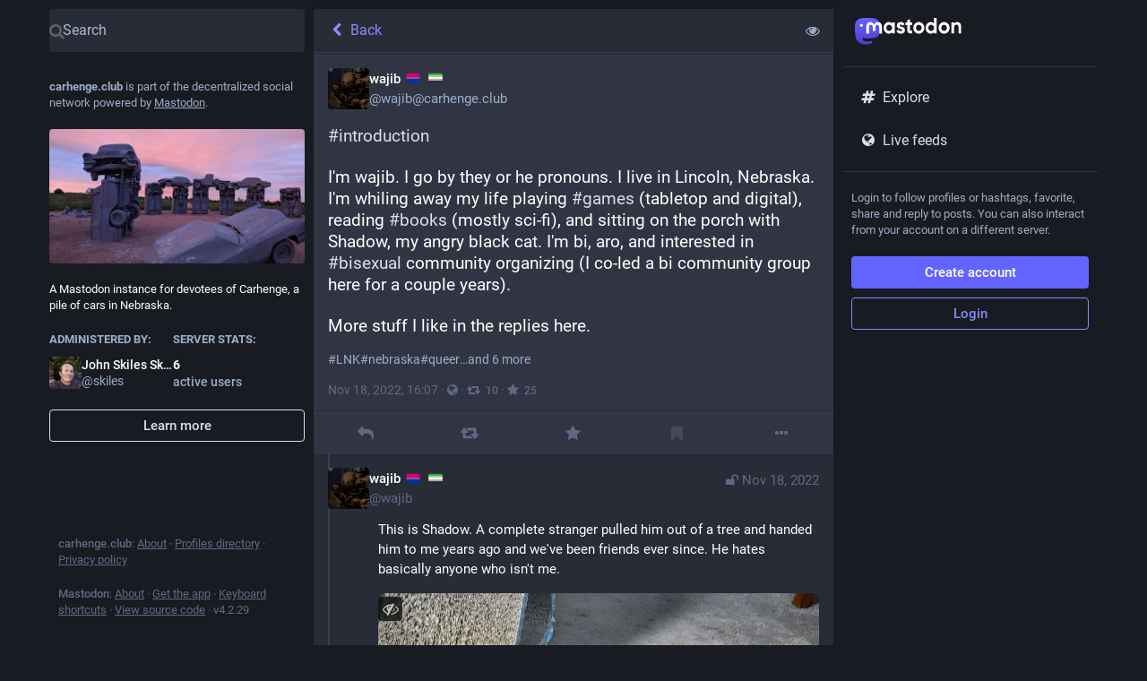

--- FILE ---
content_type: text/css
request_url: https://carhenge.club/packs/css/default-956fd03e.chunk.css
body_size: 74721
content:
:root{--dropdown-border-color:#42485a;--dropdown-background-color:#313543;--dropdown-shadow:0 20px 25px -5px rgba(0,0,0,.25),0 8px 10px -6px rgba(0,0,0,.25);--modal-background-color:#1f232b;--modal-border-color:#313543}@font-face{font-display:swap;font-family:mastodon-font-sans-serif;font-style:italic;font-weight:400;src:local("Roboto Italic"),url(/packs/media/fonts/roboto/roboto-italic-webfont-dcb8144b63145c7e349a27ebbe24f875.woff2) format("woff2"),url(/packs/media/fonts/roboto/roboto-italic-webfont-5c39c5913ec17aaca7e59635381b9b62.woff) format("woff"),url(/packs/media/fonts/roboto/roboto-italic-webfont-73eaf3921695d82f2daba6bc02ffa602.ttf) format("truetype"),url(/packs/media/fonts/roboto/roboto-italic-webfont-8f90649d463aec7793d71b786b5b3b06.svg#roboto-italic-webfont) format("svg")}@font-face{font-display:swap;font-family:mastodon-font-sans-serif;font-style:normal;font-weight:700;src:local("Roboto Bold"),url(/packs/media/fonts/roboto/roboto-bold-webfont-2c18fe4b97519d62a0d6aad8ada1004f.woff2) format("woff2"),url(/packs/media/fonts/roboto/roboto-bold-webfont-c8eca5c3d7f0e3203f2150ef668b11d7.woff) format("woff"),url(/packs/media/fonts/roboto/roboto-bold-webfont-099d7f6e4b0fd1955bf58d33f84cbddf.ttf) format("truetype"),url(/packs/media/fonts/roboto/roboto-bold-webfont-5ea71553d6e57da5b5cee78d8480db12.svg#roboto-bold-webfont) format("svg")}@font-face{font-display:swap;font-family:mastodon-font-sans-serif;font-style:normal;font-weight:500;src:local("Roboto Medium"),url(/packs/media/fonts/roboto/roboto-medium-webfont-3ed000c35f7afb8bd4ad7f46da85abbf.woff2) format("woff2"),url(/packs/media/fonts/roboto/roboto-medium-webfont-3a01847aadd53eb13f47e0227e8aca9b.woff) format("woff"),url(/packs/media/fonts/roboto/roboto-medium-webfont-131f629d199b0a47d72d8489fda5823a.ttf) format("truetype"),url(/packs/media/fonts/roboto/roboto-medium-webfont-c0d084caf29abb0ed6cc87e92d886d61.svg#roboto-medium-webfont) format("svg")}@font-face{font-display:swap;font-family:mastodon-font-sans-serif;font-style:normal;font-weight:400;src:local("Roboto"),url(/packs/media/fonts/roboto/roboto-regular-webfont-e6505d5d85943244ec91d5e3002791f2.woff2) format("woff2"),url(/packs/media/fonts/roboto/roboto-regular-webfont-8ede4fa233d6c99fb3653a767922b22b.woff) format("woff"),url(/packs/media/fonts/roboto/roboto-regular-webfont-00831949e731c8201e1966faf97da0d2.ttf) format("truetype"),url(/packs/media/fonts/roboto/roboto-regular-webfont-a8da5f98faeafb21714583a6e373c397.svg#roboto-regular-webfont) format("svg")}@font-face{font-display:swap;font-family:mastodon-font-monospace;font-style:normal;font-weight:400;src:local("Roboto Mono"),url(/packs/media/fonts/roboto-mono/robotomono-regular-webfont-ccc9601c8b2933f9a4b9246665afb352.woff2) format("woff2"),url(/packs/media/fonts/roboto-mono/robotomono-regular-webfont-de79497258b00697d7449a8d933a2d77.woff) format("woff"),url(/packs/media/fonts/roboto-mono/robotomono-regular-webfont-7fb73b77e9674adf3bb4e256d12f5c24.ttf) format("truetype"),url(/packs/media/fonts/roboto-mono/robotomono-regular-webfont-fe0d118334cccfd145435b2c48cd06e4.svg#roboto_monoregular) format("svg")}a,abbr,acronym,address,applet,article,aside,audio,b,big,blockquote,body,canvas,caption,center,cite,code,dd,del,details,dfn,div,dl,dt,em,embed,fieldset,figcaption,figure,footer,form,h1,h2,h3,h4,h5,h6,header,hgroup,html,i,iframe,img,ins,kbd,label,legend,li,mark,menu,nav,object,ol,output,p,pre,q,ruby,s,samp,section,small,span,strike,strong,sub,summary,sup,table,tbody,td,tfoot,th,thead,time,tr,tt,u,ul,var,video{border:0;font-size:100%;font:inherit;margin:0;padding:0;vertical-align:baseline}article,aside,details,figcaption,figure,footer,header,hgroup,menu,nav,section{display:block}body{line-height:1}ol,ul{list-style:none}blockquote,q{quotes:none}blockquote:after,blockquote:before,q:after,q:before{content:"";content:none}table{border-collapse:collapse;border-spacing:0}html{scrollbar-color:#313543 rgba(0,0,0,.1)}::-webkit-scrollbar{height:12px;width:12px}::-webkit-scrollbar-thumb{background:#313543;border:0 #fff;border-radius:50px}::-webkit-scrollbar-thumb:hover{background:#353a49}::-webkit-scrollbar-thumb:active{background:#313543}::-webkit-scrollbar-track{background:rgba(0,0,0,.1);border:0 #fff;border-radius:0}::-webkit-scrollbar-track:active,::-webkit-scrollbar-track:hover{background:#282c37}::-webkit-scrollbar-corner{background:transparent}body{font-feature-settings:"kern";-webkit-text-size-adjust:none;-moz-text-size-adjust:none;text-size-adjust:none;-webkit-tap-highlight-color:rgba(0,0,0,0);background:#191b22;color:#fff;font-family:"mastodon-font-sans-serif",sans-serif;font-size:13px;font-weight:400;line-height:18px;text-rendering:optimizelegibility}body.system-font{font-family:system-ui,-apple-system,BlinkMacSystemFont,Segoe UI,Oxygen,Ubuntu,Cantarell,Fira Sans,Droid Sans,Helvetica Neue,"mastodon-font-sans-serif",sans-serif}body.app-body{padding:0}body.app-body.layout-single-column{height:auto;min-height:100vh;overflow-y:scroll}body.app-body.layout-multiple-columns{height:100%;position:absolute;width:100%}body.app-body.with-modals--active{overflow-y:hidden}body.lighter{background:#282c37}body.with-modals{overflow-x:hidden;overflow-y:scroll}body.with-modals--active{overflow-y:hidden}body.player{height:100%;margin:0;overflow:hidden;padding:0;position:absolute;width:100%}body.player>div{height:100%}body.player .video-player video{height:100%;max-height:100vh;width:100%}body.player .media-gallery{border-radius:0;height:100%!important;margin-top:0}body.player .media-gallery__item{border-radius:0}body.embed{background:#313543;margin:0;padding-bottom:0}body.embed .container{height:100%;overflow:hidden;position:absolute;width:100%}body.admin{background:#1f232b;padding:0}body.error{align-items:center;background:#282c37;color:#9baec8;display:flex;height:100%;justify-content:center;padding:0;position:absolute;text-align:center;width:100%}body.error .dialog{margin:20px;vertical-align:middle}body.error .dialog__illustration img{display:block;height:auto;margin-top:-120px;max-width:470px;width:100%}body.error .dialog h1{font-size:20px;font-weight:400;line-height:28px}a:focus{border-radius:4px;outline:2px solid #7477fd}a:focus:not(:focus-visible){outline:none}button{cursor:pointer;font-family:inherit}button:focus:not(:focus-visible){outline:none}.app-holder,.app-holder>div,.app-holder>noscript{align-items:center;display:flex;justify-content:center;outline:0!important;width:100%}.app-holder>noscript{height:100vh}.layout-single-column .app-holder,.layout-single-column .app-holder>div{min-height:100vh}.layout-multiple-columns .app-holder,.layout-multiple-columns .app-holder>div{height:100%}.app-holder noscript,.error-boundary{color:#e25169;flex-direction:column;font-size:16px;font-weight:400;line-height:1.7;text-align:center}.app-holder noscript>div,.error-boundary>div{max-width:500px}.app-holder noscript p,.error-boundary p{margin-bottom:.85em}.app-holder noscript p:last-child,.error-boundary p:last-child{margin-bottom:0}.app-holder noscript a,.error-boundary a{color:#8c8dff}.app-holder noscript a:active,.app-holder noscript a:focus,.app-holder noscript a:hover,.error-boundary a:active,.error-boundary a:focus,.error-boundary a:hover{text-decoration:none}.app-holder noscript__footer,.error-boundary__footer{color:#606984;font-size:13px}.app-holder noscript__footer a,.error-boundary__footer a{color:#606984}.app-holder noscript button,.error-boundary button{background:transparent;border:0;color:#606984;cursor:pointer;display:inline;font:inherit;line-height:inherit;margin:0;outline:0;padding:0;text-decoration:underline;transition:color .3s linear}.app-holder noscript button:active,.app-holder noscript button:focus,.app-holder noscript button:hover,.error-boundary button:active,.error-boundary button:focus,.error-boundary button:hover{text-decoration:none}.app-holder noscript button.copied,.error-boundary button.copied{color:#79bd9a;transition:none}.logo-resources{height:0;inset-inline-start:0;overflow:hidden;pointer-events:none;position:absolute;top:0;-webkit-user-select:none;-moz-user-select:none;user-select:none;visibility:hidden;width:0;z-index:-1000}article .__ns__pop2top,body .__ns__pop2top,div .__ns__pop2top{z-index:unset!important}.logo{color:#fff}.container-alt{margin:0 auto;width:700px}@media screen and (width <= 740px){.container-alt{margin:0;width:100%}}.logo-container{margin:50px auto}.logo-container h1{align-items:center;display:flex;justify-content:center}.logo-container h1 .logo{height:42px;margin-inline-end:10px}.logo-container h1 a{align-items:center;color:#fff;display:flex;font-size:14px;font-weight:500;justify-content:center;line-height:32px;outline:0;padding:12px 16px;text-decoration:none}.compose-standalone .compose-form{box-sizing:border-box;margin:40px auto 0;padding:20px 0;width:400px}@media screen and (width <= 400px){.compose-standalone .compose-form{margin-top:0;padding:20px;width:100%}}.account-header{border-bottom:1px solid #282c37;box-sizing:border-box;display:flex;font-size:13px;line-height:18px;margin:40px auto 10px;padding:20px 0;width:400px}@media screen and (width <= 440px){.account-header{margin:0;padding:20px;width:100%}}.account-header .avatar{height:40px;margin-inline-end:10px;width:40px}.account-header .avatar img{border-radius:4px;display:block;height:100%;margin:0;width:100%}.account-header .name{color:#d9e1e8;flex:1 1 auto;width:calc(100% - 90px)}.account-header .name .username{display:block;font-weight:500;overflow:hidden;text-overflow:ellipsis}.account-header .logout-link{display:block;font-size:32px;line-height:40px;margin-inline-start:10px}.no-list{list-style:none}.no-list li{display:inline-block;margin:0 5px}.recovery-codes{list-style:none;margin:0 auto}.recovery-codes li{font-size:125%;letter-spacing:1px;line-height:1.5}.hero-widget{box-shadow:0 0 15px rgba(0,0,0,.2);margin-bottom:10px}.hero-widget:last-child{margin-bottom:0}.hero-widget__img{background:#000;border-radius:4px 4px 0 0;overflow:hidden;position:relative;width:100%}.hero-widget__img img{border-radius:4px 4px 0 0;display:block;height:100%;margin:0;-o-object-fit:cover;object-fit:cover;width:100%}.hero-widget__text{word-wrap:break-word;background:#282c37;border-radius:0 0 4px 4px;color:#9baec8;font-size:15px;font-weight:400;line-height:20px;padding:20px}.hero-widget__text .emojione{height:20px;margin:-3px 0 0;margin-inline-end:.075em;margin-inline-start:.075em;width:20px}.hero-widget__text p{margin-bottom:20px}.hero-widget__text p:last-child{margin-bottom:0}.hero-widget__text em{background:transparent;color:#bcc9da;display:inline;font-family:inherit;font-size:inherit;font-weight:700;line-height:inherit;margin:0;padding:0}.hero-widget__text a{color:#d9e1e8;text-decoration:none}.hero-widget__text a:hover{text-decoration:underline}@media screen and (max-width:1175px){.hero-widget{display:none}}.endorsements-widget{margin-bottom:10px;padding-bottom:10px}.endorsements-widget h4{color:#9baec8;font-size:13px;font-weight:700;padding:10px;text-transform:uppercase}.endorsements-widget .account{padding:10px 0}.endorsements-widget .account:last-child{border-bottom:0}.endorsements-widget .account .account__display-name{align-items:center;display:flex}.endorsements-widget .trends__item{padding:10px}.trends-widget h4{color:#9baec8}.placeholder-widget{border:2px dashed #606984;border-radius:4px;color:#9baec8;margin-bottom:10px;padding:16px;text-align:center}.moved-account-widget{background:#282c37;border-radius:4px;box-shadow:0 0 15px rgba(0,0,0,.2);color:#d9e1e8;font-weight:400;margin-bottom:10px;padding:15px 15px 20px}.moved-account-widget a,.moved-account-widget strong{font-weight:500}.moved-account-widget a:lang(ja),.moved-account-widget a:lang(ko),.moved-account-widget a:lang(zh-CN),.moved-account-widget a:lang(zh-HK),.moved-account-widget a:lang(zh-TW),.moved-account-widget strong:lang(ja),.moved-account-widget strong:lang(ko),.moved-account-widget strong:lang(zh-CN),.moved-account-widget strong:lang(zh-HK),.moved-account-widget strong:lang(zh-TW){font-weight:700}.moved-account-widget a{color:inherit;text-decoration:underline}.moved-account-widget a.mention,.moved-account-widget a.mention span,.moved-account-widget a.mention:active,.moved-account-widget a.mention:focus,.moved-account-widget a.mention:hover{text-decoration:none}.moved-account-widget a.mention:active span,.moved-account-widget a.mention:focus span,.moved-account-widget a.mention:hover span{text-decoration:underline}.moved-account-widget__message{margin-bottom:15px}.moved-account-widget__message .fa{color:#9baec8;margin-inline-end:5px}.moved-account-widget__card .detailed-status__display-avatar{cursor:pointer;position:relative}.moved-account-widget__card .detailed-status__display-name{margin-bottom:0;text-decoration:none}.moved-account-widget__card .detailed-status__display-name span{font-weight:400}.memoriam-widget{background:#000;color:#9baec8;font-size:14px;margin-bottom:10px;padding:20px}.directory,.memoriam-widget{border-radius:4px;box-shadow:0 0 15px rgba(0,0,0,.2)}.directory{background:#282c37}.directory__tag{box-sizing:border-box;margin-bottom:10px}.directory__tag>a,.directory__tag>div{align-items:center;background:#282c37;border-radius:4px;box-shadow:0 0 15px rgba(0,0,0,.2);color:inherit;display:flex;justify-content:space-between;padding:15px;text-decoration:none}.directory__tag>a:active,.directory__tag>a:focus,.directory__tag>a:hover{background:#393f4f}.directory__tag.active>a{background:#6364ff;cursor:default}.directory__tag.disabled>div{cursor:default;opacity:.5}.directory__tag h4{color:#fff;flex:1 1 auto;font-size:18px;font-weight:700;overflow:hidden;text-overflow:ellipsis;white-space:nowrap}.directory__tag h4 .fa{color:#9baec8}.directory__tag h4 small{color:#9baec8;display:block;font-size:15px;font-weight:400;margin-top:8px}.directory__tag.active h4,.directory__tag.active h4 .fa,.directory__tag.active h4 .trends__item__current,.directory__tag.active h4 small{color:#fff}.directory__tag .avatar-stack{flex:0 0 auto;width:120px}.directory__tag.active .avatar-stack .account__avatar{border-color:#6364ff}.directory__tag .trends__item__current{padding-inline-end:0}.accounts-table{width:100%}.accounts-table .account{border:0;padding:0}.accounts-table strong{font-weight:700}.accounts-table thead th{color:#9baec8;font-weight:700;padding:10px;text-align:center;text-transform:uppercase}.accounts-table thead th:first-child{text-align:start}.accounts-table tbody td{border-bottom:1px solid #393f4f;padding:15px 0;vertical-align:middle}.accounts-table tbody tr:last-child td{border-bottom:0}.accounts-table__count{color:#fff;font-size:15px;font-weight:500;text-align:center;width:120px}.accounts-table__count small{color:#9baec8;display:block;font-size:14px;font-weight:400}.accounts-table tbody td.accounts-table__extra{color:#9baec8;padding-inline-end:16px;text-align:end;width:120px}.accounts-table tbody td.accounts-table__extra a{color:inherit;text-decoration:none}.accounts-table tbody td.accounts-table__extra a:active,.accounts-table tbody td.accounts-table__extra a:focus,.accounts-table tbody td.accounts-table__extra a:hover{text-decoration:underline}.accounts-table__comment{vertical-align:initial!important;width:50%}.accounts-table tbody td.accounts-table__interrelationships{padding-inline-end:16px;width:21px}.accounts-table .fa{font-size:16px}.accounts-table .fa.active{color:#8c8dff}.accounts-table .fa.passive{color:#ca8f04}.accounts-table .fa.active.passive{color:#79bd9a}@media screen and (max-width:1175px){.accounts-table tbody td.optional{display:none}.directory,.memoriam-widget,.moved-account-widget{border-radius:0;box-shadow:none;margin-bottom:0}}.placeholder-widget a{color:#6364ff;font-weight:500;text-decoration:none}.placeholder-widget a:active,.placeholder-widget a:focus,.placeholder-widget a:hover{text-decoration:underline}code{font-family:"mastodon-font-monospace",monospace;font-weight:400}.form-container{margin:50px auto;max-width:450px;padding:20px 20px 50px}.indicator-icon{align-items:center;border-radius:50%;color:#fff;display:flex;height:40px;justify-content:center;width:40px}.indicator-icon.success{background:#79bd9a}.indicator-icon.failure{background:#df405a}.simple_form.hidden{display:none}.simple_form .input{margin-bottom:15px;overflow:hidden}.simple_form .input.hidden{margin:0}.simple_form .input.radio_buttons .radio{margin-bottom:15px}.simple_form .input.radio_buttons .radio:last-child{margin-bottom:0}.simple_form .input.radio_buttons .radio>label{padding-inline-start:28px;position:relative}.simple_form .input.radio_buttons .radio>label input{inset-inline-start:0;position:absolute;top:-2px}.simple_form .input.boolean{margin-bottom:0;position:relative}.simple_form .input.boolean .label_input>label{color:#fff;display:block;font-family:inherit;font-size:14px;padding-top:5px;width:auto}.simple_form .input.boolean .hint,.simple_form .input.boolean .label_input{padding-inline-start:28px}.simple_form .input.boolean .label_input__wrapper{position:static}.simple_form .input.boolean label.checkbox{inset-inline-start:0;position:absolute;top:2px}.simple_form .input.boolean label a{color:#8c8dff;text-decoration:underline}.simple_form .input.boolean label a:active,.simple_form .input.boolean label a:focus,.simple_form .input.boolean label a:hover{text-decoration:none}.simple_form .input.boolean .not_recommended,.simple_form .input.boolean .overridden,.simple_form .input.boolean .recommended{margin:-2px 4px 0;position:absolute}.simple_form .row{display:flex;margin:0 -5px}.simple_form .row .input{box-sizing:border-box;flex:1 1 auto;padding:0 5px;width:50%}.simple_form .title{font-size:28px;font-weight:700;line-height:33px;margin-bottom:15px}.simple_form .lead{color:#d9e1e8;font-size:17px;line-height:22px;margin-bottom:30px}.simple_form .lead.invited-by{margin-bottom:15px}.simple_form .lead a{color:#8c8dff}.simple_form .rules-list{font-size:17px;line-height:22px;margin-bottom:30px}.simple_form .hint{color:#9baec8}.simple_form .hint a{color:#8c8dff}.simple_form .hint code{background:#0e1014;border-radius:3px;padding:.2em .4em}.simple_form .hint li{list-style:disc;margin-inline-start:18px}.simple_form ul.hint{margin-bottom:15px}.simple_form span.hint{display:block;font-size:12px;margin-top:4px}.simple_form p.hint{color:#9baec8;margin-bottom:15px}.simple_form p.hint.subtle-hint{font-size:12px;line-height:18px;margin-bottom:0;margin-top:15px;text-align:center}.simple_form .authentication-hint{margin-bottom:25px}.simple_form .card{margin-bottom:15px}.simple_form strong{font-weight:500}.simple_form strong:lang(ja),.simple_form strong:lang(ko),.simple_form strong:lang(zh-CN),.simple_form strong:lang(zh-HK),.simple_form strong:lang(zh-TW){font-weight:700}.simple_form .input.with_floating_label .label_input{display:flex}.simple_form .input.with_floating_label .label_input>label{color:#fff;flex:0 0 auto;font-family:inherit;font-size:14px;font-weight:500;min-width:150px}.simple_form .input.with_floating_label .label_input input,.simple_form .input.with_floating_label .label_input select{flex:1 1 auto}.simple_form .input.with_floating_label.select .hint{margin-top:6px;margin-inline-start:150px}.simple_form .input.with_label .label_input>label{word-wrap:break-word;color:#fff;display:block;font-family:inherit;font-size:14px;font-weight:500;margin-bottom:8px}.simple_form .input.with_label .hint{margin-top:6px}.simple_form .input.with_label ul{flex:390px}.simple_form .input.with_block_label{max-width:none}.simple_form .input.with_block_label>label{color:#fff;display:block;font-family:inherit;font-size:14px;font-weight:500;padding-top:5px}.simple_form .input.with_block_label .hint{margin-bottom:15px}.simple_form .input.with_block_label ul{-moz-columns:2;column-count:2}.simple_form .input.with_block_label.user_role_permissions_as_keys ul{-moz-columns:unset;columns:unset}.simple_form .input.datetime .label_input select{display:inline-block;flex:0;width:auto}.simple_form .required abbr{color:#e87487;text-decoration:none}.simple_form .fields-group{margin-bottom:25px}.simple_form .fields-group .input:last-child{margin-bottom:0}.simple_form .fields-group__thumbnail{background:url(/packs/media/images/void-cf1819950446c7563cdb09966c0db01d.png);border-radius:4px;display:block;height:auto;margin:0 0 10px;max-width:100%}.simple_form .fields-group__thumbnail[src$="missing.png"]{visibility:hidden}.simple_form .fields-group__thumbnail:last-child{margin-bottom:0}.simple_form .fields-group__thumbnail#account_avatar-preview{height:90px;-o-object-fit:cover;object-fit:cover;width:90px}.simple_form .fields-row{display:flex;margin:0 -10px 25px;padding-top:5px}.simple_form .fields-row .input{max-width:none}.simple_form .fields-row__column{box-sizing:border-box;flex:1 1 auto;min-height:1px;padding:0 10px}.simple_form .fields-row__column-6{max-width:50%}.simple_form .fields-row__column .actions{margin-top:27px}.simple_form .fields-row .fields-group:last-child,.simple_form .fields-row .fields-row__column.fields-group{margin-bottom:0}@media screen and (max-width:600px){.simple_form .fields-row{display:block;margin-bottom:0}.simple_form .fields-row__column{max-width:none}.simple_form .fields-row .fields-group:last-child,.simple_form .fields-row .fields-row__column,.simple_form .fields-row .fields-row__column.fields-group{margin-bottom:25px}}.simple_form .fields-row .fields-group.invited-by{margin-bottom:30px}.simple_form .fields-row .fields-group.invited-by .hint{text-align:center}.simple_form .input.radio_buttons .radio label{color:#fff;display:block;font-family:inherit;font-size:14px;margin-bottom:5px;width:auto}.simple_form .check_boxes .checkbox label{color:#fff;display:inline-block;flex:1 1 auto;font-family:inherit;font-size:14px;padding-top:5px;padding-inline-start:25px;position:relative;width:auto}.simple_form .check_boxes .checkbox input[type=checkbox]{inset-inline-start:0;margin:0;position:absolute;top:5px}.simple_form .input.static .label_input__wrapper{border:1px solid #606984;border-radius:4px;font-size:16px;padding:10px}.simple_form input[type=datetime-local],.simple_form input[type=email],.simple_form input[type=number],.simple_form input[type=password],.simple_form input[type=text],.simple_form input[type=url],.simple_form textarea{background:#131419;border:1px solid #0a0b0e;border-radius:4px;box-sizing:border-box;color:#fff;display:block;font-family:inherit;font-size:16px;outline:0;padding:10px;resize:vertical;width:100%}.simple_form input[type=datetime-local]::-moz-placeholder,.simple_form input[type=email]::-moz-placeholder,.simple_form input[type=number]::-moz-placeholder,.simple_form input[type=password]::-moz-placeholder,.simple_form input[type=text]::-moz-placeholder,.simple_form input[type=url]::-moz-placeholder,.simple_form textarea::-moz-placeholder{color:#a8b9cf}.simple_form input[type=datetime-local]::placeholder,.simple_form input[type=email]::placeholder,.simple_form input[type=number]::placeholder,.simple_form input[type=password]::placeholder,.simple_form input[type=text]::placeholder,.simple_form input[type=url]::placeholder,.simple_form textarea::placeholder{color:#a8b9cf}.simple_form input[type=datetime-local]:invalid,.simple_form input[type=email]:invalid,.simple_form input[type=number]:invalid,.simple_form input[type=password]:invalid,.simple_form input[type=text]:invalid,.simple_form input[type=url]:invalid,.simple_form textarea:invalid{box-shadow:none}.simple_form input[type=datetime-local]:required:valid,.simple_form input[type=email]:required:valid,.simple_form input[type=number]:required:valid,.simple_form input[type=password]:required:valid,.simple_form input[type=text]:required:valid,.simple_form input[type=url]:required:valid,.simple_form textarea:required:valid{border-color:#79bd9a}.simple_form input[type=datetime-local]:hover,.simple_form input[type=email]:hover,.simple_form input[type=number]:hover,.simple_form input[type=password]:hover,.simple_form input[type=text]:hover,.simple_form input[type=url]:hover,.simple_form textarea:hover{border-color:#000}.simple_form input[type=datetime-local]:active,.simple_form input[type=datetime-local]:focus,.simple_form input[type=email]:active,.simple_form input[type=email]:focus,.simple_form input[type=number]:active,.simple_form input[type=number]:focus,.simple_form input[type=password]:active,.simple_form input[type=password]:focus,.simple_form input[type=text]:active,.simple_form input[type=text]:focus,.simple_form input[type=url]:active,.simple_form input[type=url]:focus,.simple_form textarea:active,.simple_form textarea:focus{background:#17191f;border-color:#8c8dff}.simple_form input[type=datetime-local]:focus:invalid:not(:-moz-placeholder-shown),.simple_form input[type=datetime-local]:required:invalid:not(:-moz-placeholder-shown),.simple_form input[type=email]:focus:invalid:not(:-moz-placeholder-shown),.simple_form input[type=email]:required:invalid:not(:-moz-placeholder-shown),.simple_form input[type=number]:focus:invalid:not(:-moz-placeholder-shown),.simple_form input[type=number]:required:invalid:not(:-moz-placeholder-shown),.simple_form input[type=password]:focus:invalid:not(:-moz-placeholder-shown),.simple_form input[type=password]:required:invalid:not(:-moz-placeholder-shown),.simple_form input[type=text]:focus:invalid:not(:-moz-placeholder-shown),.simple_form input[type=text]:required:invalid:not(:-moz-placeholder-shown){border-color:#e87487}.simple_form input[type=datetime-local]:focus:invalid:not(:placeholder-shown),.simple_form input[type=datetime-local]:required:invalid:not(:placeholder-shown),.simple_form input[type=email]:focus:invalid:not(:placeholder-shown),.simple_form input[type=email]:required:invalid:not(:placeholder-shown),.simple_form input[type=number]:focus:invalid:not(:placeholder-shown),.simple_form input[type=number]:required:invalid:not(:placeholder-shown),.simple_form input[type=password]:focus:invalid:not(:placeholder-shown),.simple_form input[type=password]:required:invalid:not(:placeholder-shown),.simple_form input[type=text]:focus:invalid:not(:placeholder-shown),.simple_form input[type=text]:required:invalid:not(:placeholder-shown){border-color:#e87487}.simple_form .input.field_with_errors label{color:#e87487}.simple_form .input.field_with_errors input[type=datetime-local],.simple_form .input.field_with_errors input[type=email],.simple_form .input.field_with_errors input[type=number],.simple_form .input.field_with_errors input[type=password],.simple_form .input.field_with_errors input[type=text],.simple_form .input.field_with_errors select,.simple_form .input.field_with_errors textarea{border-color:#e87487}.simple_form .input.field_with_errors .error{color:#e87487;display:block;font-weight:500;margin-top:4px}.simple_form .input.disabled{opacity:.5}.simple_form .actions{display:flex;margin-top:30px}.simple_form .actions.actions--top{margin-bottom:30px;margin-top:0}.simple_form .stacked-actions{margin-bottom:15px;margin-top:30px}.simple_form .block-button,.simple_form .button,.simple_form button{background:#6364ff;border:0;border-radius:4px;box-sizing:border-box;color:#fff;cursor:pointer;display:block;font-size:18px;font-weight:500;height:auto;line-height:inherit;margin-bottom:10px;margin-inline-end:10px;outline:0;padding:10px;text-align:center;text-decoration:none;text-transform:uppercase;width:100%}.simple_form .block-button:last-child,.simple_form .button:last-child,.simple_form button:last-child{margin-inline-end:0}.simple_form .block-button:active,.simple_form .block-button:focus,.simple_form .block-button:hover,.simple_form .button:active,.simple_form .button:focus,.simple_form .button:hover,.simple_form button:active,.simple_form button:focus,.simple_form button:hover{background-color:#563acc}.simple_form .block-button:disabled:hover,.simple_form .button:disabled:hover,.simple_form button:disabled:hover{background-color:#9baec8}.simple_form .block-button.negative,.simple_form .button.negative,.simple_form button.negative{background:#df405a}.simple_form .block-button.negative:active,.simple_form .block-button.negative:focus,.simple_form .block-button.negative:hover,.simple_form .button.negative:active,.simple_form .button.negative:focus,.simple_form .button.negative:hover,.simple_form button.negative:active,.simple_form button.negative:focus,.simple_form button.negative:hover{background-color:#b7253d}.simple_form .button.button-tertiary{padding:9px}.simple_form .button.button-tertiary:active,.simple_form .button.button-tertiary:focus,.simple_form .button.button-tertiary:hover{padding:10px}.simple_form select{-webkit-appearance:none;-moz-appearance:none;appearance:none;background:#131419 url("data:image/svg+xml;utf8,<svg xmlns='http://www.w3.org/2000/svg' viewBox='0 0 14.933 18.467' height='19.698' width='15.929'><path d='M3.467 14.967l-3.393-3.5H14.86l-3.392 3.5c-1.866 1.925-3.666 3.5-4 3.5-.335 0-2.135-1.575-4-3.5zm.266-11.234L7.467 0 11.2 3.733l3.733 3.734H0l3.733-3.734z' fill='%2342485A'/></svg>") no-repeat right 8px center/auto 16px;border:1px solid #0a0b0e;border-radius:4px;box-sizing:border-box;color:#fff;display:block;font-family:inherit;font-size:16px;height:41px;outline:0;padding-inline-end:30px;padding-inline-start:10px;resize:vertical;width:100%}.simple_form h4{margin-bottom:15px!important}.simple_form .label_input__wrapper{position:relative}.simple_form .label_input__append{color:#606984;cursor:default;font-family:inherit;font-size:16px;inset-inline-end:3px;max-width:140px;overflow:hidden;padding:10px 10px 9px;pointer-events:none;position:absolute;top:1px;white-space:nowrap}.simple_form .label_input__append:after{background-image:linear-gradient(90deg,rgba(19,20,25,0),#131419);bottom:1px;content:"";display:block;inset-inline-end:0;position:absolute;top:0;width:5px}.block-icon{display:block;font-size:24px;margin:0 auto 10px}.flash-message{background:#393f4f;border-radius:4px;color:#9baec8;margin-bottom:30px;padding:15px 10px;text-align:center}.flash-message.notice{background:rgba(121,189,154,.25);border:1px solid rgba(121,189,154,.5);color:#79bd9a}.flash-message.warning{background:rgba(202,143,4,.25);border:1px solid rgba(202,143,4,.5);color:#ca8f04}.flash-message.alert{background:rgba(223,64,90,.1);border:1px solid rgba(223,64,90,.5);color:#df405a}.flash-message.hidden{display:none}.flash-message a{color:#9baec8;display:inline-block;text-decoration:none}.flash-message a:hover{color:#fff;text-decoration:underline}.flash-message.warning a{color:inherit;font-weight:700;text-decoration:underline}.flash-message.warning a:active,.flash-message.warning a:focus,.flash-message.warning a:hover{color:inherit;text-decoration:none}.flash-message p{margin-bottom:15px}.flash-message .oauth-code{background:#282c37;border:0;box-sizing:border-box;color:#fff;display:block;font-family:"mastodon-font-monospace",monospace;font-size:14px;margin:0;outline:0;padding:10px;width:100%}.flash-message .oauth-code::-moz-focus-inner{border:0}.flash-message .oauth-code::-moz-focus-inner,.flash-message .oauth-code:active,.flash-message .oauth-code:focus{outline:0!important}.flash-message .oauth-code:focus{background:#313543}.flash-message strong{font-weight:500}.flash-message strong:lang(ja),.flash-message strong:lang(ko),.flash-message strong:lang(zh-CN),.flash-message strong:lang(zh-HK),.flash-message strong:lang(zh-TW){font-weight:700}@media screen and (440px < width <= 740px){.flash-message{margin-top:40px}}.flash-message.translation-prompt{color:unset;text-align:unset}.flash-message.translation-prompt a{text-decoration:underline}.flash-message-stack{margin-bottom:30px}.flash-message-stack .flash-message{border-radius:0;border-top-width:0;margin-bottom:0}.flash-message-stack .flash-message:first-child{border-radius:4px 4px 0 0;border-top-width:1px}.flash-message-stack .flash-message:last-child{border-radius:0 0 4px 4px}.flash-message-stack .flash-message:last-child:first-child{border-radius:4px}.form-footer{margin-top:30px;text-align:center}.form-footer a{color:#9baec8;text-decoration:none}.form-footer a:hover{text-decoration:underline}.quick-nav{font-size:14px;list-style:none;margin-bottom:25px}.quick-nav li{display:inline-block;margin-inline-end:10px}.quick-nav a{color:#8c8dff;font-weight:700;text-decoration:none;text-transform:uppercase}.quick-nav a:active,.quick-nav a:focus,.quick-nav a:hover{color:#b5b5ff}.follow-prompt,.oauth-prompt{color:#9baec8;margin-bottom:30px}.follow-prompt h2,.oauth-prompt h2{font-size:16px;margin-bottom:30px;text-align:center}.follow-prompt strong,.oauth-prompt strong{color:#d9e1e8;font-weight:500}.follow-prompt strong:lang(ja),.follow-prompt strong:lang(ko),.follow-prompt strong:lang(zh-CN),.follow-prompt strong:lang(zh-HK),.follow-prompt strong:lang(zh-TW),.oauth-prompt strong:lang(ja),.oauth-prompt strong:lang(ko),.oauth-prompt strong:lang(zh-CN),.oauth-prompt strong:lang(zh-HK),.oauth-prompt strong:lang(zh-TW){font-weight:700}.oauth-prompt h3{color:#d9e1e8;font-size:17px;font-weight:500;line-height:22px;margin-bottom:30px}.oauth-prompt p{font-size:14px;line-height:18px;margin-bottom:30px}.oauth-prompt .permissions-list{background:#1f232b;border:1px solid #282c37;border-radius:4px;margin-bottom:30px}.oauth-prompt .actions{display:flex;margin:0 -10px}.oauth-prompt .actions form{box-sizing:border-box;flex:1 1 auto;min-height:1px;padding:0 10px;width:50%}.qr-wrapper{align-items:flex-start;display:flex;flex-wrap:wrap}.qr-code{background:#fff;box-shadow:0 0 15px rgba(0,0,0,.2);display:inline-block;flex:0 0 auto;margin:0 10px 20px 0;padding:4px}.qr-code svg{display:block;margin:0}.qr-alternative{color:#d9e1e8;flex:150px;margin-bottom:20px}.qr-alternative samp{display:block;font-size:14px}.simple_form .warning{background:rgba(223,64,90,.5);border-radius:4px;box-shadow:0 2px 6px rgba(0,0,0,.4);box-sizing:border-box;color:#fff;margin-bottom:15px;padding:10px;text-shadow:1px 1px 0 rgba(0,0,0,.3)}.simple_form .warning a{color:#fff;text-decoration:underline}.simple_form .warning a:active,.simple_form .warning a:focus,.simple_form .warning a:hover{text-decoration:none}.simple_form .warning strong{display:block;font-weight:600;margin-bottom:5px}.simple_form .warning strong:lang(ja),.simple_form .warning strong:lang(ko),.simple_form .warning strong:lang(zh-CN),.simple_form .warning strong:lang(zh-HK),.simple_form .warning strong:lang(zh-TW){font-weight:700}.simple_form .warning strong .fa{font-weight:400}.action-pagination{align-items:center;display:flex;flex-wrap:wrap}.action-pagination .actions,.action-pagination .pagination{flex:1 1 auto}.action-pagination .actions{flex:0 0 auto;padding:30px 0;padding-inline-end:20px}.post-follow-actions{color:#9baec8;text-align:center}.post-follow-actions div{margin-bottom:4px}.alternative-login{margin-bottom:20px;margin-top:20px}.alternative-login h4{border:0;color:#fff;font-size:16px;margin-bottom:20px;padding:0;text-align:center}.alternative-login .button{display:block}.scope-danger{color:#ff5050}.form_admin_settings_closed_registrations_message textarea,.form_admin_settings_custom_css textarea,.form_admin_settings_site_description textarea,.form_admin_settings_site_extended_description textarea,.form_admin_settings_site_short_description textarea,.form_admin_settings_site_terms textarea{font-family:"mastodon-font-monospace",monospace}.input-copy{align-items:center;background:#131419;border:1px solid #0a0b0e;border-radius:4px;display:flex;padding-inline-end:4px;position:relative;top:1px;transition:border-color .3s linear}.input-copy__wrapper{flex:1 1 auto}.input-copy input[type=text]{background:transparent;border:0;font-family:"mastodon-font-monospace",monospace;font-size:14px;padding:10px}.input-copy button{flex:0 0 auto;font-size:14px;font-weight:400;margin:4px;padding:7px 18px 6px;text-transform:none;transition:background .3s linear;width:auto}.input-copy.copied{border-color:#79bd9a;transition:none}.input-copy.copied button{background:#79bd9a;transition:none}.input.user_confirm_password:not(.field_with_errors),.input.user_website:not(.field_with_errors){display:none}.simple_form .h-captcha{display:flex;justify-content:center;margin-bottom:30px}.permissions-list__item{align-items:center;border-bottom:1px solid #313543;color:#d9e1e8;display:flex;padding:15px}.permissions-list__item__text{flex:1 1 auto}.permissions-list__item__text__title{font-weight:500}.permissions-list__item__text__type{color:#9baec8}.permissions-list__item__icon{align-items:center;color:#79bd9a;display:flex;flex:0 0 auto;font-size:18px;width:30px}.permissions-list__item:last-child{border-bottom:0}.applications-list .permissions-list__item:last-child{padding-bottom:0}.keywords-table thead th{white-space:nowrap}.keywords-table thead th:first-child{width:100%}.keywords-table tfoot td{border:0}.keywords-table .input.string{margin-bottom:0}.keywords-table .label_input__wrapper{margin-top:10px}.keywords-table .table-action-link{margin-top:10px;white-space:nowrap}.progress-tracker{align-items:center;display:flex;margin-bottom:30px;padding-bottom:30px}.progress-tracker li{flex:0 0 auto;position:relative}.progress-tracker .separator{background:#606984;flex:1 1 auto;height:2px}.progress-tracker .separator.completed{background:#8c8dff}.progress-tracker .circle{align-items:center;border:2px solid #606984;border-radius:50%;box-sizing:border-box;display:flex;flex:0 0 auto;height:30px;justify-content:center;position:relative;width:30px}.progress-tracker .circle svg{width:16px}.progress-tracker .label{color:#d9e1e8;font-size:14px;font-weight:500;left:50%;padding-top:10px;position:absolute;text-align:center;transform:translateX(-50%);width:100px}.progress-tracker li:first-child .label{inset-inline-end:auto;inset-inline-start:0;text-align:start;transform:none}.progress-tracker li:last-child .label{inset-inline-end:0;inset-inline-start:auto;text-align:end;transform:none}.progress-tracker .active .circle{border-color:#8c8dff}.progress-tracker .active .circle:before{background:#8c8dff;border-radius:50%;content:"";height:10px;left:50%;position:absolute;top:50%;transform:translate(-50%,-50%);width:10px}.progress-tracker .completed .circle{background:#8c8dff;border-color:#8c8dff}.card>a{border-radius:4px;color:inherit;display:block;overflow:hidden;text-decoration:none}.card>a:active .card__bar,.card>a:focus .card__bar,.card>a:hover .card__bar{background:#393f4f}.card__img{background:#0e1014;height:130px;position:relative}.card__img img{display:block;height:100%;margin:0;-o-object-fit:cover;object-fit:cover;width:100%}@media screen and (width <= 600px){.card__img{height:200px}}.card__bar{align-items:center;background:#313543;display:flex;justify-content:flex-start;padding:15px;position:relative}.card__bar .avatar{flex:0 0 auto;height:48px;padding-top:2px;width:48px}.card__bar .avatar img{background:#17191f;border-radius:4px;display:block;height:100%;margin:0;-o-object-fit:cover;object-fit:cover;width:100%}.card__bar .display-name{margin-inline-start:15px;text-align:start}.card__bar .display-name i[data-hidden]{display:none}.card__bar .display-name strong{color:#fff;font-size:15px;font-weight:500;overflow:hidden;text-overflow:ellipsis}.card__bar .display-name span{color:#9baec8;display:block;font-size:14px;font-weight:400;overflow:hidden;text-overflow:ellipsis}.pagination{overflow:hidden;padding:30px 0;text-align:center}.pagination .current,.pagination .gap,.pagination .newer,.pagination .older,.pagination .page,.pagination a{color:#fff;display:inline-block;font-size:14px;font-weight:500;padding:6px 10px;text-decoration:none}.pagination .current{background:#fff;border-radius:100px;color:#282c37;cursor:default;margin:0 10px}.pagination .gap{cursor:default}.pagination .newer,.pagination .older{color:#d9e1e8;text-transform:uppercase}.pagination .older{float:left;padding-inline-start:0}.pagination .older .fa{display:inline-block;margin-inline-end:5px}.pagination .newer{float:right;padding-inline-end:0}.pagination .newer .fa{display:inline-block;margin-inline-start:5px}.pagination .disabled{color:#3d4455;cursor:default}@media screen and (width <= 700px){.pagination{padding:30px 20px}.pagination .page{display:none}.pagination .newer,.pagination .older{display:inline-block}}.nothing-here{align-items:center;background:#282c37;border-radius:4px;box-shadow:0 0 15px rgba(0,0,0,.2);color:#9baec8;cursor:default;display:flex;font-size:14px;font-weight:500;justify-content:center;min-height:30vh;padding:20px;text-align:center}.nothing-here--under-tabs{border-radius:0 0 4px 4px}.nothing-here--flexible{box-sizing:border-box;min-height:100%}.information-badge,.simple_form .not_recommended,.simple_form .overridden,.simple_form .recommended{background-color:rgba(217,225,232,.1);border:1px solid rgba(217,225,232,.5);border-radius:4px;color:#d9e1e8;cursor:default;display:inline-block;font-size:12px;font-weight:500;line-height:12px;overflow:hidden;padding:4px 6px;text-overflow:ellipsis;white-space:nowrap}.account-role{align-items:center;border:1px solid #8c8dff;border-radius:6px;color:#8c8dff;display:inline-flex;font-size:12px;font-weight:500;gap:4px;letter-spacing:.5px;line-height:16px;padding:4px;padding-inline-end:8px}.account-role svg{fill:currentColor;height:15px;opacity:.85;width:auto}.account-role__domain{font-weight:400;letter-spacing:0;opacity:.75}.information-badge.superapp{background-color:rgba(121,189,154,.1);border-color:rgba(121,189,154,.5);color:#79bd9a}.simple_form .not_recommended{background-color:rgba(232,116,135,.1);border-color:rgba(232,116,135,.5);color:#e87487}.account__header__fields{border-bottom:0;border-top:0;border-color:#42485a currentcolor;border-style:solid none;border-width:1px 0;font-size:14px;line-height:20px;margin:15px -15px -15px;max-width:100vw;padding:0}.account__header__fields dl{border-bottom:1px solid #42485a;display:flex}.account__header__fields dd,.account__header__fields dt{box-sizing:border-box;max-height:48px;overflow:hidden;padding:14px;text-align:center;text-overflow:ellipsis;white-space:nowrap}.account__header__fields dt{background:rgba(23,25,31,.5);color:#d9e1e8;flex:0 0 auto;font-weight:500;width:120px}.account__header__fields dd{color:#9baec8;flex:1 1 auto}.account__header__fields a{color:#8c8dff;text-decoration:none}.account__header__fields a:active,.account__header__fields a:focus,.account__header__fields a:hover{text-decoration:underline}.account__header__fields .verified{background:rgba(121,189,154,.25);border:1px solid rgba(121,189,154,.5)}.account__header__fields .verified a{color:#79bd9a;font-weight:500}.account__header__fields .verified__mark{color:#79bd9a}.account__header__fields dl:last-child{border-bottom:0}.directory__tag .trends__item__current{width:auto}.pending-account__header{color:#9baec8}.pending-account__header a{color:#d9e1e8;text-decoration:none}.pending-account__header a:active,.pending-account__header a:focus,.pending-account__header a:hover{text-decoration:underline}.pending-account__header strong{color:#fff;font-weight:700}.pending-account__body{margin-top:10px}.batch-table__row--muted,.batch-table__row--muted .accounts-table,.batch-table__row--muted .accounts-table a,.batch-table__row--muted .accounts-table strong,.batch-table__row--muted .name-tag,.batch-table__row--muted .name-tag a,.batch-table__row--muted .name-tag strong,.batch-table__row--muted .pending-account__header,.batch-table__row--muted .pending-account__header a,.batch-table__row--muted .pending-account__header strong{color:#606984}.batch-table__row--muted .name-tag .avatar{opacity:.5}.batch-table__row--muted .accounts-table tbody td.accounts-table__extra,.batch-table__row--muted .accounts-table__count,.batch-table__row--muted .accounts-table__count small{color:#606984}.batch-table__row--attention,.batch-table__row--attention .accounts-table,.batch-table__row--attention .accounts-table a,.batch-table__row--attention .accounts-table strong,.batch-table__row--attention .accounts-table tbody td.accounts-table__extra,.batch-table__row--attention .accounts-table__count,.batch-table__row--attention .accounts-table__count small,.batch-table__row--attention .name-tag,.batch-table__row--attention .name-tag a,.batch-table__row--attention .name-tag strong,.batch-table__row--attention .pending-account__header,.batch-table__row--attention .pending-account__header a,.batch-table__row--attention .pending-account__header strong{color:#ca8f04}.activity-stream{border-radius:4px;box-shadow:0 0 15px rgba(0,0,0,.2);margin-bottom:10px;overflow:hidden}.activity-stream--under-tabs{border-radius:0 0 4px 4px}@media screen and (max-width:1175px){.activity-stream{border-radius:0;box-shadow:none;margin-bottom:0}}.activity-stream--headless{border-radius:0;box-shadow:none;margin:0}.activity-stream--headless .detailed-status,.activity-stream--headless .status{border-radius:0!important}.activity-stream div[data-component]{width:100%}.activity-stream .entry{background:#282c37}.activity-stream .entry .detailed-status,.activity-stream .entry .load-more,.activity-stream .entry .status{animation:none}.activity-stream .entry:last-child .detailed-status,.activity-stream .entry:last-child .load-more,.activity-stream .entry:last-child .status{border-bottom:0;border-radius:0 0 4px 4px}.activity-stream .entry:first-child .detailed-status,.activity-stream .entry:first-child .load-more,.activity-stream .entry:first-child .status{border-radius:4px 4px 0 0}.activity-stream .entry:first-child:last-child .detailed-status,.activity-stream .entry:first-child:last-child .load-more,.activity-stream .entry:first-child:last-child .status{border-radius:4px}@media screen and (width <= 740px){.activity-stream .entry .detailed-status,.activity-stream .entry .load-more,.activity-stream .entry .status{border-radius:0!important}}.activity-stream--highlighted .entry{background:#393f4f}.button.logo-button svg{fill:#fff;height:auto;margin-inline-end:5px;vertical-align:middle;width:20px}@media screen and (max-width:1175px){.button.logo-button svg{display:none}}.embed .status__content[data-spoiler=folded] .e-content{display:none}.embed .status__content[data-spoiler=folded] p:first-child{margin-bottom:0}.embed .detailed-status{padding:15px}.embed .detailed-status .detailed-status__display-avatar .account__avatar{height:48px;width:48px}.embed .status{min-height:50px;padding:15px 15px 15px 78px}.embed .status__avatar{inset-inline-start:15px;top:17px}.embed .status__avatar .account__avatar{height:48px;width:48px}.embed .status__content{padding-top:5px}.embed .status__prepend{margin-inline-start:78px;padding-top:15px}.embed .status__prepend-icon-wrapper{inset-inline-start:-32px}.embed .status .media-gallery,.embed .status .video-player,.embed .status__action-bar{margin-top:10px}.embed .status__action-bar-button{font-size:18px;height:23.1429px;line-height:23.15px;width:23.1429px}button.icon-button i.fa-retweet{background-image:url("data:image/svg+xml;utf8,<svg xmlns='http://www.w3.org/2000/svg' width='22' height='209'><path d='M4.97 3.16c-.1.03-.17.1-.22.18L.8 8.24c-.2.3.03.78.4.8H3.6v2.68c0 4.26-.55 3.62 3.66 3.62h7.66l-2.3-2.84c-.03-.02-.03-.04-.05-.06H7.27c-.44 0-.72-.3-.72-.72v-2.7h2.5c.37.03.63-.48.4-.77L5.5 3.35c-.12-.17-.34-.25-.53-.2zm12.16.43c-.55-.02-1.32.02-2.4.02H7.1l2.32 2.85.03.06h5.25c.42 0 .72.28.72.72v2.7h-2.5c-.36.02-.56.54-.3.8l3.92 4.9c.18.25.6.25.78 0l3.94-4.9c.26-.28 0-.83-.37-.8H18.4v-2.7c0-3.15.4-3.62-1.25-3.66z' fill='%23606984' stroke-width='0'/><path d='M7.78 19.66c-.24.02-.44.25-.44.5v2.46h-.06c-1.08 0-1.86-.03-2.4-.03-1.64 0-1.25.43-1.25 3.65v4.47c0 4.26-.56 3.62 3.65 3.62H8.5l-1.3-1.06c-.1-.08-.18-.2-.2-.3-.02-.17.06-.35.2-.45l1.33-1.1H7.28c-.44 0-.72-.3-.72-.7v-4.48c0-.44.28-.72.72-.72h.06v2.5c0 .38.54.63.82.38l4.9-3.93c.25-.18.25-.6 0-.78l-4.9-3.92c-.1-.1-.24-.14-.38-.12zm9.34 2.93c-.54-.02-1.3.02-2.4.02h-1.25l1.3 1.07c.1.07.18.2.2.33.02.16-.06.3-.2.4l-1.33 1.1h1.28c.42 0 .72.28.72.72v4.47c0 .42-.3.72-.72.72h-.1v-2.47c0-.3-.3-.53-.6-.47-.07 0-.14.05-.2.1l-4.9 3.93c-.26.18-.26.6 0 .78l4.9 3.92c.27.25.82 0 .8-.38v-2.5h.1c4.27 0 3.65.67 3.65-3.62v-4.47c0-3.15.4-3.62-1.25-3.66zM10.34 38.66c-.24.02-.44.25-.43.5v2.47H7.3c-1.08 0-1.86-.04-2.4-.04-1.64 0-1.25.43-1.25 3.65v4.47c0 3.66-.23 3.7 2.34 3.66l-1.34-1.1c-.1-.08-.18-.2-.2-.3 0-.17.07-.35.2-.45l1.96-1.6c-.03-.06-.04-.13-.04-.2v-4.48c0-.44.28-.72.72-.72H9.9v2.5c0 .36.5.6.8.38l4.93-3.93c.24-.18.24-.6 0-.78l-4.94-3.92c-.1-.08-.23-.13-.36-.12zm5.63 2.93l1.34 1.1c.1.07.18.2.2.33.02.16-.03.3-.16.4l-1.96 1.6c.02.07.06.13.06.22v4.47c0 .42-.3.72-.72.72h-2.66v-2.47c0-.3-.3-.53-.6-.47-.06.02-.12.05-.18.1l-4.94 3.93c-.24.18-.24.6 0 .78l4.94 3.92c.28.22.78-.02.78-.38v-2.5h2.66c4.27 0 3.65.67 3.65-3.62v-4.47c0-3.66.34-3.7-2.4-3.66zM13.06 57.66c-.23.03-.4.26-.4.5v2.47H7.28c-1.08 0-1.86-.04-2.4-.04-1.64 0-1.25.43-1.25 3.65v4.87l2.93-2.37v-2.5c0-.44.28-.72.72-.72h5.38v2.5c0 .36.5.6.78.38l4.94-3.93c.24-.18.24-.6 0-.78l-4.94-3.92c-.1-.1-.24-.14-.38-.12zm5.3 6.15l-2.92 2.4v2.52c0 .42-.3.72-.72.72h-5.4v-2.47c0-.3-.32-.53-.6-.47-.07.02-.13.05-.2.1L3.6 70.52c-.25.18-.25.6 0 .78l4.93 3.92c.28.22.78-.02.78-.38v-2.5h5.42c4.27 0 3.65.67 3.65-3.62v-4.47-.44zM19.25 78.8c-.1.03-.2.1-.28.17l-.9.9c-.44-.3-1.36-.25-3.35-.25H7.28c-1.08 0-1.86-.03-2.4-.03-1.64 0-1.25.43-1.25 3.65v.7l2.93.3v-1c0-.44.28-.72.72-.72h7.44c.2 0 .37.08.5.2l-1.8 1.8c-.25.26-.08.76.27.8l6.27.7c.28.03.56-.25.53-.53l-.7-6.25c0-.27-.3-.48-.55-.44zm-17.2 6.1c-.2.07-.36.3-.33.54l.7 6.25c.02.36.58.55.83.27l.8-.8c.02 0 .04-.02.04 0 .46.24 1.37.17 3.18.17h7.44c4.27 0 3.65.67 3.65-3.62v-.75l-2.93-.3v1.05c0 .42-.3.72-.72.72H7.28c-.15 0-.3-.03-.4-.1L8.8 86.4c.3-.24.1-.8-.27-.84l-6.28-.65h-.2zM4.88 98.6c-1.33 0-1.34.48-1.3 2.3l1.14-1.37c.08-.1.22-.17.34-.2.16 0 .34.08.44.2l1.66 2.03c.04 0 .07-.03.12-.03h7.44c.34 0 .57.2.65.5h-2.43c-.34.05-.53.52-.3.78l3.92 4.95c.18.24.6.24.78 0l3.94-4.94c.22-.27-.02-.76-.37-.77H18.4c.02-3.9.6-3.4-3.66-3.4H7.28c-1.08 0-1.86-.04-2.4-.04zm.15 2.46c-.1.03-.2.1-.28.2l-3.94 4.9c-.2.28.03.77.4.78H3.6c-.02 3.94-.45 3.4 3.66 3.4h7.44c3.65 0 3.74.3 3.7-2.25l-1.1 1.34c-.1.1-.2.17-.32.2-.16 0-.34-.08-.44-.2l-1.65-2.03c-.06.02-.1.04-.18.04H7.28c-.35 0-.57-.2-.66-.5h2.44c.37 0 .63-.5.4-.78l-3.96-4.9c-.1-.15-.3-.23-.47-.2zM4.88 117.6c-1.16 0-1.3.3-1.3 1.56l1.14-1.38c.08-.1.22-.14.34-.16.16 0 .34.04.44.16l2.22 2.75h7c.42 0 .72.28.72.72v.53h-2.6c-.3.1-.43.54-.2.78l3.92 4.9c.18.25.6.25.78 0l3.94-4.9c.22-.28-.02-.77-.37-.78H18.4v-.53c0-4.2.72-3.63-3.66-3.63H7.28c-1.08 0-1.86-.03-2.4-.03zm.1 1.74c-.1.03-.17.1-.23.16L.8 124.44c-.2.28.03.77.4.78H3.6v.5c0 4.26-.55 3.62 3.66 3.62h7.44c1.03 0 1.74.02 2.28 0-.16.02-.34-.03-.44-.15l-2.22-2.76H7.28c-.44 0-.72-.3-.72-.72v-.5h2.5c.37.02.63-.5.4-.78L5.5 119.5c-.12-.15-.34-.22-.53-.16zm12.02 10c1.2-.02 1.4-.25 1.4-1.53l-1.1 1.36c-.07.1-.17.17-.3.18zM5.94 136.6l2.37 2.93h6.42c.42 0 .72.28.72.72v1.25h-2.6c-.3.1-.43.54-.2.78l3.92 4.9c.18.25.6.25.78 0l3.94-4.9c.22-.28-.02-.77-.37-.78H18.4v-1.25c0-4.2.72-3.63-3.66-3.63H7.28c-.6 0-.92-.02-1.34-.03zm-1.72.06c-.4.08-.54.3-.6.75l.6-.74zm.84.93c-.12 0-.24.08-.3.18l-3.95 4.9c-.24.3 0 .83.4.82H3.6v1.22c0 4.26-.55 3.62 3.66 3.62h7.44c.63 0 .97.02 1.4.03l-2.37-2.93H7.28c-.44 0-.72-.3-.72-.72v-1.22h2.5c.4.04.67-.53.4-.8l-3.96-4.92c-.1-.13-.27-.2-.44-.2zm13.28 10.03l-.56.7c.36-.07.5-.3.56-.7zM17.13 155.6c-.55-.02-1.32.03-2.4.03h-8.2l2.38 2.9h5.82c.42 0 .72.28.72.72v1.97H12.9c-.32.06-.48.52-.28.78l3.94 4.94c.2.23.6.22.78-.03l3.94-4.9c.22-.28-.02-.77-.37-.78H18.4v-1.97c0-3.15.4-3.62-1.25-3.66zm-12.1.28c-.1.02-.2.1-.28.18l-3.94 4.9c-.2.3.03.78.4.8H3.6v1.96c0 4.26-.55 3.62 3.66 3.62h8.24l-2.36-2.9H7.28c-.44 0-.72-.3-.72-.72v-1.97h2.5c.37.02.63-.5.4-.78l-3.96-4.9c-.1-.15-.3-.22-.47-.2zM5.13 174.5c-.15 0-.3.07-.38.2L.8 179.6c-.24.27 0 .82.4.8H3.6v2.32c0 4.26-.55 3.62 3.66 3.62h7.94l-2.35-2.9h-5.6c-.43 0-.7-.3-.7-.72v-2.3h2.5c.38.03.66-.54.4-.83l-3.97-4.9c-.1-.13-.23-.2-.38-.2zm12 .1c-.55-.02-1.32.03-2.4.03H6.83l2.35 2.9h5.52c.42 0 .72.28.72.72v2.34h-2.6c-.3.1-.43.53-.2.78l3.92 4.9c.18.24.6.24.78 0l3.94-4.9c.22-.3-.02-.78-.37-.8H18.4v-2.33c0-3.15.4-3.62-1.25-3.66zM4.97 193.16c-.1.03-.17.1-.22.18l-3.94 4.9c-.2.3.03.78.4.8H3.6v2.68c0 4.26-.55 3.62 3.66 3.62h7.66l-2.3-2.84c-.03-.02-.03-.04-.05-.06H7.27c-.44 0-.72-.3-.72-.72v-2.7h2.5c.37.03.63-.48.4-.77l-3.96-4.9c-.12-.17-.34-.25-.53-.2zm12.16.43c-.55-.02-1.32.03-2.4.03H7.1l2.32 2.84.03.06h5.25c.42 0 .72.28.72.72v2.7h-2.5c-.36.02-.56.54-.3.8l3.92 4.9c.18.25.6.25.78 0l3.94-4.9c.26-.28 0-.83-.37-.8H18.4v-2.7c0-3.15.4-3.62-1.25-3.66z' fill='%238C8DFF' stroke-width='0'/></svg>")}button.icon-button:hover i.fa-retweet{background-image:url("data:image/svg+xml;utf8,<svg xmlns='http://www.w3.org/2000/svg' width='22' height='209'><path d='M4.97 3.16c-.1.03-.17.1-.22.18L.8 8.24c-.2.3.03.78.4.8H3.6v2.68c0 4.26-.55 3.62 3.66 3.62h7.66l-2.3-2.84c-.03-.02-.03-.04-.05-.06H7.27c-.44 0-.72-.3-.72-.72v-2.7h2.5c.37.03.63-.48.4-.77L5.5 3.35c-.12-.17-.34-.25-.53-.2zm12.16.43c-.55-.02-1.32.02-2.4.02H7.1l2.32 2.85.03.06h5.25c.42 0 .72.28.72.72v2.7h-2.5c-.36.02-.56.54-.3.8l3.92 4.9c.18.25.6.25.78 0l3.94-4.9c.26-.28 0-.83-.37-.8H18.4v-2.7c0-3.15.4-3.62-1.25-3.66z' fill='%23707B97' stroke-width='0'/><path d='M7.78 19.66c-.24.02-.44.25-.44.5v2.46h-.06c-1.08 0-1.86-.03-2.4-.03-1.64 0-1.25.43-1.25 3.65v4.47c0 4.26-.56 3.62 3.65 3.62H8.5l-1.3-1.06c-.1-.08-.18-.2-.2-.3-.02-.17.06-.35.2-.45l1.33-1.1H7.28c-.44 0-.72-.3-.72-.7v-4.48c0-.44.28-.72.72-.72h.06v2.5c0 .38.54.63.82.38l4.9-3.93c.25-.18.25-.6 0-.78l-4.9-3.92c-.1-.1-.24-.14-.38-.12zm9.34 2.93c-.54-.02-1.3.02-2.4.02h-1.25l1.3 1.07c.1.07.18.2.2.33.02.16-.06.3-.2.4l-1.33 1.1h1.28c.42 0 .72.28.72.72v4.47c0 .42-.3.72-.72.72h-.1v-2.47c0-.3-.3-.53-.6-.47-.07 0-.14.05-.2.1l-4.9 3.93c-.26.18-.26.6 0 .78l4.9 3.92c.27.25.82 0 .8-.38v-2.5h.1c4.27 0 3.65.67 3.65-3.62v-4.47c0-3.15.4-3.62-1.25-3.66zM10.34 38.66c-.24.02-.44.25-.43.5v2.47H7.3c-1.08 0-1.86-.04-2.4-.04-1.64 0-1.25.43-1.25 3.65v4.47c0 3.66-.23 3.7 2.34 3.66l-1.34-1.1c-.1-.08-.18-.2-.2-.3 0-.17.07-.35.2-.45l1.96-1.6c-.03-.06-.04-.13-.04-.2v-4.48c0-.44.28-.72.72-.72H9.9v2.5c0 .36.5.6.8.38l4.93-3.93c.24-.18.24-.6 0-.78l-4.94-3.92c-.1-.08-.23-.13-.36-.12zm5.63 2.93l1.34 1.1c.1.07.18.2.2.33.02.16-.03.3-.16.4l-1.96 1.6c.02.07.06.13.06.22v4.47c0 .42-.3.72-.72.72h-2.66v-2.47c0-.3-.3-.53-.6-.47-.06.02-.12.05-.18.1l-4.94 3.93c-.24.18-.24.6 0 .78l4.94 3.92c.28.22.78-.02.78-.38v-2.5h2.66c4.27 0 3.65.67 3.65-3.62v-4.47c0-3.66.34-3.7-2.4-3.66zM13.06 57.66c-.23.03-.4.26-.4.5v2.47H7.28c-1.08 0-1.86-.04-2.4-.04-1.64 0-1.25.43-1.25 3.65v4.87l2.93-2.37v-2.5c0-.44.28-.72.72-.72h5.38v2.5c0 .36.5.6.78.38l4.94-3.93c.24-.18.24-.6 0-.78l-4.94-3.92c-.1-.1-.24-.14-.38-.12zm5.3 6.15l-2.92 2.4v2.52c0 .42-.3.72-.72.72h-5.4v-2.47c0-.3-.32-.53-.6-.47-.07.02-.13.05-.2.1L3.6 70.52c-.25.18-.25.6 0 .78l4.93 3.92c.28.22.78-.02.78-.38v-2.5h5.42c4.27 0 3.65.67 3.65-3.62v-4.47-.44zM19.25 78.8c-.1.03-.2.1-.28.17l-.9.9c-.44-.3-1.36-.25-3.35-.25H7.28c-1.08 0-1.86-.03-2.4-.03-1.64 0-1.25.43-1.25 3.65v.7l2.93.3v-1c0-.44.28-.72.72-.72h7.44c.2 0 .37.08.5.2l-1.8 1.8c-.25.26-.08.76.27.8l6.27.7c.28.03.56-.25.53-.53l-.7-6.25c0-.27-.3-.48-.55-.44zm-17.2 6.1c-.2.07-.36.3-.33.54l.7 6.25c.02.36.58.55.83.27l.8-.8c.02 0 .04-.02.04 0 .46.24 1.37.17 3.18.17h7.44c4.27 0 3.65.67 3.65-3.62v-.75l-2.93-.3v1.05c0 .42-.3.72-.72.72H7.28c-.15 0-.3-.03-.4-.1L8.8 86.4c.3-.24.1-.8-.27-.84l-6.28-.65h-.2zM4.88 98.6c-1.33 0-1.34.48-1.3 2.3l1.14-1.37c.08-.1.22-.17.34-.2.16 0 .34.08.44.2l1.66 2.03c.04 0 .07-.03.12-.03h7.44c.34 0 .57.2.65.5h-2.43c-.34.05-.53.52-.3.78l3.92 4.95c.18.24.6.24.78 0l3.94-4.94c.22-.27-.02-.76-.37-.77H18.4c.02-3.9.6-3.4-3.66-3.4H7.28c-1.08 0-1.86-.04-2.4-.04zm.15 2.46c-.1.03-.2.1-.28.2l-3.94 4.9c-.2.28.03.77.4.78H3.6c-.02 3.94-.45 3.4 3.66 3.4h7.44c3.65 0 3.74.3 3.7-2.25l-1.1 1.34c-.1.1-.2.17-.32.2-.16 0-.34-.08-.44-.2l-1.65-2.03c-.06.02-.1.04-.18.04H7.28c-.35 0-.57-.2-.66-.5h2.44c.37 0 .63-.5.4-.78l-3.96-4.9c-.1-.15-.3-.23-.47-.2zM4.88 117.6c-1.16 0-1.3.3-1.3 1.56l1.14-1.38c.08-.1.22-.14.34-.16.16 0 .34.04.44.16l2.22 2.75h7c.42 0 .72.28.72.72v.53h-2.6c-.3.1-.43.54-.2.78l3.92 4.9c.18.25.6.25.78 0l3.94-4.9c.22-.28-.02-.77-.37-.78H18.4v-.53c0-4.2.72-3.63-3.66-3.63H7.28c-1.08 0-1.86-.03-2.4-.03zm.1 1.74c-.1.03-.17.1-.23.16L.8 124.44c-.2.28.03.77.4.78H3.6v.5c0 4.26-.55 3.62 3.66 3.62h7.44c1.03 0 1.74.02 2.28 0-.16.02-.34-.03-.44-.15l-2.22-2.76H7.28c-.44 0-.72-.3-.72-.72v-.5h2.5c.37.02.63-.5.4-.78L5.5 119.5c-.12-.15-.34-.22-.53-.16zm12.02 10c1.2-.02 1.4-.25 1.4-1.53l-1.1 1.36c-.07.1-.17.17-.3.18zM5.94 136.6l2.37 2.93h6.42c.42 0 .72.28.72.72v1.25h-2.6c-.3.1-.43.54-.2.78l3.92 4.9c.18.25.6.25.78 0l3.94-4.9c.22-.28-.02-.77-.37-.78H18.4v-1.25c0-4.2.72-3.63-3.66-3.63H7.28c-.6 0-.92-.02-1.34-.03zm-1.72.06c-.4.08-.54.3-.6.75l.6-.74zm.84.93c-.12 0-.24.08-.3.18l-3.95 4.9c-.24.3 0 .83.4.82H3.6v1.22c0 4.26-.55 3.62 3.66 3.62h7.44c.63 0 .97.02 1.4.03l-2.37-2.93H7.28c-.44 0-.72-.3-.72-.72v-1.22h2.5c.4.04.67-.53.4-.8l-3.96-4.92c-.1-.13-.27-.2-.44-.2zm13.28 10.03l-.56.7c.36-.07.5-.3.56-.7zM17.13 155.6c-.55-.02-1.32.03-2.4.03h-8.2l2.38 2.9h5.82c.42 0 .72.28.72.72v1.97H12.9c-.32.06-.48.52-.28.78l3.94 4.94c.2.23.6.22.78-.03l3.94-4.9c.22-.28-.02-.77-.37-.78H18.4v-1.97c0-3.15.4-3.62-1.25-3.66zm-12.1.28c-.1.02-.2.1-.28.18l-3.94 4.9c-.2.3.03.78.4.8H3.6v1.96c0 4.26-.55 3.62 3.66 3.62h8.24l-2.36-2.9H7.28c-.44 0-.72-.3-.72-.72v-1.97h2.5c.37.02.63-.5.4-.78l-3.96-4.9c-.1-.15-.3-.22-.47-.2zM5.13 174.5c-.15 0-.3.07-.38.2L.8 179.6c-.24.27 0 .82.4.8H3.6v2.32c0 4.26-.55 3.62 3.66 3.62h7.94l-2.35-2.9h-5.6c-.43 0-.7-.3-.7-.72v-2.3h2.5c.38.03.66-.54.4-.83l-3.97-4.9c-.1-.13-.23-.2-.38-.2zm12 .1c-.55-.02-1.32.03-2.4.03H6.83l2.35 2.9h5.52c.42 0 .72.28.72.72v2.34h-2.6c-.3.1-.43.53-.2.78l3.92 4.9c.18.24.6.24.78 0l3.94-4.9c.22-.3-.02-.78-.37-.8H18.4v-2.33c0-3.15.4-3.62-1.25-3.66zM4.97 193.16c-.1.03-.17.1-.22.18l-3.94 4.9c-.2.3.03.78.4.8H3.6v2.68c0 4.26-.55 3.62 3.66 3.62h7.66l-2.3-2.84c-.03-.02-.03-.04-.05-.06H7.27c-.44 0-.72-.3-.72-.72v-2.7h2.5c.37.03.63-.48.4-.77l-3.96-4.9c-.12-.17-.34-.25-.53-.2zm12.16.43c-.55-.02-1.32.03-2.4.03H7.1l2.32 2.84.03.06h5.25c.42 0 .72.28.72.72v2.7h-2.5c-.36.02-.56.54-.3.8l3.92 4.9c.18.25.6.25.78 0l3.94-4.9c.26-.28 0-.83-.37-.8H18.4v-2.7c0-3.15.4-3.62-1.25-3.66z' fill='%238C8DFF' stroke-width='0'/></svg>")}button.icon-button.reblogPrivate i.fa-retweet{background-image:url("data:image/svg+xml;utf8,<svg xmlns='http://www.w3.org/2000/svg' height='209' width='22'><path d='M 4.9707031 3.1503906 L 4.9707031 3.1601562 C 4.8707031 3.1901563 4.8 3.2598438 4.75 3.3398438 L 0.80078125 8.2402344 C 0.60078125 8.5402344 0.8292187 9.0190625 1.1992188 9.0390625 L 3.5996094 9.0390625 L 3.5996094 11.720703 C 3.5996094 15.980703 3.0497656 15.339844 7.2597656 15.339844 L 11.869141 15.339844 L 11.869141 14.119141 L 11.869141 13.523438 L 11.869141 12.441406 C 11.869141 12.441406 11.869141 12.439453 11.869141 12.439453 L 7.2695312 12.439453 C 6.8295312 12.439453 6.5507814 12.140703 6.5507812 11.720703 L 6.5507812 9.0195312 L 9.0507812 9.0195312 C 9.4207813 9.0495313 9.6792188 8.54 9.4492188 8.25 L 5.5 3.3496094 C 5.38 3.1796094 5.1607031 3.1003906 4.9707031 3.1503906 z M 17.150391 3.5800781 L 17.130859 3.5898438 C 16.580859 3.5698436 15.810469 3.609375 14.730469 3.609375 L 7.0996094 3.609375 L 9.4199219 6.4609375 L 9.4492188 6.5195312 L 14.699219 6.5195312 C 15.106887 6.5195312 15.397113 6.7872181 15.414062 7.2050781 C 15.738375 7.0991315 16.077769 7.0273437 16.435547 7.0273438 L 16.578125 7.0273438 C 17.24903 7.0273438 17.874081 7.2325787 18.400391 7.578125 L 18.400391 7.2402344 C 18.400391 4.0902344 18.800391 3.6200781 17.150391 3.5800781 z M 16.435547 8.0273438 C 15.143818 8.0273438 14.083984 9.0851838 14.083984 10.376953 L 14.083984 11.607422 L 13.570312 11.607422 C 13.375448 11.607422 13.210603 11.704118 13.119141 11.791016 C 13.027691 11.877916 12.983569 11.958238 12.951172 12.03125 C 12.886382 12.177277 12.867187 12.304789 12.867188 12.441406 L 12.867188 13.523438 L 12.867188 14.119141 L 12.867188 15.677734 L 12.867188 16.509766 L 13.570312 16.509766 L 19.472656 16.509766 L 20.173828 16.509766 L 20.173828 15.677734 L 20.173828 13.523438 L 20.173828 12.441406 C 20.173828 12.304794 20.156597 12.177281 20.091797 12.03125 C 20.059397 11.95824 20.015299 11.877916 19.923828 11.791016 C 19.832368 11.704116 19.667509 11.607422 19.472656 11.607422 L 18.927734 11.607422 L 18.927734 10.376953 C 18.927734 9.0851838 17.867902 8.0273438 16.576172 8.0273438 L 16.435547 8.0273438 z M 16.435547 9.2207031 L 16.576172 9.2207031 C 17.22782 9.2207031 17.734375 9.7251013 17.734375 10.376953 L 17.734375 11.607422 L 15.277344 11.607422 L 15.277344 10.376953 C 15.277344 9.7251013 15.7839 9.2207031 16.435547 9.2207031 z M 12.919922 9.9394531 C 12.559922 9.9594531 12.359141 10.480234 12.619141 10.740234 L 12.751953 10.904297 C 12.862211 10.870135 12.980058 10.842244 13.085938 10.802734 L 13.085938 10.378906 C 13.085938 10.228632 13.111295 10.084741 13.130859 9.9394531 L 12.919922 9.9394531 z M 19.882812 9.9394531 C 19.902378 10.084741 19.927734 10.228632 19.927734 10.378906 L 19.927734 10.791016 C 20.168811 10.875098 20.455966 10.916935 20.613281 11.066406 C 20.691227 11.140457 20.749315 11.223053 20.806641 11.302734 L 21.259766 10.740234 C 21.519766 10.460234 21.260625 9.9094531 20.890625 9.9394531 L 19.882812 9.9394531 z M 16.435547 10.220703 C 16.301234 10.220703 16.277344 10.244432 16.277344 10.378906 L 16.277344 10.607422 L 16.734375 10.607422 L 16.734375 10.378906 C 16.734375 10.244433 16.712442 10.220703 16.578125 10.220703 L 16.435547 10.220703 z ' fill='%23606984' stroke-width='0'/><path d='M 7.7792969 19.650391 L 7.7792969 19.660156 C 7.5392969 19.680156 7.3398437 19.910156 7.3398438 20.160156 L 7.3398438 22.619141 L 7.2792969 22.619141 C 6.1992969 22.619141 5.4208594 22.589844 4.8808594 22.589844 C 3.2408594 22.589844 3.6308594 23.020234 3.6308594 26.240234 L 3.6308594 30.710938 C 3.6308594 34.970937 3.0692969 34.330078 7.2792969 34.330078 L 8.5 34.330078 L 7.1992188 33.269531 C 7.0992188 33.189531 7.02 33.070703 7 32.970703 C 6.98 32.800703 7.0592186 32.619531 7.1992188 32.519531 L 8.5292969 31.419922 L 7.2792969 31.419922 C 6.8392969 31.419922 6.5605469 31.120703 6.5605469 30.720703 L 6.5605469 26.240234 C 6.5605469 25.800234 6.8392969 25.519531 7.2792969 25.519531 L 7.3398438 25.519531 L 7.3398438 28.019531 C 7.3398438 28.399531 7.8801564 28.650391 8.1601562 28.400391 L 13.060547 24.470703 C 13.310547 24.290703 13.310547 23.869453 13.060547 23.689453 L 8.1601562 19.769531 C 8.0601563 19.669531 7.9192969 19.630391 7.7792969 19.650391 z M 17.119141 22.580078 L 17.119141 22.589844 C 16.579141 22.569844 15.820703 22.609375 14.720703 22.609375 L 13.470703 22.609375 L 14.769531 23.679688 C 14.869531 23.749688 14.950703 23.879766 14.970703 24.009766 C 14.990703 24.169766 14.909531 24.310156 14.769531 24.410156 L 13.439453 25.509766 L 14.720703 25.509766 C 15.129702 25.509766 15.41841 25.778986 15.433594 26.199219 C 15.752266 26.097283 16.084896 26.027344 16.435547 26.027344 L 16.578125 26.027344 C 17.236645 26.027344 17.848901 26.228565 18.369141 26.5625 L 18.369141 26.240234 C 18.369141 23.090234 18.769141 22.620078 17.119141 22.580078 z M 16.435547 27.027344 C 15.143818 27.027344 14.083984 28.085184 14.083984 29.376953 L 14.083984 30.607422 L 13.570312 30.607422 C 13.375452 30.607422 13.210603 30.704118 13.119141 30.791016 C 13.027691 30.877916 12.983569 30.958238 12.951172 31.03125 C 12.886382 31.177277 12.867184 31.304789 12.867188 31.441406 L 12.867188 32.523438 L 12.867188 33.119141 L 12.867188 34.677734 L 12.867188 35.509766 L 13.570312 35.509766 L 19.472656 35.509766 L 20.173828 35.509766 L 20.173828 34.677734 L 20.173828 32.523438 L 20.173828 31.441406 C 20.173828 31.304794 20.156597 31.177281 20.091797 31.03125 C 20.059397 30.95824 20.015299 30.877916 19.923828 30.791016 C 19.832368 30.704116 19.667509 30.607422 19.472656 30.607422 L 18.927734 30.607422 L 18.927734 29.376953 C 18.927734 28.085184 17.867902 27.027344 16.576172 27.027344 L 16.435547 27.027344 z M 16.435547 28.220703 L 16.576172 28.220703 C 17.22782 28.220703 17.734375 28.725101 17.734375 29.376953 L 17.734375 30.607422 L 15.277344 30.607422 L 15.277344 29.376953 C 15.277344 28.725101 15.7839 28.220703 16.435547 28.220703 z M 13.109375 29.150391 L 8.9199219 32.509766 C 8.6599219 32.689766 8.6599219 33.109063 8.9199219 33.289062 L 11.869141 35.648438 L 11.869141 34.677734 L 11.869141 33.119141 L 11.869141 32.523438 L 11.869141 31.441406 C 11.869141 31.217489 11.912641 30.907486 12.037109 30.626953 C 12.093758 30.499284 12.228597 30.257492 12.429688 30.066406 C 12.580253 29.92335 12.859197 29.887344 13.085938 29.802734 L 13.085938 29.378906 C 13.085938 29.300761 13.104 29.227272 13.109375 29.150391 z M 16.435547 29.220703 C 16.301234 29.220703 16.277344 29.244432 16.277344 29.378906 L 16.277344 29.607422 L 16.734375 29.607422 L 16.734375 29.378906 C 16.734375 29.244433 16.712442 29.220703 16.578125 29.220703 L 16.435547 29.220703 z M 12.943359 36.509766 L 13.820312 37.210938 C 14.090314 37.460938 14.639141 37.210078 14.619141 36.830078 L 14.619141 36.509766 L 13.570312 36.509766 L 12.943359 36.509766 z M 10.330078 38.650391 L 10.339844 38.660156 C 10.099844 38.680156 9.9001562 38.910156 9.9101562 39.160156 L 9.9101562 41.630859 L 7.3007812 41.630859 C 6.2207812 41.630859 5.4403906 41.589844 4.9003906 41.589844 C 3.2603906 41.589844 3.6503906 42.020234 3.6503906 45.240234 L 3.6503906 49.710938 C 3.6503906 53.370936 3.4202344 53.409141 5.9902344 53.369141 L 4.6503906 52.269531 C 4.5503906 52.189531 4.4692187 52.070703 4.4492188 51.970703 C 4.4492188 51.800703 4.5203906 51.619531 4.6503906 51.519531 L 6.609375 49.919922 C 6.579375 49.859922 6.5703125 49.790703 6.5703125 49.720703 L 6.5703125 45.240234 C 6.5703125 44.800234 6.8490625 44.519531 7.2890625 44.519531 L 9.9003906 44.519531 L 9.9003906 47.019531 C 9.9003906 47.379531 10.399219 47.620391 10.699219 47.400391 L 15.630859 43.470703 C 15.870859 43.290703 15.870859 42.869453 15.630859 42.689453 L 10.689453 38.769531 C 10.589453 38.689531 10.460078 38.640391 10.330078 38.650391 z M 16.869141 41.585938 C 16.616211 41.581522 16.322969 41.584844 15.980469 41.589844 L 15.970703 41.589844 L 17.310547 42.689453 C 17.410547 42.759453 17.489766 42.889531 17.509766 43.019531 C 17.529766 43.179531 17.479609 43.319922 17.349609 43.419922 L 15.390625 45.019531 C 15.406724 45.075878 15.427133 45.132837 15.4375 45.197266 C 15.754974 45.096169 16.086404 45.027344 16.435547 45.027344 L 16.578125 45.027344 C 17.24129 45.027344 17.858323 45.230088 18.380859 45.568359 L 18.380859 45.25 C 18.380859 42.0475 18.639648 41.616836 16.869141 41.585938 z M 16.435547 46.027344 C 15.143818 46.027344 14.083984 47.085184 14.083984 48.376953 L 14.083984 49.607422 L 13.570312 49.607422 C 13.375448 49.607422 13.210603 49.704118 13.119141 49.791016 C 13.027691 49.877916 12.983569 49.958238 12.951172 50.03125 C 12.886382 50.177277 12.867187 50.304789 12.867188 50.441406 L 12.867188 51.523438 L 12.867188 52.119141 L 12.867188 53.677734 L 12.867188 54.509766 L 13.570312 54.509766 L 19.472656 54.509766 L 20.173828 54.509766 L 20.173828 53.677734 L 20.173828 51.523438 L 20.173828 50.441406 C 20.173828 50.304794 20.156597 50.177281 20.091797 50.03125 C 20.059397 49.95824 20.015299 49.877916 19.923828 49.791016 C 19.832368 49.704116 19.667509 49.607422 19.472656 49.607422 L 18.927734 49.607422 L 18.927734 48.376953 C 18.927734 47.085184 17.867902 46.027344 16.576172 46.027344 L 16.435547 46.027344 z M 16.435547 47.220703 L 16.576172 47.220703 C 17.22782 47.220703 17.734375 47.725101 17.734375 48.376953 L 17.734375 49.607422 L 15.277344 49.607422 L 15.277344 48.376953 C 15.277344 47.725101 15.7839 47.220703 16.435547 47.220703 z M 11.470703 47.490234 C 11.410703 47.510234 11.349063 47.539844 11.289062 47.589844 L 6.3496094 51.519531 C 6.1096094 51.699531 6.1096094 52.120781 6.3496094 52.300781 L 11.289062 56.220703 C 11.569064 56.440703 12.070312 56.199844 12.070312 55.839844 L 12.070312 55.509766 L 11.869141 55.509766 L 11.869141 53.677734 L 11.869141 52.119141 L 11.869141 51.523438 L 11.869141 50.441406 C 11.869141 50.217489 11.912641 49.907486 12.037109 49.626953 C 12.043809 49.611855 12.061451 49.584424 12.070312 49.566406 L 12.070312 47.960938 C 12.070312 47.660938 11.770703 47.430234 11.470703 47.490234 z M 16.435547 48.220703 C 16.301234 48.220703 16.277344 48.244432 16.277344 48.378906 L 16.277344 48.607422 L 16.734375 48.607422 L 16.734375 48.378906 C 16.734375 48.244433 16.712442 48.220703 16.578125 48.220703 L 16.435547 48.220703 z M 13.060547 57.650391 L 13.060547 57.660156 C 12.830547 57.690156 12.660156 57.920156 12.660156 58.160156 L 12.660156 60.630859 L 7.2792969 60.630859 C 6.1992969 60.630859 5.4208594 60.589844 4.8808594 60.589844 C 3.2408594 60.589844 3.6308594 61.020234 3.6308594 64.240234 L 3.6308594 69.109375 L 6.5605469 66.740234 L 6.5605469 64.240234 C 6.5605469 63.800234 6.8392969 63.519531 7.2792969 63.519531 L 12.660156 63.519531 L 12.660156 66.019531 C 12.660156 66.299799 12.960394 66.500006 13.226562 66.474609 C 13.625751 65.076914 14.904956 64.035678 16.421875 64.029297 L 18.380859 62.470703 C 18.620859 62.290703 18.620859 61.869453 18.380859 61.689453 L 13.439453 57.769531 C 13.339453 57.669531 13.200547 57.630391 13.060547 57.650391 z M 18.359375 63.810547 L 17.800781 64.269531 C 18.004793 64.350836 18.198411 64.450249 18.380859 64.568359 L 18.380859 64.25 L 18.380859 63.810547 L 18.359375 63.810547 z M 16.435547 65.027344 C 15.143818 65.027344 14.083984 66.085184 14.083984 67.376953 L 14.083984 68.607422 L 13.570312 68.607422 C 13.375448 68.607422 13.210603 68.704118 13.119141 68.791016 C 13.027691 68.877916 12.983569 68.958238 12.951172 69.03125 C 12.886382 69.177277 12.867187 69.304789 12.867188 69.441406 L 12.867188 70.523438 L 12.867188 71.119141 L 12.867188 72.677734 L 12.867188 73.509766 L 13.570312 73.509766 L 19.472656 73.509766 L 20.173828 73.509766 L 20.173828 72.677734 L 20.173828 70.523438 L 20.173828 69.441406 C 20.173828 69.304794 20.156597 69.177281 20.091797 69.03125 C 20.059397 68.95824 20.015299 68.877916 19.923828 68.791016 C 19.832368 68.704116 19.667509 68.607422 19.472656 68.607422 L 18.927734 68.607422 L 18.927734 67.376953 C 18.927734 66.085184 17.867902 65.027344 16.576172 65.027344 L 16.435547 65.027344 z M 16.435547 66.220703 L 16.576172 66.220703 C 17.22782 66.220703 17.734375 66.725101 17.734375 67.376953 L 17.734375 68.607422 L 15.277344 68.607422 L 15.277344 67.376953 C 15.277344 66.725101 15.7839 66.220703 16.435547 66.220703 z M 8.7207031 66.509766 C 8.6507031 66.529766 8.5895312 66.559375 8.5195312 66.609375 L 3.5996094 70.519531 C 3.3496094 70.699531 3.3496094 71.120781 3.5996094 71.300781 L 8.5292969 75.220703 C 8.8092969 75.440703 9.3105469 75.199844 9.3105469 74.839844 L 9.3105469 72.339844 L 11.869141 72.339844 L 11.869141 71.119141 L 11.869141 70.523438 L 11.869141 69.449219 L 9.3203125 69.449219 L 9.3203125 66.980469 C 9.3203125 66.680469 9.0007031 66.449766 8.7207031 66.509766 z M 16.435547 67.220703 C 16.301234 67.220703 16.277344 67.244432 16.277344 67.378906 L 16.277344 67.607422 L 16.734375 67.607422 L 16.734375 67.378906 C 16.734375 67.244433 16.712442 67.220703 16.578125 67.220703 L 16.435547 67.220703 z M 19.248047 78.800781 C 19.148558 78.831033 19.050295 78.90106 18.970703 78.970703 L 18.070312 79.869141 C 17.630312 79.569141 16.710703 79.619141 14.720703 79.619141 L 7.2792969 79.619141 C 6.1992969 79.619141 5.4208594 79.589844 4.8808594 79.589844 C 3.2408594 79.589844 3.6308594 80.020234 3.6308594 83.240234 L 3.6308594 83.939453 L 6.5605469 84.240234 L 6.5605469 83.240234 C 6.5605469 82.800234 6.8392969 82.519531 7.2792969 82.519531 L 14.720703 82.519531 C 14.920703 82.519531 15.090703 82.600703 15.220703 82.720703 L 13.419922 84.519531 C 13.279464 84.665607 13.281282 84.881022 13.363281 85.054688 C 13.880838 83.867655 15.067337 83.027344 16.435547 83.027344 L 16.578125 83.027344 C 18.290465 83.027344 19.703357 84.345788 19.890625 86.011719 L 19.960938 86.019531 C 20.240938 86.049531 20.520234 85.770234 20.490234 85.490234 L 19.789062 79.240234 C 19.789062 78.973661 19.498025 78.767523 19.25 78.800781 L 19.248047 78.800781 z M 16.435547 84.027344 C 15.143818 84.027344 14.083984 85.085184 14.083984 86.376953 L 14.083984 87.607422 L 13.570312 87.607422 C 13.375448 87.607422 13.210603 87.704118 13.119141 87.791016 C 13.027691 87.877916 12.983569 87.958238 12.951172 88.03125 C 12.886382 88.177277 12.867187 88.304789 12.867188 88.441406 L 12.867188 89.523438 L 12.867188 90.119141 L 12.867188 91.677734 L 12.867188 92.509766 L 13.570312 92.509766 L 19.472656 92.509766 L 20.173828 92.509766 L 20.173828 91.677734 L 20.173828 89.523438 L 20.173828 88.441406 C 20.173828 88.304794 20.156597 88.177281 20.091797 88.03125 C 20.059397 87.95824 20.015299 87.877916 19.923828 87.791016 C 19.832368 87.704116 19.667509 87.607422 19.472656 87.607422 L 18.927734 87.607422 L 18.927734 86.376953 C 18.927734 85.085184 17.867902 84.027344 16.576172 84.027344 L 16.435547 84.027344 z M 2.0507812 84.900391 C 1.8507824 84.970391 1.6907031 85.199453 1.7207031 85.439453 L 2.4199219 91.689453 C 2.4399219 92.049453 3 92.240929 3.25 91.960938 L 4.0507812 91.160156 C 4.0707812 91.160156 4.0898437 91.140156 4.0898438 91.160156 C 4.5498437 91.400156 5.4595313 91.330078 7.2695312 91.330078 L 11.869141 91.330078 L 11.869141 90.119141 L 11.869141 89.523438 L 11.869141 88.441406 C 11.869141 88.437991 11.871073 88.433136 11.871094 88.429688 L 7.2792969 88.429688 C 7.1292969 88.429688 6.9808594 88.400078 6.8808594 88.330078 L 8.8007812 86.400391 C 9.1007822 86.160391 8.8992969 85.600547 8.5292969 85.560547 L 2.25 84.910156 L 2.0507812 84.910156 L 2.0507812 84.900391 z M 16.435547 85.220703 L 16.576172 85.220703 C 17.22782 85.220703 17.734375 85.725101 17.734375 86.376953 L 17.734375 87.607422 L 15.277344 87.607422 L 15.277344 86.376953 C 15.277344 85.725101 15.7839 85.220703 16.435547 85.220703 z M 4.8808594 98.599609 C 3.5508594 98.599609 3.5400781 99.080402 3.5800781 100.90039 L 4.7207031 99.529297 C 4.8007031 99.429297 4.9405469 99.360078 5.0605469 99.330078 C 5.2205469 99.330078 5.4 99.409297 5.5 99.529297 L 7.1601562 101.56055 C 7.2001563 101.56055 7.2292969 101.5293 7.2792969 101.5293 L 14.720703 101.5293 C 15.060703 101.5293 15.289141 101.7293 15.369141 102.0293 L 12.939453 102.0293 C 12.599453 102.0793 12.410625 102.55055 12.640625 102.81055 L 13.470703 103.85742 C 14.029941 102.77899 15.146801 102.02734 16.435547 102.02734 L 16.578125 102.02734 C 18.158418 102.02734 19.491598 103.14879 19.835938 104.63086 L 21.279297 102.82031 C 21.499297 102.55031 21.260156 102.06078 20.910156 102.05078 L 18.400391 102.05078 C 18.420391 98.150792 19.000234 98.650391 14.740234 98.650391 L 7.2792969 98.650391 C 6.1992969 98.650391 5.4208594 98.609375 4.8808594 98.609375 L 4.8808594 98.599609 z M 5.0292969 101.06055 C 4.9292969 101.09055 4.83 101.15977 4.75 101.25977 L 0.81054688 106.16016 C 0.61054688 106.44016 0.8409375 106.92945 1.2109375 106.93945 L 3.5996094 106.93945 C 3.5796094 110.87945 3.1497656 110.33984 7.2597656 110.33984 L 11.869141 110.33984 L 11.869141 109.11914 L 11.869141 108.52344 L 11.869141 107.44141 L 11.869141 107.43945 L 7.2792969 107.43945 C 6.9292969 107.43945 6.7091406 107.23945 6.6191406 106.93945 L 9.0605469 106.93945 C 9.4305469 106.93945 9.6909375 106.44016 9.4609375 106.16016 L 5.5 101.25977 C 5.4 101.10977 5.1992969 101.03055 5.0292969 101.06055 z M 16.435547 103.02734 C 15.143818 103.02734 14.083984 104.08518 14.083984 105.37695 L 14.083984 106.60742 L 13.570312 106.60742 C 13.375448 106.60742 13.210603 106.70409 13.119141 106.79102 C 13.027691 106.87792 12.983569 106.95823 12.951172 107.03125 C 12.886382 107.17727 12.867187 107.30479 12.867188 107.44141 L 12.867188 108.52344 L 12.867188 109.11914 L 12.867188 110.67773 L 12.867188 111.50977 L 13.570312 111.50977 L 19.472656 111.50977 L 20.173828 111.50977 L 20.173828 110.67773 L 20.173828 108.52344 L 20.173828 107.44141 C 20.173828 107.3048 20.156597 107.17728 20.091797 107.03125 C 20.059397 106.95825 20.015299 106.87792 19.923828 106.79102 C 19.832368 106.70412 19.667509 106.60742 19.472656 106.60742 L 18.927734 106.60742 L 18.927734 105.37695 C 18.927734 104.08518 17.867902 103.02734 16.576172 103.02734 L 16.435547 103.02734 z M 16.435547 104.2207 L 16.576172 104.2207 C 17.22782 104.2207 17.734375 104.7251 17.734375 105.37695 L 17.734375 106.60742 L 15.277344 106.60742 L 15.277344 105.37695 C 15.277344 104.7251 15.7839 104.2207 16.435547 104.2207 z M 16.435547 105.2207 C 16.301234 105.2207 16.277344 105.24444 16.277344 105.37891 L 16.277344 105.60742 L 16.734375 105.60742 L 16.734375 105.37891 C 16.734375 105.24441 16.712442 105.2207 16.578125 105.2207 L 16.435547 105.2207 z M 4.8808594 117.58984 L 4.8808594 117.59961 C 3.7208594 117.59961 3.5800781 117.90016 3.5800781 119.16016 L 4.7207031 117.7793 C 4.8007031 117.6793 4.9405469 117.63914 5.0605469 117.61914 C 5.2205469 117.61914 5.4 117.6593 5.5 117.7793 L 7.7207031 120.5293 L 14.720703 120.5293 C 15.123595 120.5293 15.408576 120.79174 15.431641 121.20117 C 15.750992 121.09876 16.08404 121.02734 16.435547 121.02734 L 16.578125 121.02734 C 17.24903 121.02734 17.874081 121.23262 18.400391 121.57812 L 18.400391 121.25 C 18.400391 117.05 19.120234 117.61914 14.740234 117.61914 L 7.2792969 117.61914 C 6.1992969 117.61914 5.4208594 117.58984 4.8808594 117.58984 z M 4.9804688 119.33984 C 4.8804688 119.36984 4.81 119.44 4.75 119.5 L 0.80078125 124.43945 C 0.60078125 124.71945 0.8292182 125.2107 1.1992188 125.2207 L 3.5996094 125.2207 L 3.5996094 125.7207 C 3.5996094 129.9807 3.0497656 129.33984 7.2597656 129.33984 L 11.869141 129.33984 L 11.869141 128.11914 L 11.869141 127.52344 L 11.869141 126.44141 C 11.869141 126.43799 11.871073 126.43314 11.871094 126.42969 L 7.2792969 126.42969 C 6.8392969 126.42969 6.5605469 126.13094 6.5605469 125.71094 L 6.5605469 125.21094 L 9.0605469 125.21094 C 9.4305469 125.23094 9.6909375 124.70969 9.4609375 124.42969 L 5.5 119.5 C 5.3820133 119.35252 5.1682348 119.28513 4.9804688 119.33984 z M 12.839844 121.7793 C 12.539844 121.8793 12.410625 122.32055 12.640625 122.56055 L 13.267578 123.34375 C 13.473522 122.72168 13.852237 122.1828 14.353516 121.7793 L 12.839844 121.7793 z M 18.658203 121.7793 C 19.393958 122.37155 19.878978 123.25738 19.916016 124.25781 L 21.279297 122.56055 C 21.499297 122.28055 21.260156 121.7893 20.910156 121.7793 L 18.658203 121.7793 z M 16.435547 122.02734 C 15.143818 122.02734 14.083984 123.08518 14.083984 124.37695 L 14.083984 125.60742 L 13.570312 125.60742 C 13.375448 125.60742 13.210603 125.70409 13.119141 125.79102 C 13.027691 125.87792 12.983569 125.95823 12.951172 126.03125 C 12.886382 126.17727 12.867187 126.30479 12.867188 126.44141 L 12.867188 127.52344 L 12.867188 128.11914 L 12.867188 129.67773 L 12.867188 130.50977 L 13.570312 130.50977 L 19.472656 130.50977 L 20.173828 130.50977 L 20.173828 129.67773 L 20.173828 127.52344 L 20.173828 126.44141 C 20.173828 126.3048 20.156597 126.17728 20.091797 126.03125 C 20.059397 125.95825 20.015299 125.87792 19.923828 125.79102 C 19.832368 125.70412 19.667509 125.60742 19.472656 125.60742 L 18.927734 125.60742 L 18.927734 124.37695 C 18.927734 123.08518 17.867902 122.02734 16.576172 122.02734 L 16.435547 122.02734 z M 16.435547 123.2207 L 16.576172 123.2207 C 17.22782 123.2207 17.734375 123.7251 17.734375 124.37695 L 17.734375 125.60742 L 15.277344 125.60742 L 15.277344 124.37695 C 15.277344 123.7251 15.7839 123.2207 16.435547 123.2207 z M 16.435547 124.2207 C 16.301234 124.2207 16.277344 124.24444 16.277344 124.37891 L 16.277344 124.60742 L 16.734375 124.60742 L 16.734375 124.37891 C 16.734375 124.24441 16.712442 124.2207 16.578125 124.2207 L 16.435547 124.2207 z M 5.9394531 136.58984 L 5.9394531 136.59961 L 8.3105469 139.5293 L 14.730469 139.5293 C 15.131912 139.5293 15.414551 139.79039 15.439453 140.19727 C 15.756409 140.09653 16.087055 140.02734 16.435547 140.02734 L 16.578125 140.02734 C 17.24903 140.02734 17.874081 140.23261 18.400391 140.57812 L 18.400391 140.25 C 18.400391 136.05 19.120234 136.61914 14.740234 136.61914 L 7.2792969 136.61914 C 6.6792969 136.61914 6.3594531 136.59984 5.9394531 136.58984 z M 4.2207031 136.66016 C 3.8207031 136.74016 3.6791406 136.96016 3.6191406 137.41016 L 4.2207031 136.66992 L 4.2207031 136.66016 z M 5.0605469 137.57031 L 5.0605469 137.58984 C 4.9405469 137.58984 4.8197656 137.66953 4.7597656 137.76953 L 0.81054688 142.66992 C 0.57054688 142.96992 0.8109375 143.50023 1.2109375 143.49023 L 3.5996094 143.49023 L 3.5996094 144.71094 C 3.5996094 148.97094 3.0497656 148.33008 7.2597656 148.33008 L 11.869141 148.33008 L 11.869141 147.11914 L 11.869141 146.52344 L 11.869141 145.44141 C 11.869141 145.43799 11.871073 145.43314 11.871094 145.42969 L 7.2792969 145.42969 C 6.8392969 145.42969 6.5605469 145.13094 6.5605469 144.71094 L 6.5605469 143.49023 L 9.0605469 143.49023 C 9.4605469 143.53023 9.7309375 142.95945 9.4609375 142.68945 L 5.5 137.76953 C 5.4 137.63953 5.2305469 137.57031 5.0605469 137.57031 z M 16.435547 141.02734 C 15.143818 141.02734 14.083984 142.08518 14.083984 143.37695 L 14.083984 144.60742 L 13.570312 144.60742 C 13.375448 144.60742 13.210603 144.70409 13.119141 144.79102 C 13.027691 144.87792 12.983569 144.95823 12.951172 145.03125 C 12.886382 145.17727 12.867187 145.30479 12.867188 145.44141 L 12.867188 146.52344 L 12.867188 147.11914 L 12.867188 148.67773 L 12.867188 149.50977 L 13.570312 149.50977 L 19.472656 149.50977 L 20.173828 149.50977 L 20.173828 148.67773 L 20.173828 146.52344 L 20.173828 145.44141 C 20.173828 145.3048 20.156597 145.17728 20.091797 145.03125 C 20.059397 144.95825 20.015299 144.87792 19.923828 144.79102 C 19.832368 144.70412 19.667509 144.60742 19.472656 144.60742 L 18.927734 144.60742 L 18.927734 143.37695 C 18.927734 142.08518 17.867902 141.02734 16.576172 141.02734 L 16.435547 141.02734 z M 12.849609 141.5 C 12.549609 141.6 12.420391 142.0393 12.650391 142.2793 L 13.136719 142.88672 C 13.213026 142.38119 13.390056 141.90696 13.667969 141.5 L 12.849609 141.5 z M 19.34375 141.5 C 19.710704 142.03735 19.927734 142.68522 19.927734 143.37891 L 19.927734 143.79102 C 19.965561 143.80421 20.005506 143.81448 20.044922 143.82617 L 21.289062 142.2793 C 21.509062 141.9993 21.269922 141.51 20.919922 141.5 L 19.34375 141.5 z M 16.435547 142.2207 L 16.576172 142.2207 C 17.22782 142.2207 17.734375 142.7251 17.734375 143.37695 L 17.734375 144.60742 L 15.277344 144.60742 L 15.277344 143.37695 C 15.277344 142.7251 15.7839 142.2207 16.435547 142.2207 z M 16.435547 143.2207 C 16.301234 143.2207 16.277344 143.24444 16.277344 143.37891 L 16.277344 143.60742 L 16.734375 143.60742 L 16.734375 143.37891 C 16.734375 143.24441 16.712442 143.2207 16.578125 143.2207 L 16.435547 143.2207 z M 17.130859 155.59961 C 16.580859 155.57961 15.810469 155.63086 14.730469 155.63086 L 6.5292969 155.63086 L 8.9101562 158.5293 L 14.730469 158.5293 C 15.131912 158.5293 15.414551 158.79039 15.439453 159.19727 C 15.756409 159.09653 16.087055 159.02734 16.435547 159.02734 L 16.578125 159.02734 C 17.24903 159.02734 17.874081 159.23261 18.400391 159.57812 L 18.400391 159.25977 C 18.400391 156.10977 18.800391 155.63961 17.150391 155.59961 L 17.130859 155.59961 z M 5.0292969 155.86914 L 5.0292969 155.88086 C 4.9292969 155.90086 4.83 155.98055 4.75 156.06055 L 0.81054688 160.96094 C 0.61054688 161.26094 0.8409375 161.73977 1.2109375 161.75977 L 3.5996094 161.75977 L 3.5996094 163.7207 C 3.5996094 167.9807 3.0497656 167.33984 7.2597656 167.33984 L 11.869141 167.33984 L 11.869141 166.11914 L 11.869141 165.52344 L 11.869141 164.44141 L 11.869141 164.43945 L 7.2792969 164.43945 C 6.8392969 164.43945 6.5605469 164.1407 6.5605469 163.7207 L 6.5605469 161.75 L 9.0605469 161.75 C 9.4305469 161.77 9.6909375 161.2507 9.4609375 160.9707 L 5.5 156.07031 C 5.4 155.92031 5.1992969 155.84914 5.0292969 155.86914 z M 16.435547 160.02734 C 15.143818 160.02734 14.083984 161.08518 14.083984 162.37695 L 14.083984 163.60742 L 13.570312 163.60742 C 13.375448 163.60742 13.210603 163.70409 13.119141 163.79102 C 13.027691 163.87792 12.983569 163.95823 12.951172 164.03125 C 12.886382 164.17727 12.867187 164.30479 12.867188 164.44141 L 12.867188 165.52344 L 12.867188 166.11914 L 12.867188 167.67773 L 12.867188 168.50977 L 13.570312 168.50977 L 19.472656 168.50977 L 20.173828 168.50977 L 20.173828 167.67773 L 20.173828 165.52344 L 20.173828 164.44141 C 20.173828 164.3048 20.156597 164.17728 20.091797 164.03125 C 20.059397 163.95825 20.015299 163.87792 19.923828 163.79102 C 19.832368 163.70412 19.667509 163.60742 19.472656 163.60742 L 18.927734 163.60742 L 18.927734 162.37695 C 18.927734 161.08518 17.867902 160.02734 16.576172 160.02734 L 16.435547 160.02734 z M 12.900391 161.2207 C 12.580391 161.2807 12.419141 161.74 12.619141 162 L 13.085938 162.58594 L 13.085938 162.37891 C 13.085938 161.97087 13.170592 161.58376 13.306641 161.2207 L 12.900391 161.2207 z M 16.435547 161.2207 L 16.576172 161.2207 C 17.22782 161.2207 17.734375 161.7251 17.734375 162.37695 L 17.734375 163.60742 L 15.277344 163.60742 L 15.277344 162.37695 C 15.277344 161.7251 15.7839 161.2207 16.435547 161.2207 z M 19.708984 161.23047 C 19.842743 161.59081 19.927734 161.97449 19.927734 162.37891 L 19.927734 162.79102 C 20.119162 162.85779 20.322917 162.91147 20.484375 163 L 21.279297 162.00977 C 21.499297 161.72977 21.260156 161.24047 20.910156 161.23047 L 19.708984 161.23047 z M 16.435547 162.2207 C 16.301234 162.2207 16.277344 162.24444 16.277344 162.37891 L 16.277344 162.60742 L 16.734375 162.60742 L 16.734375 162.37891 C 16.734375 162.24441 16.712442 162.2207 16.578125 162.2207 L 16.435547 162.2207 z M 5.0996094 174.49023 L 5.1308594 174.5 C 4.9808594 174.5 4.83 174.56922 4.75 174.69922 L 0.80078125 179.59961 C 0.56078125 179.86961 0.7992182 180.42039 1.1992188 180.40039 L 3.5996094 180.40039 L 3.5996094 182.7207 C 3.5996094 186.9807 3.0497656 186.33984 7.2597656 186.33984 L 11.869141 186.33984 L 11.869141 185.11914 L 11.869141 184.52344 L 11.869141 183.44141 L 11.869141 183.43945 L 7.25 183.43945 C 6.82 183.43945 6.5507814 183.1407 6.5507812 182.7207 L 6.5507812 180.41992 L 9.0507812 180.41992 C 9.4307824 180.44992 9.7092187 179.87984 9.4492188 179.58984 L 5.4804688 174.68945 C 5.3804688 174.55945 5.2496094 174.49023 5.0996094 174.49023 z M 17.150391 174.58008 L 17.130859 174.59961 C 16.580859 174.57961 15.810469 174.63086 14.730469 174.63086 L 6.8300781 174.63086 L 9.1796875 177.5293 L 14.699219 177.5293 C 15.104107 177.5293 15.391475 177.79407 15.412109 178.20703 C 15.737096 178.1006 16.076913 178.02734 16.435547 178.02734 L 16.578125 178.02734 C 17.24903 178.02734 17.874081 178.2326 18.400391 178.57812 L 18.400391 178.24023 C 18.400391 175.09023 18.800391 174.62008 17.150391 174.58008 z M 16.435547 179.02734 C 15.143818 179.02734 14.083984 180.08518 14.083984 181.37695 L 14.083984 182.60742 L 13.570312 182.60742 C 13.375448 182.60742 13.210603 182.70409 13.119141 182.79102 C 13.027691 182.87792 12.983569 182.95823 12.951172 183.03125 C 12.886382 183.17727 12.867187 183.30479 12.867188 183.44141 L 12.867188 184.52344 L 12.867188 185.11914 L 12.867188 186.67773 L 12.867188 187.50977 L 13.570312 187.50977 L 19.472656 187.50977 L 20.173828 187.50977 L 20.173828 186.67773 L 20.173828 184.52344 L 20.173828 183.44141 C 20.173828 183.3048 20.156597 183.17728 20.091797 183.03125 C 20.059397 182.95825 20.015299 182.87792 19.923828 182.79102 C 19.832368 182.70412 19.667509 182.60742 19.472656 182.60742 L 18.927734 182.60742 L 18.927734 181.37695 C 18.927734 180.08518 17.867902 179.02734 16.576172 179.02734 L 16.435547 179.02734 z M 16.435547 180.2207 L 16.576172 180.2207 C 17.22782 180.2207 17.734375 180.7251 17.734375 181.37695 L 17.734375 182.60742 L 15.277344 182.60742 L 15.277344 181.37695 C 15.277344 180.7251 15.7839 180.2207 16.435547 180.2207 z M 19.816406 180.57031 C 19.882311 180.83091 19.927734 181.09907 19.927734 181.37891 L 19.927734 181.79102 C 20.168811 181.87511 20.455966 181.91694 20.613281 182.06641 C 20.630645 182.0829 20.639883 182.10199 20.65625 182.11914 L 21.259766 181.36914 C 21.479766 181.06914 21.240625 180.59031 20.890625 180.57031 L 19.816406 180.57031 z M 12.820312 180.58984 C 12.520316 180.68984 12.389141 181.11914 12.619141 181.36914 L 12.990234 181.83203 C 13.022029 181.82207 13.055579 181.81406 13.085938 181.80273 L 13.085938 181.37891 C 13.085938 181.10616 13.128698 180.84442 13.191406 180.58984 L 12.820312 180.58984 z M 16.435547 181.2207 C 16.301234 181.2207 16.277344 181.24444 16.277344 181.37891 L 16.277344 181.60742 L 16.734375 181.60742 L 16.734375 181.37891 C 16.734375 181.24441 16.712442 181.2207 16.578125 181.2207 L 16.435547 181.2207 z M 4.9609375 193.15039 L 4.9707031 193.16016 C 4.8707031 193.19016 4.8 193.25984 4.75 193.33984 L 0.81054688 198.24023 C 0.61054688 198.54023 0.8409375 199.01906 1.2109375 199.03906 L 3.5996094 199.03906 L 3.5996094 201.7207 C 3.5996094 205.9807 3.0497656 205.33984 7.2597656 205.33984 L 11.869141 205.33984 L 11.869141 204.11914 L 11.869141 203.52344 L 11.869141 202.44141 C 11.869141 202.44141 11.869141 202.43945 11.869141 202.43945 L 7.2695312 202.43945 C 6.8295312 202.43945 6.5507814 202.1407 6.5507812 201.7207 L 6.5507812 199.01953 L 9.0507812 199.01953 C 9.4207814 199.04953 9.6792188 198.54 9.4492188 198.25 L 5.4902344 193.34961 C 5.3702344 193.17961 5.1509375 193.10039 4.9609375 193.15039 z M 17.150391 193.58008 L 17.130859 193.58984 C 16.580859 193.56984 15.810469 193.61914 14.730469 193.61914 L 7.0996094 193.61914 L 9.4199219 196.46094 L 9.4492188 196.51953 L 14.699219 196.51953 C 15.106887 196.51953 15.397075 196.78718 15.414062 197.20508 C 15.738375 197.09913 16.077769 197.02734 16.435547 197.02734 L 16.578125 197.02734 C 17.24903 197.02734 17.874081 197.23259 18.400391 197.57812 L 18.400391 197.24023 C 18.400391 194.09023 18.800391 193.62008 17.150391 193.58008 z M 16.435547 198.02734 C 15.143818 198.02734 14.083984 199.08518 14.083984 200.37695 L 14.083984 201.60742 L 13.570312 201.60742 C 13.375448 201.60742 13.210603 201.70409 13.119141 201.79102 C 13.027691 201.87792 12.983569 201.95823 12.951172 202.03125 C 12.886382 202.17727 12.867187 202.30479 12.867188 202.44141 L 12.867188 203.52344 L 12.867188 204.11914 L 12.867188 205.67773 L 12.867188 206.50977 L 13.570312 206.50977 L 19.472656 206.50977 L 20.173828 206.50977 L 20.173828 205.67773 L 20.173828 203.52344 L 20.173828 202.44141 C 20.173828 202.3048 20.156597 202.17728 20.091797 202.03125 C 20.059397 201.95825 20.015299 201.87792 19.923828 201.79102 C 19.832368 201.70412 19.667509 201.60742 19.472656 201.60742 L 18.927734 201.60742 L 18.927734 200.37695 C 18.927734 199.08518 17.867902 198.02734 16.576172 198.02734 L 16.435547 198.02734 z M 16.435547 199.2207 L 16.576172 199.2207 C 17.22782 199.2207 17.734375 199.7251 17.734375 200.37695 L 17.734375 201.60742 L 15.277344 201.60742 L 15.277344 200.37695 C 15.277344 199.7251 15.7839 199.2207 16.435547 199.2207 z M 12.919922 199.93945 C 12.559922 199.95945 12.359141 200.48023 12.619141 200.74023 L 12.751953 200.9043 C 12.862211 200.87013 12.980058 200.84224 13.085938 200.80273 L 13.085938 200.37891 C 13.085938 200.22863 13.111295 200.08474 13.130859 199.93945 L 12.919922 199.93945 z M 19.882812 199.93945 C 19.902378 200.08474 19.927734 200.22863 19.927734 200.37891 L 19.927734 200.79102 C 20.168811 200.87511 20.455966 200.91694 20.613281 201.06641 C 20.691227 201.14046 20.749315 201.22305 20.806641 201.30273 L 21.259766 200.74023 C 21.519766 200.46023 21.260625 199.90945 20.890625 199.93945 L 19.882812 199.93945 z M 16.435547 200.2207 C 16.301234 200.2207 16.277344 200.24444 16.277344 200.37891 L 16.277344 200.60742 L 16.734375 200.60742 L 16.734375 200.37891 C 16.734375 200.24441 16.712442 200.2207 16.578125 200.2207 L 16.435547 200.2207 z ' fill='%238C8DFF' stroke-width='0' /></svg>")}button.icon-button.reblogPrivate:hover i.fa-retweet{background-image:url("data:image/svg+xml;utf8,<svg xmlns='http://www.w3.org/2000/svg' height='209' width='22'><path d='M 4.9707031 3.1503906 L 4.9707031 3.1601562 C 4.8707031 3.1901563 4.8 3.2598438 4.75 3.3398438 L 0.80078125 8.2402344 C 0.60078125 8.5402344 0.8292187 9.0190625 1.1992188 9.0390625 L 3.5996094 9.0390625 L 3.5996094 11.720703 C 3.5996094 15.980703 3.0497656 15.339844 7.2597656 15.339844 L 11.869141 15.339844 L 11.869141 14.119141 L 11.869141 13.523438 L 11.869141 12.441406 C 11.869141 12.441406 11.869141 12.439453 11.869141 12.439453 L 7.2695312 12.439453 C 6.8295312 12.439453 6.5507814 12.140703 6.5507812 11.720703 L 6.5507812 9.0195312 L 9.0507812 9.0195312 C 9.4207813 9.0495313 9.6792188 8.54 9.4492188 8.25 L 5.5 3.3496094 C 5.38 3.1796094 5.1607031 3.1003906 4.9707031 3.1503906 z M 17.150391 3.5800781 L 17.130859 3.5898438 C 16.580859 3.5698436 15.810469 3.609375 14.730469 3.609375 L 7.0996094 3.609375 L 9.4199219 6.4609375 L 9.4492188 6.5195312 L 14.699219 6.5195312 C 15.106887 6.5195312 15.397113 6.7872181 15.414062 7.2050781 C 15.738375 7.0991315 16.077769 7.0273437 16.435547 7.0273438 L 16.578125 7.0273438 C 17.24903 7.0273438 17.874081 7.2325787 18.400391 7.578125 L 18.400391 7.2402344 C 18.400391 4.0902344 18.800391 3.6200781 17.150391 3.5800781 z M 16.435547 8.0273438 C 15.143818 8.0273438 14.083984 9.0851838 14.083984 10.376953 L 14.083984 11.607422 L 13.570312 11.607422 C 13.375448 11.607422 13.210603 11.704118 13.119141 11.791016 C 13.027691 11.877916 12.983569 11.958238 12.951172 12.03125 C 12.886382 12.177277 12.867187 12.304789 12.867188 12.441406 L 12.867188 13.523438 L 12.867188 14.119141 L 12.867188 15.677734 L 12.867188 16.509766 L 13.570312 16.509766 L 19.472656 16.509766 L 20.173828 16.509766 L 20.173828 15.677734 L 20.173828 13.523438 L 20.173828 12.441406 C 20.173828 12.304794 20.156597 12.177281 20.091797 12.03125 C 20.059397 11.95824 20.015299 11.877916 19.923828 11.791016 C 19.832368 11.704116 19.667509 11.607422 19.472656 11.607422 L 18.927734 11.607422 L 18.927734 10.376953 C 18.927734 9.0851838 17.867902 8.0273438 16.576172 8.0273438 L 16.435547 8.0273438 z M 16.435547 9.2207031 L 16.576172 9.2207031 C 17.22782 9.2207031 17.734375 9.7251013 17.734375 10.376953 L 17.734375 11.607422 L 15.277344 11.607422 L 15.277344 10.376953 C 15.277344 9.7251013 15.7839 9.2207031 16.435547 9.2207031 z M 12.919922 9.9394531 C 12.559922 9.9594531 12.359141 10.480234 12.619141 10.740234 L 12.751953 10.904297 C 12.862211 10.870135 12.980058 10.842244 13.085938 10.802734 L 13.085938 10.378906 C 13.085938 10.228632 13.111295 10.084741 13.130859 9.9394531 L 12.919922 9.9394531 z M 19.882812 9.9394531 C 19.902378 10.084741 19.927734 10.228632 19.927734 10.378906 L 19.927734 10.791016 C 20.168811 10.875098 20.455966 10.916935 20.613281 11.066406 C 20.691227 11.140457 20.749315 11.223053 20.806641 11.302734 L 21.259766 10.740234 C 21.519766 10.460234 21.260625 9.9094531 20.890625 9.9394531 L 19.882812 9.9394531 z M 16.435547 10.220703 C 16.301234 10.220703 16.277344 10.244432 16.277344 10.378906 L 16.277344 10.607422 L 16.734375 10.607422 L 16.734375 10.378906 C 16.734375 10.244433 16.712442 10.220703 16.578125 10.220703 L 16.435547 10.220703 z ' fill='%23707B97' stroke-width='0'/><path d='M 7.7792969 19.650391 L 7.7792969 19.660156 C 7.5392969 19.680156 7.3398437 19.910156 7.3398438 20.160156 L 7.3398438 22.619141 L 7.2792969 22.619141 C 6.1992969 22.619141 5.4208594 22.589844 4.8808594 22.589844 C 3.2408594 22.589844 3.6308594 23.020234 3.6308594 26.240234 L 3.6308594 30.710938 C 3.6308594 34.970937 3.0692969 34.330078 7.2792969 34.330078 L 8.5 34.330078 L 7.1992188 33.269531 C 7.0992188 33.189531 7.02 33.070703 7 32.970703 C 6.98 32.800703 7.0592186 32.619531 7.1992188 32.519531 L 8.5292969 31.419922 L 7.2792969 31.419922 C 6.8392969 31.419922 6.5605469 31.120703 6.5605469 30.720703 L 6.5605469 26.240234 C 6.5605469 25.800234 6.8392969 25.519531 7.2792969 25.519531 L 7.3398438 25.519531 L 7.3398438 28.019531 C 7.3398438 28.399531 7.8801564 28.650391 8.1601562 28.400391 L 13.060547 24.470703 C 13.310547 24.290703 13.310547 23.869453 13.060547 23.689453 L 8.1601562 19.769531 C 8.0601563 19.669531 7.9192969 19.630391 7.7792969 19.650391 z M 17.119141 22.580078 L 17.119141 22.589844 C 16.579141 22.569844 15.820703 22.609375 14.720703 22.609375 L 13.470703 22.609375 L 14.769531 23.679688 C 14.869531 23.749688 14.950703 23.879766 14.970703 24.009766 C 14.990703 24.169766 14.909531 24.310156 14.769531 24.410156 L 13.439453 25.509766 L 14.720703 25.509766 C 15.129702 25.509766 15.41841 25.778986 15.433594 26.199219 C 15.752266 26.097283 16.084896 26.027344 16.435547 26.027344 L 16.578125 26.027344 C 17.236645 26.027344 17.848901 26.228565 18.369141 26.5625 L 18.369141 26.240234 C 18.369141 23.090234 18.769141 22.620078 17.119141 22.580078 z M 16.435547 27.027344 C 15.143818 27.027344 14.083984 28.085184 14.083984 29.376953 L 14.083984 30.607422 L 13.570312 30.607422 C 13.375452 30.607422 13.210603 30.704118 13.119141 30.791016 C 13.027691 30.877916 12.983569 30.958238 12.951172 31.03125 C 12.886382 31.177277 12.867184 31.304789 12.867188 31.441406 L 12.867188 32.523438 L 12.867188 33.119141 L 12.867188 34.677734 L 12.867188 35.509766 L 13.570312 35.509766 L 19.472656 35.509766 L 20.173828 35.509766 L 20.173828 34.677734 L 20.173828 32.523438 L 20.173828 31.441406 C 20.173828 31.304794 20.156597 31.177281 20.091797 31.03125 C 20.059397 30.95824 20.015299 30.877916 19.923828 30.791016 C 19.832368 30.704116 19.667509 30.607422 19.472656 30.607422 L 18.927734 30.607422 L 18.927734 29.376953 C 18.927734 28.085184 17.867902 27.027344 16.576172 27.027344 L 16.435547 27.027344 z M 16.435547 28.220703 L 16.576172 28.220703 C 17.22782 28.220703 17.734375 28.725101 17.734375 29.376953 L 17.734375 30.607422 L 15.277344 30.607422 L 15.277344 29.376953 C 15.277344 28.725101 15.7839 28.220703 16.435547 28.220703 z M 13.109375 29.150391 L 8.9199219 32.509766 C 8.6599219 32.689766 8.6599219 33.109063 8.9199219 33.289062 L 11.869141 35.648438 L 11.869141 34.677734 L 11.869141 33.119141 L 11.869141 32.523438 L 11.869141 31.441406 C 11.869141 31.217489 11.912641 30.907486 12.037109 30.626953 C 12.093758 30.499284 12.228597 30.257492 12.429688 30.066406 C 12.580253 29.92335 12.859197 29.887344 13.085938 29.802734 L 13.085938 29.378906 C 13.085938 29.300761 13.104 29.227272 13.109375 29.150391 z M 16.435547 29.220703 C 16.301234 29.220703 16.277344 29.244432 16.277344 29.378906 L 16.277344 29.607422 L 16.734375 29.607422 L 16.734375 29.378906 C 16.734375 29.244433 16.712442 29.220703 16.578125 29.220703 L 16.435547 29.220703 z M 12.943359 36.509766 L 13.820312 37.210938 C 14.090314 37.460938 14.639141 37.210078 14.619141 36.830078 L 14.619141 36.509766 L 13.570312 36.509766 L 12.943359 36.509766 z M 10.330078 38.650391 L 10.339844 38.660156 C 10.099844 38.680156 9.9001562 38.910156 9.9101562 39.160156 L 9.9101562 41.630859 L 7.3007812 41.630859 C 6.2207812 41.630859 5.4403906 41.589844 4.9003906 41.589844 C 3.2603906 41.589844 3.6503906 42.020234 3.6503906 45.240234 L 3.6503906 49.710938 C 3.6503906 53.370936 3.4202344 53.409141 5.9902344 53.369141 L 4.6503906 52.269531 C 4.5503906 52.189531 4.4692187 52.070703 4.4492188 51.970703 C 4.4492188 51.800703 4.5203906 51.619531 4.6503906 51.519531 L 6.609375 49.919922 C 6.579375 49.859922 6.5703125 49.790703 6.5703125 49.720703 L 6.5703125 45.240234 C 6.5703125 44.800234 6.8490625 44.519531 7.2890625 44.519531 L 9.9003906 44.519531 L 9.9003906 47.019531 C 9.9003906 47.379531 10.399219 47.620391 10.699219 47.400391 L 15.630859 43.470703 C 15.870859 43.290703 15.870859 42.869453 15.630859 42.689453 L 10.689453 38.769531 C 10.589453 38.689531 10.460078 38.640391 10.330078 38.650391 z M 16.869141 41.585938 C 16.616211 41.581522 16.322969 41.584844 15.980469 41.589844 L 15.970703 41.589844 L 17.310547 42.689453 C 17.410547 42.759453 17.489766 42.889531 17.509766 43.019531 C 17.529766 43.179531 17.479609 43.319922 17.349609 43.419922 L 15.390625 45.019531 C 15.406724 45.075878 15.427133 45.132837 15.4375 45.197266 C 15.754974 45.096169 16.086404 45.027344 16.435547 45.027344 L 16.578125 45.027344 C 17.24129 45.027344 17.858323 45.230088 18.380859 45.568359 L 18.380859 45.25 C 18.380859 42.0475 18.639648 41.616836 16.869141 41.585938 z M 16.435547 46.027344 C 15.143818 46.027344 14.083984 47.085184 14.083984 48.376953 L 14.083984 49.607422 L 13.570312 49.607422 C 13.375448 49.607422 13.210603 49.704118 13.119141 49.791016 C 13.027691 49.877916 12.983569 49.958238 12.951172 50.03125 C 12.886382 50.177277 12.867187 50.304789 12.867188 50.441406 L 12.867188 51.523438 L 12.867188 52.119141 L 12.867188 53.677734 L 12.867188 54.509766 L 13.570312 54.509766 L 19.472656 54.509766 L 20.173828 54.509766 L 20.173828 53.677734 L 20.173828 51.523438 L 20.173828 50.441406 C 20.173828 50.304794 20.156597 50.177281 20.091797 50.03125 C 20.059397 49.95824 20.015299 49.877916 19.923828 49.791016 C 19.832368 49.704116 19.667509 49.607422 19.472656 49.607422 L 18.927734 49.607422 L 18.927734 48.376953 C 18.927734 47.085184 17.867902 46.027344 16.576172 46.027344 L 16.435547 46.027344 z M 16.435547 47.220703 L 16.576172 47.220703 C 17.22782 47.220703 17.734375 47.725101 17.734375 48.376953 L 17.734375 49.607422 L 15.277344 49.607422 L 15.277344 48.376953 C 15.277344 47.725101 15.7839 47.220703 16.435547 47.220703 z M 11.470703 47.490234 C 11.410703 47.510234 11.349063 47.539844 11.289062 47.589844 L 6.3496094 51.519531 C 6.1096094 51.699531 6.1096094 52.120781 6.3496094 52.300781 L 11.289062 56.220703 C 11.569064 56.440703 12.070312 56.199844 12.070312 55.839844 L 12.070312 55.509766 L 11.869141 55.509766 L 11.869141 53.677734 L 11.869141 52.119141 L 11.869141 51.523438 L 11.869141 50.441406 C 11.869141 50.217489 11.912641 49.907486 12.037109 49.626953 C 12.043809 49.611855 12.061451 49.584424 12.070312 49.566406 L 12.070312 47.960938 C 12.070312 47.660938 11.770703 47.430234 11.470703 47.490234 z M 16.435547 48.220703 C 16.301234 48.220703 16.277344 48.244432 16.277344 48.378906 L 16.277344 48.607422 L 16.734375 48.607422 L 16.734375 48.378906 C 16.734375 48.244433 16.712442 48.220703 16.578125 48.220703 L 16.435547 48.220703 z M 13.060547 57.650391 L 13.060547 57.660156 C 12.830547 57.690156 12.660156 57.920156 12.660156 58.160156 L 12.660156 60.630859 L 7.2792969 60.630859 C 6.1992969 60.630859 5.4208594 60.589844 4.8808594 60.589844 C 3.2408594 60.589844 3.6308594 61.020234 3.6308594 64.240234 L 3.6308594 69.109375 L 6.5605469 66.740234 L 6.5605469 64.240234 C 6.5605469 63.800234 6.8392969 63.519531 7.2792969 63.519531 L 12.660156 63.519531 L 12.660156 66.019531 C 12.660156 66.299799 12.960394 66.500006 13.226562 66.474609 C 13.625751 65.076914 14.904956 64.035678 16.421875 64.029297 L 18.380859 62.470703 C 18.620859 62.290703 18.620859 61.869453 18.380859 61.689453 L 13.439453 57.769531 C 13.339453 57.669531 13.200547 57.630391 13.060547 57.650391 z M 18.359375 63.810547 L 17.800781 64.269531 C 18.004793 64.350836 18.198411 64.450249 18.380859 64.568359 L 18.380859 64.25 L 18.380859 63.810547 L 18.359375 63.810547 z M 16.435547 65.027344 C 15.143818 65.027344 14.083984 66.085184 14.083984 67.376953 L 14.083984 68.607422 L 13.570312 68.607422 C 13.375448 68.607422 13.210603 68.704118 13.119141 68.791016 C 13.027691 68.877916 12.983569 68.958238 12.951172 69.03125 C 12.886382 69.177277 12.867187 69.304789 12.867188 69.441406 L 12.867188 70.523438 L 12.867188 71.119141 L 12.867188 72.677734 L 12.867188 73.509766 L 13.570312 73.509766 L 19.472656 73.509766 L 20.173828 73.509766 L 20.173828 72.677734 L 20.173828 70.523438 L 20.173828 69.441406 C 20.173828 69.304794 20.156597 69.177281 20.091797 69.03125 C 20.059397 68.95824 20.015299 68.877916 19.923828 68.791016 C 19.832368 68.704116 19.667509 68.607422 19.472656 68.607422 L 18.927734 68.607422 L 18.927734 67.376953 C 18.927734 66.085184 17.867902 65.027344 16.576172 65.027344 L 16.435547 65.027344 z M 16.435547 66.220703 L 16.576172 66.220703 C 17.22782 66.220703 17.734375 66.725101 17.734375 67.376953 L 17.734375 68.607422 L 15.277344 68.607422 L 15.277344 67.376953 C 15.277344 66.725101 15.7839 66.220703 16.435547 66.220703 z M 8.7207031 66.509766 C 8.6507031 66.529766 8.5895312 66.559375 8.5195312 66.609375 L 3.5996094 70.519531 C 3.3496094 70.699531 3.3496094 71.120781 3.5996094 71.300781 L 8.5292969 75.220703 C 8.8092969 75.440703 9.3105469 75.199844 9.3105469 74.839844 L 9.3105469 72.339844 L 11.869141 72.339844 L 11.869141 71.119141 L 11.869141 70.523438 L 11.869141 69.449219 L 9.3203125 69.449219 L 9.3203125 66.980469 C 9.3203125 66.680469 9.0007031 66.449766 8.7207031 66.509766 z M 16.435547 67.220703 C 16.301234 67.220703 16.277344 67.244432 16.277344 67.378906 L 16.277344 67.607422 L 16.734375 67.607422 L 16.734375 67.378906 C 16.734375 67.244433 16.712442 67.220703 16.578125 67.220703 L 16.435547 67.220703 z M 19.248047 78.800781 C 19.148558 78.831033 19.050295 78.90106 18.970703 78.970703 L 18.070312 79.869141 C 17.630312 79.569141 16.710703 79.619141 14.720703 79.619141 L 7.2792969 79.619141 C 6.1992969 79.619141 5.4208594 79.589844 4.8808594 79.589844 C 3.2408594 79.589844 3.6308594 80.020234 3.6308594 83.240234 L 3.6308594 83.939453 L 6.5605469 84.240234 L 6.5605469 83.240234 C 6.5605469 82.800234 6.8392969 82.519531 7.2792969 82.519531 L 14.720703 82.519531 C 14.920703 82.519531 15.090703 82.600703 15.220703 82.720703 L 13.419922 84.519531 C 13.279464 84.665607 13.281282 84.881022 13.363281 85.054688 C 13.880838 83.867655 15.067337 83.027344 16.435547 83.027344 L 16.578125 83.027344 C 18.290465 83.027344 19.703357 84.345788 19.890625 86.011719 L 19.960938 86.019531 C 20.240938 86.049531 20.520234 85.770234 20.490234 85.490234 L 19.789062 79.240234 C 19.789062 78.973661 19.498025 78.767523 19.25 78.800781 L 19.248047 78.800781 z M 16.435547 84.027344 C 15.143818 84.027344 14.083984 85.085184 14.083984 86.376953 L 14.083984 87.607422 L 13.570312 87.607422 C 13.375448 87.607422 13.210603 87.704118 13.119141 87.791016 C 13.027691 87.877916 12.983569 87.958238 12.951172 88.03125 C 12.886382 88.177277 12.867187 88.304789 12.867188 88.441406 L 12.867188 89.523438 L 12.867188 90.119141 L 12.867188 91.677734 L 12.867188 92.509766 L 13.570312 92.509766 L 19.472656 92.509766 L 20.173828 92.509766 L 20.173828 91.677734 L 20.173828 89.523438 L 20.173828 88.441406 C 20.173828 88.304794 20.156597 88.177281 20.091797 88.03125 C 20.059397 87.95824 20.015299 87.877916 19.923828 87.791016 C 19.832368 87.704116 19.667509 87.607422 19.472656 87.607422 L 18.927734 87.607422 L 18.927734 86.376953 C 18.927734 85.085184 17.867902 84.027344 16.576172 84.027344 L 16.435547 84.027344 z M 2.0507812 84.900391 C 1.8507824 84.970391 1.6907031 85.199453 1.7207031 85.439453 L 2.4199219 91.689453 C 2.4399219 92.049453 3 92.240929 3.25 91.960938 L 4.0507812 91.160156 C 4.0707812 91.160156 4.0898437 91.140156 4.0898438 91.160156 C 4.5498437 91.400156 5.4595313 91.330078 7.2695312 91.330078 L 11.869141 91.330078 L 11.869141 90.119141 L 11.869141 89.523438 L 11.869141 88.441406 C 11.869141 88.437991 11.871073 88.433136 11.871094 88.429688 L 7.2792969 88.429688 C 7.1292969 88.429688 6.9808594 88.400078 6.8808594 88.330078 L 8.8007812 86.400391 C 9.1007822 86.160391 8.8992969 85.600547 8.5292969 85.560547 L 2.25 84.910156 L 2.0507812 84.910156 L 2.0507812 84.900391 z M 16.435547 85.220703 L 16.576172 85.220703 C 17.22782 85.220703 17.734375 85.725101 17.734375 86.376953 L 17.734375 87.607422 L 15.277344 87.607422 L 15.277344 86.376953 C 15.277344 85.725101 15.7839 85.220703 16.435547 85.220703 z M 4.8808594 98.599609 C 3.5508594 98.599609 3.5400781 99.080402 3.5800781 100.90039 L 4.7207031 99.529297 C 4.8007031 99.429297 4.9405469 99.360078 5.0605469 99.330078 C 5.2205469 99.330078 5.4 99.409297 5.5 99.529297 L 7.1601562 101.56055 C 7.2001563 101.56055 7.2292969 101.5293 7.2792969 101.5293 L 14.720703 101.5293 C 15.060703 101.5293 15.289141 101.7293 15.369141 102.0293 L 12.939453 102.0293 C 12.599453 102.0793 12.410625 102.55055 12.640625 102.81055 L 13.470703 103.85742 C 14.029941 102.77899 15.146801 102.02734 16.435547 102.02734 L 16.578125 102.02734 C 18.158418 102.02734 19.491598 103.14879 19.835938 104.63086 L 21.279297 102.82031 C 21.499297 102.55031 21.260156 102.06078 20.910156 102.05078 L 18.400391 102.05078 C 18.420391 98.150792 19.000234 98.650391 14.740234 98.650391 L 7.2792969 98.650391 C 6.1992969 98.650391 5.4208594 98.609375 4.8808594 98.609375 L 4.8808594 98.599609 z M 5.0292969 101.06055 C 4.9292969 101.09055 4.83 101.15977 4.75 101.25977 L 0.81054688 106.16016 C 0.61054688 106.44016 0.8409375 106.92945 1.2109375 106.93945 L 3.5996094 106.93945 C 3.5796094 110.87945 3.1497656 110.33984 7.2597656 110.33984 L 11.869141 110.33984 L 11.869141 109.11914 L 11.869141 108.52344 L 11.869141 107.44141 L 11.869141 107.43945 L 7.2792969 107.43945 C 6.9292969 107.43945 6.7091406 107.23945 6.6191406 106.93945 L 9.0605469 106.93945 C 9.4305469 106.93945 9.6909375 106.44016 9.4609375 106.16016 L 5.5 101.25977 C 5.4 101.10977 5.1992969 101.03055 5.0292969 101.06055 z M 16.435547 103.02734 C 15.143818 103.02734 14.083984 104.08518 14.083984 105.37695 L 14.083984 106.60742 L 13.570312 106.60742 C 13.375448 106.60742 13.210603 106.70409 13.119141 106.79102 C 13.027691 106.87792 12.983569 106.95823 12.951172 107.03125 C 12.886382 107.17727 12.867187 107.30479 12.867188 107.44141 L 12.867188 108.52344 L 12.867188 109.11914 L 12.867188 110.67773 L 12.867188 111.50977 L 13.570312 111.50977 L 19.472656 111.50977 L 20.173828 111.50977 L 20.173828 110.67773 L 20.173828 108.52344 L 20.173828 107.44141 C 20.173828 107.3048 20.156597 107.17728 20.091797 107.03125 C 20.059397 106.95825 20.015299 106.87792 19.923828 106.79102 C 19.832368 106.70412 19.667509 106.60742 19.472656 106.60742 L 18.927734 106.60742 L 18.927734 105.37695 C 18.927734 104.08518 17.867902 103.02734 16.576172 103.02734 L 16.435547 103.02734 z M 16.435547 104.2207 L 16.576172 104.2207 C 17.22782 104.2207 17.734375 104.7251 17.734375 105.37695 L 17.734375 106.60742 L 15.277344 106.60742 L 15.277344 105.37695 C 15.277344 104.7251 15.7839 104.2207 16.435547 104.2207 z M 16.435547 105.2207 C 16.301234 105.2207 16.277344 105.24444 16.277344 105.37891 L 16.277344 105.60742 L 16.734375 105.60742 L 16.734375 105.37891 C 16.734375 105.24441 16.712442 105.2207 16.578125 105.2207 L 16.435547 105.2207 z M 4.8808594 117.58984 L 4.8808594 117.59961 C 3.7208594 117.59961 3.5800781 117.90016 3.5800781 119.16016 L 4.7207031 117.7793 C 4.8007031 117.6793 4.9405469 117.63914 5.0605469 117.61914 C 5.2205469 117.61914 5.4 117.6593 5.5 117.7793 L 7.7207031 120.5293 L 14.720703 120.5293 C 15.123595 120.5293 15.408576 120.79174 15.431641 121.20117 C 15.750992 121.09876 16.08404 121.02734 16.435547 121.02734 L 16.578125 121.02734 C 17.24903 121.02734 17.874081 121.23262 18.400391 121.57812 L 18.400391 121.25 C 18.400391 117.05 19.120234 117.61914 14.740234 117.61914 L 7.2792969 117.61914 C 6.1992969 117.61914 5.4208594 117.58984 4.8808594 117.58984 z M 4.9804688 119.33984 C 4.8804688 119.36984 4.81 119.44 4.75 119.5 L 0.80078125 124.43945 C 0.60078125 124.71945 0.8292182 125.2107 1.1992188 125.2207 L 3.5996094 125.2207 L 3.5996094 125.7207 C 3.5996094 129.9807 3.0497656 129.33984 7.2597656 129.33984 L 11.869141 129.33984 L 11.869141 128.11914 L 11.869141 127.52344 L 11.869141 126.44141 C 11.869141 126.43799 11.871073 126.43314 11.871094 126.42969 L 7.2792969 126.42969 C 6.8392969 126.42969 6.5605469 126.13094 6.5605469 125.71094 L 6.5605469 125.21094 L 9.0605469 125.21094 C 9.4305469 125.23094 9.6909375 124.70969 9.4609375 124.42969 L 5.5 119.5 C 5.3820133 119.35252 5.1682348 119.28513 4.9804688 119.33984 z M 12.839844 121.7793 C 12.539844 121.8793 12.410625 122.32055 12.640625 122.56055 L 13.267578 123.34375 C 13.473522 122.72168 13.852237 122.1828 14.353516 121.7793 L 12.839844 121.7793 z M 18.658203 121.7793 C 19.393958 122.37155 19.878978 123.25738 19.916016 124.25781 L 21.279297 122.56055 C 21.499297 122.28055 21.260156 121.7893 20.910156 121.7793 L 18.658203 121.7793 z M 16.435547 122.02734 C 15.143818 122.02734 14.083984 123.08518 14.083984 124.37695 L 14.083984 125.60742 L 13.570312 125.60742 C 13.375448 125.60742 13.210603 125.70409 13.119141 125.79102 C 13.027691 125.87792 12.983569 125.95823 12.951172 126.03125 C 12.886382 126.17727 12.867187 126.30479 12.867188 126.44141 L 12.867188 127.52344 L 12.867188 128.11914 L 12.867188 129.67773 L 12.867188 130.50977 L 13.570312 130.50977 L 19.472656 130.50977 L 20.173828 130.50977 L 20.173828 129.67773 L 20.173828 127.52344 L 20.173828 126.44141 C 20.173828 126.3048 20.156597 126.17728 20.091797 126.03125 C 20.059397 125.95825 20.015299 125.87792 19.923828 125.79102 C 19.832368 125.70412 19.667509 125.60742 19.472656 125.60742 L 18.927734 125.60742 L 18.927734 124.37695 C 18.927734 123.08518 17.867902 122.02734 16.576172 122.02734 L 16.435547 122.02734 z M 16.435547 123.2207 L 16.576172 123.2207 C 17.22782 123.2207 17.734375 123.7251 17.734375 124.37695 L 17.734375 125.60742 L 15.277344 125.60742 L 15.277344 124.37695 C 15.277344 123.7251 15.7839 123.2207 16.435547 123.2207 z M 16.435547 124.2207 C 16.301234 124.2207 16.277344 124.24444 16.277344 124.37891 L 16.277344 124.60742 L 16.734375 124.60742 L 16.734375 124.37891 C 16.734375 124.24441 16.712442 124.2207 16.578125 124.2207 L 16.435547 124.2207 z M 5.9394531 136.58984 L 5.9394531 136.59961 L 8.3105469 139.5293 L 14.730469 139.5293 C 15.131912 139.5293 15.414551 139.79039 15.439453 140.19727 C 15.756409 140.09653 16.087055 140.02734 16.435547 140.02734 L 16.578125 140.02734 C 17.24903 140.02734 17.874081 140.23261 18.400391 140.57812 L 18.400391 140.25 C 18.400391 136.05 19.120234 136.61914 14.740234 136.61914 L 7.2792969 136.61914 C 6.6792969 136.61914 6.3594531 136.59984 5.9394531 136.58984 z M 4.2207031 136.66016 C 3.8207031 136.74016 3.6791406 136.96016 3.6191406 137.41016 L 4.2207031 136.66992 L 4.2207031 136.66016 z M 5.0605469 137.57031 L 5.0605469 137.58984 C 4.9405469 137.58984 4.8197656 137.66953 4.7597656 137.76953 L 0.81054688 142.66992 C 0.57054688 142.96992 0.8109375 143.50023 1.2109375 143.49023 L 3.5996094 143.49023 L 3.5996094 144.71094 C 3.5996094 148.97094 3.0497656 148.33008 7.2597656 148.33008 L 11.869141 148.33008 L 11.869141 147.11914 L 11.869141 146.52344 L 11.869141 145.44141 C 11.869141 145.43799 11.871073 145.43314 11.871094 145.42969 L 7.2792969 145.42969 C 6.8392969 145.42969 6.5605469 145.13094 6.5605469 144.71094 L 6.5605469 143.49023 L 9.0605469 143.49023 C 9.4605469 143.53023 9.7309375 142.95945 9.4609375 142.68945 L 5.5 137.76953 C 5.4 137.63953 5.2305469 137.57031 5.0605469 137.57031 z M 16.435547 141.02734 C 15.143818 141.02734 14.083984 142.08518 14.083984 143.37695 L 14.083984 144.60742 L 13.570312 144.60742 C 13.375448 144.60742 13.210603 144.70409 13.119141 144.79102 C 13.027691 144.87792 12.983569 144.95823 12.951172 145.03125 C 12.886382 145.17727 12.867187 145.30479 12.867188 145.44141 L 12.867188 146.52344 L 12.867188 147.11914 L 12.867188 148.67773 L 12.867188 149.50977 L 13.570312 149.50977 L 19.472656 149.50977 L 20.173828 149.50977 L 20.173828 148.67773 L 20.173828 146.52344 L 20.173828 145.44141 C 20.173828 145.3048 20.156597 145.17728 20.091797 145.03125 C 20.059397 144.95825 20.015299 144.87792 19.923828 144.79102 C 19.832368 144.70412 19.667509 144.60742 19.472656 144.60742 L 18.927734 144.60742 L 18.927734 143.37695 C 18.927734 142.08518 17.867902 141.02734 16.576172 141.02734 L 16.435547 141.02734 z M 12.849609 141.5 C 12.549609 141.6 12.420391 142.0393 12.650391 142.2793 L 13.136719 142.88672 C 13.213026 142.38119 13.390056 141.90696 13.667969 141.5 L 12.849609 141.5 z M 19.34375 141.5 C 19.710704 142.03735 19.927734 142.68522 19.927734 143.37891 L 19.927734 143.79102 C 19.965561 143.80421 20.005506 143.81448 20.044922 143.82617 L 21.289062 142.2793 C 21.509062 141.9993 21.269922 141.51 20.919922 141.5 L 19.34375 141.5 z M 16.435547 142.2207 L 16.576172 142.2207 C 17.22782 142.2207 17.734375 142.7251 17.734375 143.37695 L 17.734375 144.60742 L 15.277344 144.60742 L 15.277344 143.37695 C 15.277344 142.7251 15.7839 142.2207 16.435547 142.2207 z M 16.435547 143.2207 C 16.301234 143.2207 16.277344 143.24444 16.277344 143.37891 L 16.277344 143.60742 L 16.734375 143.60742 L 16.734375 143.37891 C 16.734375 143.24441 16.712442 143.2207 16.578125 143.2207 L 16.435547 143.2207 z M 17.130859 155.59961 C 16.580859 155.57961 15.810469 155.63086 14.730469 155.63086 L 6.5292969 155.63086 L 8.9101562 158.5293 L 14.730469 158.5293 C 15.131912 158.5293 15.414551 158.79039 15.439453 159.19727 C 15.756409 159.09653 16.087055 159.02734 16.435547 159.02734 L 16.578125 159.02734 C 17.24903 159.02734 17.874081 159.23261 18.400391 159.57812 L 18.400391 159.25977 C 18.400391 156.10977 18.800391 155.63961 17.150391 155.59961 L 17.130859 155.59961 z M 5.0292969 155.86914 L 5.0292969 155.88086 C 4.9292969 155.90086 4.83 155.98055 4.75 156.06055 L 0.81054688 160.96094 C 0.61054688 161.26094 0.8409375 161.73977 1.2109375 161.75977 L 3.5996094 161.75977 L 3.5996094 163.7207 C 3.5996094 167.9807 3.0497656 167.33984 7.2597656 167.33984 L 11.869141 167.33984 L 11.869141 166.11914 L 11.869141 165.52344 L 11.869141 164.44141 L 11.869141 164.43945 L 7.2792969 164.43945 C 6.8392969 164.43945 6.5605469 164.1407 6.5605469 163.7207 L 6.5605469 161.75 L 9.0605469 161.75 C 9.4305469 161.77 9.6909375 161.2507 9.4609375 160.9707 L 5.5 156.07031 C 5.4 155.92031 5.1992969 155.84914 5.0292969 155.86914 z M 16.435547 160.02734 C 15.143818 160.02734 14.083984 161.08518 14.083984 162.37695 L 14.083984 163.60742 L 13.570312 163.60742 C 13.375448 163.60742 13.210603 163.70409 13.119141 163.79102 C 13.027691 163.87792 12.983569 163.95823 12.951172 164.03125 C 12.886382 164.17727 12.867187 164.30479 12.867188 164.44141 L 12.867188 165.52344 L 12.867188 166.11914 L 12.867188 167.67773 L 12.867188 168.50977 L 13.570312 168.50977 L 19.472656 168.50977 L 20.173828 168.50977 L 20.173828 167.67773 L 20.173828 165.52344 L 20.173828 164.44141 C 20.173828 164.3048 20.156597 164.17728 20.091797 164.03125 C 20.059397 163.95825 20.015299 163.87792 19.923828 163.79102 C 19.832368 163.70412 19.667509 163.60742 19.472656 163.60742 L 18.927734 163.60742 L 18.927734 162.37695 C 18.927734 161.08518 17.867902 160.02734 16.576172 160.02734 L 16.435547 160.02734 z M 12.900391 161.2207 C 12.580391 161.2807 12.419141 161.74 12.619141 162 L 13.085938 162.58594 L 13.085938 162.37891 C 13.085938 161.97087 13.170592 161.58376 13.306641 161.2207 L 12.900391 161.2207 z M 16.435547 161.2207 L 16.576172 161.2207 C 17.22782 161.2207 17.734375 161.7251 17.734375 162.37695 L 17.734375 163.60742 L 15.277344 163.60742 L 15.277344 162.37695 C 15.277344 161.7251 15.7839 161.2207 16.435547 161.2207 z M 19.708984 161.23047 C 19.842743 161.59081 19.927734 161.97449 19.927734 162.37891 L 19.927734 162.79102 C 20.119162 162.85779 20.322917 162.91147 20.484375 163 L 21.279297 162.00977 C 21.499297 161.72977 21.260156 161.24047 20.910156 161.23047 L 19.708984 161.23047 z M 16.435547 162.2207 C 16.301234 162.2207 16.277344 162.24444 16.277344 162.37891 L 16.277344 162.60742 L 16.734375 162.60742 L 16.734375 162.37891 C 16.734375 162.24441 16.712442 162.2207 16.578125 162.2207 L 16.435547 162.2207 z M 5.0996094 174.49023 L 5.1308594 174.5 C 4.9808594 174.5 4.83 174.56922 4.75 174.69922 L 0.80078125 179.59961 C 0.56078125 179.86961 0.7992182 180.42039 1.1992188 180.40039 L 3.5996094 180.40039 L 3.5996094 182.7207 C 3.5996094 186.9807 3.0497656 186.33984 7.2597656 186.33984 L 11.869141 186.33984 L 11.869141 185.11914 L 11.869141 184.52344 L 11.869141 183.44141 L 11.869141 183.43945 L 7.25 183.43945 C 6.82 183.43945 6.5507814 183.1407 6.5507812 182.7207 L 6.5507812 180.41992 L 9.0507812 180.41992 C 9.4307824 180.44992 9.7092187 179.87984 9.4492188 179.58984 L 5.4804688 174.68945 C 5.3804688 174.55945 5.2496094 174.49023 5.0996094 174.49023 z M 17.150391 174.58008 L 17.130859 174.59961 C 16.580859 174.57961 15.810469 174.63086 14.730469 174.63086 L 6.8300781 174.63086 L 9.1796875 177.5293 L 14.699219 177.5293 C 15.104107 177.5293 15.391475 177.79407 15.412109 178.20703 C 15.737096 178.1006 16.076913 178.02734 16.435547 178.02734 L 16.578125 178.02734 C 17.24903 178.02734 17.874081 178.2326 18.400391 178.57812 L 18.400391 178.24023 C 18.400391 175.09023 18.800391 174.62008 17.150391 174.58008 z M 16.435547 179.02734 C 15.143818 179.02734 14.083984 180.08518 14.083984 181.37695 L 14.083984 182.60742 L 13.570312 182.60742 C 13.375448 182.60742 13.210603 182.70409 13.119141 182.79102 C 13.027691 182.87792 12.983569 182.95823 12.951172 183.03125 C 12.886382 183.17727 12.867187 183.30479 12.867188 183.44141 L 12.867188 184.52344 L 12.867188 185.11914 L 12.867188 186.67773 L 12.867188 187.50977 L 13.570312 187.50977 L 19.472656 187.50977 L 20.173828 187.50977 L 20.173828 186.67773 L 20.173828 184.52344 L 20.173828 183.44141 C 20.173828 183.3048 20.156597 183.17728 20.091797 183.03125 C 20.059397 182.95825 20.015299 182.87792 19.923828 182.79102 C 19.832368 182.70412 19.667509 182.60742 19.472656 182.60742 L 18.927734 182.60742 L 18.927734 181.37695 C 18.927734 180.08518 17.867902 179.02734 16.576172 179.02734 L 16.435547 179.02734 z M 16.435547 180.2207 L 16.576172 180.2207 C 17.22782 180.2207 17.734375 180.7251 17.734375 181.37695 L 17.734375 182.60742 L 15.277344 182.60742 L 15.277344 181.37695 C 15.277344 180.7251 15.7839 180.2207 16.435547 180.2207 z M 19.816406 180.57031 C 19.882311 180.83091 19.927734 181.09907 19.927734 181.37891 L 19.927734 181.79102 C 20.168811 181.87511 20.455966 181.91694 20.613281 182.06641 C 20.630645 182.0829 20.639883 182.10199 20.65625 182.11914 L 21.259766 181.36914 C 21.479766 181.06914 21.240625 180.59031 20.890625 180.57031 L 19.816406 180.57031 z M 12.820312 180.58984 C 12.520316 180.68984 12.389141 181.11914 12.619141 181.36914 L 12.990234 181.83203 C 13.022029 181.82207 13.055579 181.81406 13.085938 181.80273 L 13.085938 181.37891 C 13.085938 181.10616 13.128698 180.84442 13.191406 180.58984 L 12.820312 180.58984 z M 16.435547 181.2207 C 16.301234 181.2207 16.277344 181.24444 16.277344 181.37891 L 16.277344 181.60742 L 16.734375 181.60742 L 16.734375 181.37891 C 16.734375 181.24441 16.712442 181.2207 16.578125 181.2207 L 16.435547 181.2207 z M 4.9609375 193.15039 L 4.9707031 193.16016 C 4.8707031 193.19016 4.8 193.25984 4.75 193.33984 L 0.81054688 198.24023 C 0.61054688 198.54023 0.8409375 199.01906 1.2109375 199.03906 L 3.5996094 199.03906 L 3.5996094 201.7207 C 3.5996094 205.9807 3.0497656 205.33984 7.2597656 205.33984 L 11.869141 205.33984 L 11.869141 204.11914 L 11.869141 203.52344 L 11.869141 202.44141 C 11.869141 202.44141 11.869141 202.43945 11.869141 202.43945 L 7.2695312 202.43945 C 6.8295312 202.43945 6.5507814 202.1407 6.5507812 201.7207 L 6.5507812 199.01953 L 9.0507812 199.01953 C 9.4207814 199.04953 9.6792188 198.54 9.4492188 198.25 L 5.4902344 193.34961 C 5.3702344 193.17961 5.1509375 193.10039 4.9609375 193.15039 z M 17.150391 193.58008 L 17.130859 193.58984 C 16.580859 193.56984 15.810469 193.61914 14.730469 193.61914 L 7.0996094 193.61914 L 9.4199219 196.46094 L 9.4492188 196.51953 L 14.699219 196.51953 C 15.106887 196.51953 15.397075 196.78718 15.414062 197.20508 C 15.738375 197.09913 16.077769 197.02734 16.435547 197.02734 L 16.578125 197.02734 C 17.24903 197.02734 17.874081 197.23259 18.400391 197.57812 L 18.400391 197.24023 C 18.400391 194.09023 18.800391 193.62008 17.150391 193.58008 z M 16.435547 198.02734 C 15.143818 198.02734 14.083984 199.08518 14.083984 200.37695 L 14.083984 201.60742 L 13.570312 201.60742 C 13.375448 201.60742 13.210603 201.70409 13.119141 201.79102 C 13.027691 201.87792 12.983569 201.95823 12.951172 202.03125 C 12.886382 202.17727 12.867187 202.30479 12.867188 202.44141 L 12.867188 203.52344 L 12.867188 204.11914 L 12.867188 205.67773 L 12.867188 206.50977 L 13.570312 206.50977 L 19.472656 206.50977 L 20.173828 206.50977 L 20.173828 205.67773 L 20.173828 203.52344 L 20.173828 202.44141 C 20.173828 202.3048 20.156597 202.17728 20.091797 202.03125 C 20.059397 201.95825 20.015299 201.87792 19.923828 201.79102 C 19.832368 201.70412 19.667509 201.60742 19.472656 201.60742 L 18.927734 201.60742 L 18.927734 200.37695 C 18.927734 199.08518 17.867902 198.02734 16.576172 198.02734 L 16.435547 198.02734 z M 16.435547 199.2207 L 16.576172 199.2207 C 17.22782 199.2207 17.734375 199.7251 17.734375 200.37695 L 17.734375 201.60742 L 15.277344 201.60742 L 15.277344 200.37695 C 15.277344 199.7251 15.7839 199.2207 16.435547 199.2207 z M 12.919922 199.93945 C 12.559922 199.95945 12.359141 200.48023 12.619141 200.74023 L 12.751953 200.9043 C 12.862211 200.87013 12.980058 200.84224 13.085938 200.80273 L 13.085938 200.37891 C 13.085938 200.22863 13.111295 200.08474 13.130859 199.93945 L 12.919922 199.93945 z M 19.882812 199.93945 C 19.902378 200.08474 19.927734 200.22863 19.927734 200.37891 L 19.927734 200.79102 C 20.168811 200.87511 20.455966 200.91694 20.613281 201.06641 C 20.691227 201.14046 20.749315 201.22305 20.806641 201.30273 L 21.259766 200.74023 C 21.519766 200.46023 21.260625 199.90945 20.890625 199.93945 L 19.882812 199.93945 z M 16.435547 200.2207 C 16.301234 200.2207 16.277344 200.24444 16.277344 200.37891 L 16.277344 200.60742 L 16.734375 200.60742 L 16.734375 200.37891 C 16.734375 200.24441 16.712442 200.2207 16.578125 200.2207 L 16.435547 200.2207 z ' fill='%238C8DFF' stroke-width='0' /></svg>")}button.icon-button.disabled i.fa-retweet,button.icon-button.disabled:hover i.fa-retweet{background-image:url("data:image/svg+xml;utf8,<svg xmlns='http://www.w3.org/2000/svg' height='209' width='22'><path d='M 18.972656 1.2011719 C 18.829825 1.1881782 18.685932 1.2302188 18.572266 1.3300781 L 15.990234 3.5996094 C 15.58109 3.6070661 15.297269 3.609375 14.730469 3.609375 L 7.0996094 3.609375 L 9.4199219 6.4609375 L 9.4492188 6.5195312 L 12.664062 6.5195312 L 6.5761719 11.867188 C 6.5674697 11.818249 6.5507813 11.773891 6.5507812 11.720703 L 6.5507812 9.0195312 L 9.0507812 9.0195312 C 9.4207813 9.0495313 9.6792188 8.54 9.4492188 8.25 L 5.5 3.3496094 C 5.38 3.1796094 5.1607031 3.1003906 4.9707031 3.1503906 L 4.9707031 3.1601562 C 4.8707031 3.1901563 4.8 3.2598438 4.75 3.3398438 L 0.80078125 8.2402344 C 0.60078125 8.5402344 0.8292187 9.0190625 1.1992188 9.0390625 L 3.5996094 9.0390625 L 3.5996094 11.720703 C 3.5996094 13.045739 3.5690668 13.895038 3.6503906 14.4375 L 2.6152344 15.347656 C 2.3879011 15.547375 2.3754917 15.901081 2.5859375 16.140625 L 3.1464844 16.78125 C 3.3569308 17.020794 3.7101667 17.053234 3.9375 16.853516 L 19.892578 2.8359375 C 20.119911 2.6362188 20.134275 2.282513 19.923828 2.0429688 L 19.361328 1.4023438 C 19.256105 1.282572 19.115488 1.2141655 18.972656 1.2011719 z M 18.410156 6.7753906 L 15.419922 9.4042969 L 15.419922 9.9394531 L 14.810547 9.9394531 L 13.148438 11.400391 L 16.539062 15.640625 C 16.719062 15.890625 17.140313 15.890625 17.320312 15.640625 L 21.259766 10.740234 C 21.519766 10.460234 21.260625 9.9094531 20.890625 9.9394531 L 18.400391 9.9394531 L 18.400391 7.2402344 C 18.400391 7.0470074 18.407711 6.9489682 18.410156 6.7753906 z M 11.966797 12.439453 L 8.6679688 15.339844 L 14.919922 15.339844 L 12.619141 12.5 C 12.589141 12.48 12.590313 12.459453 12.570312 12.439453 L 11.966797 12.439453 z' fill='%23444B5D' stroke-width='0'/></svg>")}.media-modal__overlay .picture-in-picture__footer button.icon-button i.fa-retweet{background-image:url("data:image/svg+xml;utf8,<svg xmlns='http://www.w3.org/2000/svg' width='22' height='209'><path d='M4.97 3.16c-.1.03-.17.1-.22.18L.8 8.24c-.2.3.03.78.4.8H3.6v2.68c0 4.26-.55 3.62 3.66 3.62h7.66l-2.3-2.84c-.03-.02-.03-.04-.05-.06H7.27c-.44 0-.72-.3-.72-.72v-2.7h2.5c.37.03.63-.48.4-.77L5.5 3.35c-.12-.17-.34-.25-.53-.2zm12.16.43c-.55-.02-1.32.02-2.4.02H7.1l2.32 2.85.03.06h5.25c.42 0 .72.28.72.72v2.7h-2.5c-.36.02-.56.54-.3.8l3.92 4.9c.18.25.6.25.78 0l3.94-4.9c.26-.28 0-.83-.37-.8H18.4v-2.7c0-3.15.4-3.62-1.25-3.66z' fill='%23FFFFFF' stroke-width='0'/><path d='M7.78 19.66c-.24.02-.44.25-.44.5v2.46h-.06c-1.08 0-1.86-.03-2.4-.03-1.64 0-1.25.43-1.25 3.65v4.47c0 4.26-.56 3.62 3.65 3.62H8.5l-1.3-1.06c-.1-.08-.18-.2-.2-.3-.02-.17.06-.35.2-.45l1.33-1.1H7.28c-.44 0-.72-.3-.72-.7v-4.48c0-.44.28-.72.72-.72h.06v2.5c0 .38.54.63.82.38l4.9-3.93c.25-.18.25-.6 0-.78l-4.9-3.92c-.1-.1-.24-.14-.38-.12zm9.34 2.93c-.54-.02-1.3.02-2.4.02h-1.25l1.3 1.07c.1.07.18.2.2.33.02.16-.06.3-.2.4l-1.33 1.1h1.28c.42 0 .72.28.72.72v4.47c0 .42-.3.72-.72.72h-.1v-2.47c0-.3-.3-.53-.6-.47-.07 0-.14.05-.2.1l-4.9 3.93c-.26.18-.26.6 0 .78l4.9 3.92c.27.25.82 0 .8-.38v-2.5h.1c4.27 0 3.65.67 3.65-3.62v-4.47c0-3.15.4-3.62-1.25-3.66zM10.34 38.66c-.24.02-.44.25-.43.5v2.47H7.3c-1.08 0-1.86-.04-2.4-.04-1.64 0-1.25.43-1.25 3.65v4.47c0 3.66-.23 3.7 2.34 3.66l-1.34-1.1c-.1-.08-.18-.2-.2-.3 0-.17.07-.35.2-.45l1.96-1.6c-.03-.06-.04-.13-.04-.2v-4.48c0-.44.28-.72.72-.72H9.9v2.5c0 .36.5.6.8.38l4.93-3.93c.24-.18.24-.6 0-.78l-4.94-3.92c-.1-.08-.23-.13-.36-.12zm5.63 2.93l1.34 1.1c.1.07.18.2.2.33.02.16-.03.3-.16.4l-1.96 1.6c.02.07.06.13.06.22v4.47c0 .42-.3.72-.72.72h-2.66v-2.47c0-.3-.3-.53-.6-.47-.06.02-.12.05-.18.1l-4.94 3.93c-.24.18-.24.6 0 .78l4.94 3.92c.28.22.78-.02.78-.38v-2.5h2.66c4.27 0 3.65.67 3.65-3.62v-4.47c0-3.66.34-3.7-2.4-3.66zM13.06 57.66c-.23.03-.4.26-.4.5v2.47H7.28c-1.08 0-1.86-.04-2.4-.04-1.64 0-1.25.43-1.25 3.65v4.87l2.93-2.37v-2.5c0-.44.28-.72.72-.72h5.38v2.5c0 .36.5.6.78.38l4.94-3.93c.24-.18.24-.6 0-.78l-4.94-3.92c-.1-.1-.24-.14-.38-.12zm5.3 6.15l-2.92 2.4v2.52c0 .42-.3.72-.72.72h-5.4v-2.47c0-.3-.32-.53-.6-.47-.07.02-.13.05-.2.1L3.6 70.52c-.25.18-.25.6 0 .78l4.93 3.92c.28.22.78-.02.78-.38v-2.5h5.42c4.27 0 3.65.67 3.65-3.62v-4.47-.44zM19.25 78.8c-.1.03-.2.1-.28.17l-.9.9c-.44-.3-1.36-.25-3.35-.25H7.28c-1.08 0-1.86-.03-2.4-.03-1.64 0-1.25.43-1.25 3.65v.7l2.93.3v-1c0-.44.28-.72.72-.72h7.44c.2 0 .37.08.5.2l-1.8 1.8c-.25.26-.08.76.27.8l6.27.7c.28.03.56-.25.53-.53l-.7-6.25c0-.27-.3-.48-.55-.44zm-17.2 6.1c-.2.07-.36.3-.33.54l.7 6.25c.02.36.58.55.83.27l.8-.8c.02 0 .04-.02.04 0 .46.24 1.37.17 3.18.17h7.44c4.27 0 3.65.67 3.65-3.62v-.75l-2.93-.3v1.05c0 .42-.3.72-.72.72H7.28c-.15 0-.3-.03-.4-.1L8.8 86.4c.3-.24.1-.8-.27-.84l-6.28-.65h-.2zM4.88 98.6c-1.33 0-1.34.48-1.3 2.3l1.14-1.37c.08-.1.22-.17.34-.2.16 0 .34.08.44.2l1.66 2.03c.04 0 .07-.03.12-.03h7.44c.34 0 .57.2.65.5h-2.43c-.34.05-.53.52-.3.78l3.92 4.95c.18.24.6.24.78 0l3.94-4.94c.22-.27-.02-.76-.37-.77H18.4c.02-3.9.6-3.4-3.66-3.4H7.28c-1.08 0-1.86-.04-2.4-.04zm.15 2.46c-.1.03-.2.1-.28.2l-3.94 4.9c-.2.28.03.77.4.78H3.6c-.02 3.94-.45 3.4 3.66 3.4h7.44c3.65 0 3.74.3 3.7-2.25l-1.1 1.34c-.1.1-.2.17-.32.2-.16 0-.34-.08-.44-.2l-1.65-2.03c-.06.02-.1.04-.18.04H7.28c-.35 0-.57-.2-.66-.5h2.44c.37 0 .63-.5.4-.78l-3.96-4.9c-.1-.15-.3-.23-.47-.2zM4.88 117.6c-1.16 0-1.3.3-1.3 1.56l1.14-1.38c.08-.1.22-.14.34-.16.16 0 .34.04.44.16l2.22 2.75h7c.42 0 .72.28.72.72v.53h-2.6c-.3.1-.43.54-.2.78l3.92 4.9c.18.25.6.25.78 0l3.94-4.9c.22-.28-.02-.77-.37-.78H18.4v-.53c0-4.2.72-3.63-3.66-3.63H7.28c-1.08 0-1.86-.03-2.4-.03zm.1 1.74c-.1.03-.17.1-.23.16L.8 124.44c-.2.28.03.77.4.78H3.6v.5c0 4.26-.55 3.62 3.66 3.62h7.44c1.03 0 1.74.02 2.28 0-.16.02-.34-.03-.44-.15l-2.22-2.76H7.28c-.44 0-.72-.3-.72-.72v-.5h2.5c.37.02.63-.5.4-.78L5.5 119.5c-.12-.15-.34-.22-.53-.16zm12.02 10c1.2-.02 1.4-.25 1.4-1.53l-1.1 1.36c-.07.1-.17.17-.3.18zM5.94 136.6l2.37 2.93h6.42c.42 0 .72.28.72.72v1.25h-2.6c-.3.1-.43.54-.2.78l3.92 4.9c.18.25.6.25.78 0l3.94-4.9c.22-.28-.02-.77-.37-.78H18.4v-1.25c0-4.2.72-3.63-3.66-3.63H7.28c-.6 0-.92-.02-1.34-.03zm-1.72.06c-.4.08-.54.3-.6.75l.6-.74zm.84.93c-.12 0-.24.08-.3.18l-3.95 4.9c-.24.3 0 .83.4.82H3.6v1.22c0 4.26-.55 3.62 3.66 3.62h7.44c.63 0 .97.02 1.4.03l-2.37-2.93H7.28c-.44 0-.72-.3-.72-.72v-1.22h2.5c.4.04.67-.53.4-.8l-3.96-4.92c-.1-.13-.27-.2-.44-.2zm13.28 10.03l-.56.7c.36-.07.5-.3.56-.7zM17.13 155.6c-.55-.02-1.32.03-2.4.03h-8.2l2.38 2.9h5.82c.42 0 .72.28.72.72v1.97H12.9c-.32.06-.48.52-.28.78l3.94 4.94c.2.23.6.22.78-.03l3.94-4.9c.22-.28-.02-.77-.37-.78H18.4v-1.97c0-3.15.4-3.62-1.25-3.66zm-12.1.28c-.1.02-.2.1-.28.18l-3.94 4.9c-.2.3.03.78.4.8H3.6v1.96c0 4.26-.55 3.62 3.66 3.62h8.24l-2.36-2.9H7.28c-.44 0-.72-.3-.72-.72v-1.97h2.5c.37.02.63-.5.4-.78l-3.96-4.9c-.1-.15-.3-.22-.47-.2zM5.13 174.5c-.15 0-.3.07-.38.2L.8 179.6c-.24.27 0 .82.4.8H3.6v2.32c0 4.26-.55 3.62 3.66 3.62h7.94l-2.35-2.9h-5.6c-.43 0-.7-.3-.7-.72v-2.3h2.5c.38.03.66-.54.4-.83l-3.97-4.9c-.1-.13-.23-.2-.38-.2zm12 .1c-.55-.02-1.32.03-2.4.03H6.83l2.35 2.9h5.52c.42 0 .72.28.72.72v2.34h-2.6c-.3.1-.43.53-.2.78l3.92 4.9c.18.24.6.24.78 0l3.94-4.9c.22-.3-.02-.78-.37-.8H18.4v-2.33c0-3.15.4-3.62-1.25-3.66zM4.97 193.16c-.1.03-.17.1-.22.18l-3.94 4.9c-.2.3.03.78.4.8H3.6v2.68c0 4.26-.55 3.62 3.66 3.62h7.66l-2.3-2.84c-.03-.02-.03-.04-.05-.06H7.27c-.44 0-.72-.3-.72-.72v-2.7h2.5c.37.03.63-.48.4-.77l-3.96-4.9c-.12-.17-.34-.25-.53-.2zm12.16.43c-.55-.02-1.32.03-2.4.03H7.1l2.32 2.84.03.06h5.25c.42 0 .72.28.72.72v2.7h-2.5c-.36.02-.56.54-.3.8l3.92 4.9c.18.25.6.25.78 0l3.94-4.9c.26-.28 0-.83-.37-.8H18.4v-2.7c0-3.15.4-3.62-1.25-3.66z' fill='%238C8DFF' stroke-width='0'/></svg>")}.media-modal__overlay .picture-in-picture__footer button.icon-button.reblogPrivate i.fa-retweet{background-image:url("data:image/svg+xml;utf8,<svg xmlns='http://www.w3.org/2000/svg' height='209' width='22'><path d='M 4.9707031 3.1503906 L 4.9707031 3.1601562 C 4.8707031 3.1901563 4.8 3.2598438 4.75 3.3398438 L 0.80078125 8.2402344 C 0.60078125 8.5402344 0.8292187 9.0190625 1.1992188 9.0390625 L 3.5996094 9.0390625 L 3.5996094 11.720703 C 3.5996094 15.980703 3.0497656 15.339844 7.2597656 15.339844 L 11.869141 15.339844 L 11.869141 14.119141 L 11.869141 13.523438 L 11.869141 12.441406 C 11.869141 12.441406 11.869141 12.439453 11.869141 12.439453 L 7.2695312 12.439453 C 6.8295312 12.439453 6.5507814 12.140703 6.5507812 11.720703 L 6.5507812 9.0195312 L 9.0507812 9.0195312 C 9.4207813 9.0495313 9.6792188 8.54 9.4492188 8.25 L 5.5 3.3496094 C 5.38 3.1796094 5.1607031 3.1003906 4.9707031 3.1503906 z M 17.150391 3.5800781 L 17.130859 3.5898438 C 16.580859 3.5698436 15.810469 3.609375 14.730469 3.609375 L 7.0996094 3.609375 L 9.4199219 6.4609375 L 9.4492188 6.5195312 L 14.699219 6.5195312 C 15.106887 6.5195312 15.397113 6.7872181 15.414062 7.2050781 C 15.738375 7.0991315 16.077769 7.0273437 16.435547 7.0273438 L 16.578125 7.0273438 C 17.24903 7.0273438 17.874081 7.2325787 18.400391 7.578125 L 18.400391 7.2402344 C 18.400391 4.0902344 18.800391 3.6200781 17.150391 3.5800781 z M 16.435547 8.0273438 C 15.143818 8.0273438 14.083984 9.0851838 14.083984 10.376953 L 14.083984 11.607422 L 13.570312 11.607422 C 13.375448 11.607422 13.210603 11.704118 13.119141 11.791016 C 13.027691 11.877916 12.983569 11.958238 12.951172 12.03125 C 12.886382 12.177277 12.867187 12.304789 12.867188 12.441406 L 12.867188 13.523438 L 12.867188 14.119141 L 12.867188 15.677734 L 12.867188 16.509766 L 13.570312 16.509766 L 19.472656 16.509766 L 20.173828 16.509766 L 20.173828 15.677734 L 20.173828 13.523438 L 20.173828 12.441406 C 20.173828 12.304794 20.156597 12.177281 20.091797 12.03125 C 20.059397 11.95824 20.015299 11.877916 19.923828 11.791016 C 19.832368 11.704116 19.667509 11.607422 19.472656 11.607422 L 18.927734 11.607422 L 18.927734 10.376953 C 18.927734 9.0851838 17.867902 8.0273438 16.576172 8.0273438 L 16.435547 8.0273438 z M 16.435547 9.2207031 L 16.576172 9.2207031 C 17.22782 9.2207031 17.734375 9.7251013 17.734375 10.376953 L 17.734375 11.607422 L 15.277344 11.607422 L 15.277344 10.376953 C 15.277344 9.7251013 15.7839 9.2207031 16.435547 9.2207031 z M 12.919922 9.9394531 C 12.559922 9.9594531 12.359141 10.480234 12.619141 10.740234 L 12.751953 10.904297 C 12.862211 10.870135 12.980058 10.842244 13.085938 10.802734 L 13.085938 10.378906 C 13.085938 10.228632 13.111295 10.084741 13.130859 9.9394531 L 12.919922 9.9394531 z M 19.882812 9.9394531 C 19.902378 10.084741 19.927734 10.228632 19.927734 10.378906 L 19.927734 10.791016 C 20.168811 10.875098 20.455966 10.916935 20.613281 11.066406 C 20.691227 11.140457 20.749315 11.223053 20.806641 11.302734 L 21.259766 10.740234 C 21.519766 10.460234 21.260625 9.9094531 20.890625 9.9394531 L 19.882812 9.9394531 z M 16.435547 10.220703 C 16.301234 10.220703 16.277344 10.244432 16.277344 10.378906 L 16.277344 10.607422 L 16.734375 10.607422 L 16.734375 10.378906 C 16.734375 10.244433 16.712442 10.220703 16.578125 10.220703 L 16.435547 10.220703 z ' fill='%23FFFFFF' stroke-width='0'/><path d='M 7.7792969 19.650391 L 7.7792969 19.660156 C 7.5392969 19.680156 7.3398437 19.910156 7.3398438 20.160156 L 7.3398438 22.619141 L 7.2792969 22.619141 C 6.1992969 22.619141 5.4208594 22.589844 4.8808594 22.589844 C 3.2408594 22.589844 3.6308594 23.020234 3.6308594 26.240234 L 3.6308594 30.710938 C 3.6308594 34.970937 3.0692969 34.330078 7.2792969 34.330078 L 8.5 34.330078 L 7.1992188 33.269531 C 7.0992188 33.189531 7.02 33.070703 7 32.970703 C 6.98 32.800703 7.0592186 32.619531 7.1992188 32.519531 L 8.5292969 31.419922 L 7.2792969 31.419922 C 6.8392969 31.419922 6.5605469 31.120703 6.5605469 30.720703 L 6.5605469 26.240234 C 6.5605469 25.800234 6.8392969 25.519531 7.2792969 25.519531 L 7.3398438 25.519531 L 7.3398438 28.019531 C 7.3398438 28.399531 7.8801564 28.650391 8.1601562 28.400391 L 13.060547 24.470703 C 13.310547 24.290703 13.310547 23.869453 13.060547 23.689453 L 8.1601562 19.769531 C 8.0601563 19.669531 7.9192969 19.630391 7.7792969 19.650391 z M 17.119141 22.580078 L 17.119141 22.589844 C 16.579141 22.569844 15.820703 22.609375 14.720703 22.609375 L 13.470703 22.609375 L 14.769531 23.679688 C 14.869531 23.749688 14.950703 23.879766 14.970703 24.009766 C 14.990703 24.169766 14.909531 24.310156 14.769531 24.410156 L 13.439453 25.509766 L 14.720703 25.509766 C 15.129702 25.509766 15.41841 25.778986 15.433594 26.199219 C 15.752266 26.097283 16.084896 26.027344 16.435547 26.027344 L 16.578125 26.027344 C 17.236645 26.027344 17.848901 26.228565 18.369141 26.5625 L 18.369141 26.240234 C 18.369141 23.090234 18.769141 22.620078 17.119141 22.580078 z M 16.435547 27.027344 C 15.143818 27.027344 14.083984 28.085184 14.083984 29.376953 L 14.083984 30.607422 L 13.570312 30.607422 C 13.375452 30.607422 13.210603 30.704118 13.119141 30.791016 C 13.027691 30.877916 12.983569 30.958238 12.951172 31.03125 C 12.886382 31.177277 12.867184 31.304789 12.867188 31.441406 L 12.867188 32.523438 L 12.867188 33.119141 L 12.867188 34.677734 L 12.867188 35.509766 L 13.570312 35.509766 L 19.472656 35.509766 L 20.173828 35.509766 L 20.173828 34.677734 L 20.173828 32.523438 L 20.173828 31.441406 C 20.173828 31.304794 20.156597 31.177281 20.091797 31.03125 C 20.059397 30.95824 20.015299 30.877916 19.923828 30.791016 C 19.832368 30.704116 19.667509 30.607422 19.472656 30.607422 L 18.927734 30.607422 L 18.927734 29.376953 C 18.927734 28.085184 17.867902 27.027344 16.576172 27.027344 L 16.435547 27.027344 z M 16.435547 28.220703 L 16.576172 28.220703 C 17.22782 28.220703 17.734375 28.725101 17.734375 29.376953 L 17.734375 30.607422 L 15.277344 30.607422 L 15.277344 29.376953 C 15.277344 28.725101 15.7839 28.220703 16.435547 28.220703 z M 13.109375 29.150391 L 8.9199219 32.509766 C 8.6599219 32.689766 8.6599219 33.109063 8.9199219 33.289062 L 11.869141 35.648438 L 11.869141 34.677734 L 11.869141 33.119141 L 11.869141 32.523438 L 11.869141 31.441406 C 11.869141 31.217489 11.912641 30.907486 12.037109 30.626953 C 12.093758 30.499284 12.228597 30.257492 12.429688 30.066406 C 12.580253 29.92335 12.859197 29.887344 13.085938 29.802734 L 13.085938 29.378906 C 13.085938 29.300761 13.104 29.227272 13.109375 29.150391 z M 16.435547 29.220703 C 16.301234 29.220703 16.277344 29.244432 16.277344 29.378906 L 16.277344 29.607422 L 16.734375 29.607422 L 16.734375 29.378906 C 16.734375 29.244433 16.712442 29.220703 16.578125 29.220703 L 16.435547 29.220703 z M 12.943359 36.509766 L 13.820312 37.210938 C 14.090314 37.460938 14.639141 37.210078 14.619141 36.830078 L 14.619141 36.509766 L 13.570312 36.509766 L 12.943359 36.509766 z M 10.330078 38.650391 L 10.339844 38.660156 C 10.099844 38.680156 9.9001562 38.910156 9.9101562 39.160156 L 9.9101562 41.630859 L 7.3007812 41.630859 C 6.2207812 41.630859 5.4403906 41.589844 4.9003906 41.589844 C 3.2603906 41.589844 3.6503906 42.020234 3.6503906 45.240234 L 3.6503906 49.710938 C 3.6503906 53.370936 3.4202344 53.409141 5.9902344 53.369141 L 4.6503906 52.269531 C 4.5503906 52.189531 4.4692187 52.070703 4.4492188 51.970703 C 4.4492188 51.800703 4.5203906 51.619531 4.6503906 51.519531 L 6.609375 49.919922 C 6.579375 49.859922 6.5703125 49.790703 6.5703125 49.720703 L 6.5703125 45.240234 C 6.5703125 44.800234 6.8490625 44.519531 7.2890625 44.519531 L 9.9003906 44.519531 L 9.9003906 47.019531 C 9.9003906 47.379531 10.399219 47.620391 10.699219 47.400391 L 15.630859 43.470703 C 15.870859 43.290703 15.870859 42.869453 15.630859 42.689453 L 10.689453 38.769531 C 10.589453 38.689531 10.460078 38.640391 10.330078 38.650391 z M 16.869141 41.585938 C 16.616211 41.581522 16.322969 41.584844 15.980469 41.589844 L 15.970703 41.589844 L 17.310547 42.689453 C 17.410547 42.759453 17.489766 42.889531 17.509766 43.019531 C 17.529766 43.179531 17.479609 43.319922 17.349609 43.419922 L 15.390625 45.019531 C 15.406724 45.075878 15.427133 45.132837 15.4375 45.197266 C 15.754974 45.096169 16.086404 45.027344 16.435547 45.027344 L 16.578125 45.027344 C 17.24129 45.027344 17.858323 45.230088 18.380859 45.568359 L 18.380859 45.25 C 18.380859 42.0475 18.639648 41.616836 16.869141 41.585938 z M 16.435547 46.027344 C 15.143818 46.027344 14.083984 47.085184 14.083984 48.376953 L 14.083984 49.607422 L 13.570312 49.607422 C 13.375448 49.607422 13.210603 49.704118 13.119141 49.791016 C 13.027691 49.877916 12.983569 49.958238 12.951172 50.03125 C 12.886382 50.177277 12.867187 50.304789 12.867188 50.441406 L 12.867188 51.523438 L 12.867188 52.119141 L 12.867188 53.677734 L 12.867188 54.509766 L 13.570312 54.509766 L 19.472656 54.509766 L 20.173828 54.509766 L 20.173828 53.677734 L 20.173828 51.523438 L 20.173828 50.441406 C 20.173828 50.304794 20.156597 50.177281 20.091797 50.03125 C 20.059397 49.95824 20.015299 49.877916 19.923828 49.791016 C 19.832368 49.704116 19.667509 49.607422 19.472656 49.607422 L 18.927734 49.607422 L 18.927734 48.376953 C 18.927734 47.085184 17.867902 46.027344 16.576172 46.027344 L 16.435547 46.027344 z M 16.435547 47.220703 L 16.576172 47.220703 C 17.22782 47.220703 17.734375 47.725101 17.734375 48.376953 L 17.734375 49.607422 L 15.277344 49.607422 L 15.277344 48.376953 C 15.277344 47.725101 15.7839 47.220703 16.435547 47.220703 z M 11.470703 47.490234 C 11.410703 47.510234 11.349063 47.539844 11.289062 47.589844 L 6.3496094 51.519531 C 6.1096094 51.699531 6.1096094 52.120781 6.3496094 52.300781 L 11.289062 56.220703 C 11.569064 56.440703 12.070312 56.199844 12.070312 55.839844 L 12.070312 55.509766 L 11.869141 55.509766 L 11.869141 53.677734 L 11.869141 52.119141 L 11.869141 51.523438 L 11.869141 50.441406 C 11.869141 50.217489 11.912641 49.907486 12.037109 49.626953 C 12.043809 49.611855 12.061451 49.584424 12.070312 49.566406 L 12.070312 47.960938 C 12.070312 47.660938 11.770703 47.430234 11.470703 47.490234 z M 16.435547 48.220703 C 16.301234 48.220703 16.277344 48.244432 16.277344 48.378906 L 16.277344 48.607422 L 16.734375 48.607422 L 16.734375 48.378906 C 16.734375 48.244433 16.712442 48.220703 16.578125 48.220703 L 16.435547 48.220703 z M 13.060547 57.650391 L 13.060547 57.660156 C 12.830547 57.690156 12.660156 57.920156 12.660156 58.160156 L 12.660156 60.630859 L 7.2792969 60.630859 C 6.1992969 60.630859 5.4208594 60.589844 4.8808594 60.589844 C 3.2408594 60.589844 3.6308594 61.020234 3.6308594 64.240234 L 3.6308594 69.109375 L 6.5605469 66.740234 L 6.5605469 64.240234 C 6.5605469 63.800234 6.8392969 63.519531 7.2792969 63.519531 L 12.660156 63.519531 L 12.660156 66.019531 C 12.660156 66.299799 12.960394 66.500006 13.226562 66.474609 C 13.625751 65.076914 14.904956 64.035678 16.421875 64.029297 L 18.380859 62.470703 C 18.620859 62.290703 18.620859 61.869453 18.380859 61.689453 L 13.439453 57.769531 C 13.339453 57.669531 13.200547 57.630391 13.060547 57.650391 z M 18.359375 63.810547 L 17.800781 64.269531 C 18.004793 64.350836 18.198411 64.450249 18.380859 64.568359 L 18.380859 64.25 L 18.380859 63.810547 L 18.359375 63.810547 z M 16.435547 65.027344 C 15.143818 65.027344 14.083984 66.085184 14.083984 67.376953 L 14.083984 68.607422 L 13.570312 68.607422 C 13.375448 68.607422 13.210603 68.704118 13.119141 68.791016 C 13.027691 68.877916 12.983569 68.958238 12.951172 69.03125 C 12.886382 69.177277 12.867187 69.304789 12.867188 69.441406 L 12.867188 70.523438 L 12.867188 71.119141 L 12.867188 72.677734 L 12.867188 73.509766 L 13.570312 73.509766 L 19.472656 73.509766 L 20.173828 73.509766 L 20.173828 72.677734 L 20.173828 70.523438 L 20.173828 69.441406 C 20.173828 69.304794 20.156597 69.177281 20.091797 69.03125 C 20.059397 68.95824 20.015299 68.877916 19.923828 68.791016 C 19.832368 68.704116 19.667509 68.607422 19.472656 68.607422 L 18.927734 68.607422 L 18.927734 67.376953 C 18.927734 66.085184 17.867902 65.027344 16.576172 65.027344 L 16.435547 65.027344 z M 16.435547 66.220703 L 16.576172 66.220703 C 17.22782 66.220703 17.734375 66.725101 17.734375 67.376953 L 17.734375 68.607422 L 15.277344 68.607422 L 15.277344 67.376953 C 15.277344 66.725101 15.7839 66.220703 16.435547 66.220703 z M 8.7207031 66.509766 C 8.6507031 66.529766 8.5895312 66.559375 8.5195312 66.609375 L 3.5996094 70.519531 C 3.3496094 70.699531 3.3496094 71.120781 3.5996094 71.300781 L 8.5292969 75.220703 C 8.8092969 75.440703 9.3105469 75.199844 9.3105469 74.839844 L 9.3105469 72.339844 L 11.869141 72.339844 L 11.869141 71.119141 L 11.869141 70.523438 L 11.869141 69.449219 L 9.3203125 69.449219 L 9.3203125 66.980469 C 9.3203125 66.680469 9.0007031 66.449766 8.7207031 66.509766 z M 16.435547 67.220703 C 16.301234 67.220703 16.277344 67.244432 16.277344 67.378906 L 16.277344 67.607422 L 16.734375 67.607422 L 16.734375 67.378906 C 16.734375 67.244433 16.712442 67.220703 16.578125 67.220703 L 16.435547 67.220703 z M 19.248047 78.800781 C 19.148558 78.831033 19.050295 78.90106 18.970703 78.970703 L 18.070312 79.869141 C 17.630312 79.569141 16.710703 79.619141 14.720703 79.619141 L 7.2792969 79.619141 C 6.1992969 79.619141 5.4208594 79.589844 4.8808594 79.589844 C 3.2408594 79.589844 3.6308594 80.020234 3.6308594 83.240234 L 3.6308594 83.939453 L 6.5605469 84.240234 L 6.5605469 83.240234 C 6.5605469 82.800234 6.8392969 82.519531 7.2792969 82.519531 L 14.720703 82.519531 C 14.920703 82.519531 15.090703 82.600703 15.220703 82.720703 L 13.419922 84.519531 C 13.279464 84.665607 13.281282 84.881022 13.363281 85.054688 C 13.880838 83.867655 15.067337 83.027344 16.435547 83.027344 L 16.578125 83.027344 C 18.290465 83.027344 19.703357 84.345788 19.890625 86.011719 L 19.960938 86.019531 C 20.240938 86.049531 20.520234 85.770234 20.490234 85.490234 L 19.789062 79.240234 C 19.789062 78.973661 19.498025 78.767523 19.25 78.800781 L 19.248047 78.800781 z M 16.435547 84.027344 C 15.143818 84.027344 14.083984 85.085184 14.083984 86.376953 L 14.083984 87.607422 L 13.570312 87.607422 C 13.375448 87.607422 13.210603 87.704118 13.119141 87.791016 C 13.027691 87.877916 12.983569 87.958238 12.951172 88.03125 C 12.886382 88.177277 12.867187 88.304789 12.867188 88.441406 L 12.867188 89.523438 L 12.867188 90.119141 L 12.867188 91.677734 L 12.867188 92.509766 L 13.570312 92.509766 L 19.472656 92.509766 L 20.173828 92.509766 L 20.173828 91.677734 L 20.173828 89.523438 L 20.173828 88.441406 C 20.173828 88.304794 20.156597 88.177281 20.091797 88.03125 C 20.059397 87.95824 20.015299 87.877916 19.923828 87.791016 C 19.832368 87.704116 19.667509 87.607422 19.472656 87.607422 L 18.927734 87.607422 L 18.927734 86.376953 C 18.927734 85.085184 17.867902 84.027344 16.576172 84.027344 L 16.435547 84.027344 z M 2.0507812 84.900391 C 1.8507824 84.970391 1.6907031 85.199453 1.7207031 85.439453 L 2.4199219 91.689453 C 2.4399219 92.049453 3 92.240929 3.25 91.960938 L 4.0507812 91.160156 C 4.0707812 91.160156 4.0898437 91.140156 4.0898438 91.160156 C 4.5498437 91.400156 5.4595313 91.330078 7.2695312 91.330078 L 11.869141 91.330078 L 11.869141 90.119141 L 11.869141 89.523438 L 11.869141 88.441406 C 11.869141 88.437991 11.871073 88.433136 11.871094 88.429688 L 7.2792969 88.429688 C 7.1292969 88.429688 6.9808594 88.400078 6.8808594 88.330078 L 8.8007812 86.400391 C 9.1007822 86.160391 8.8992969 85.600547 8.5292969 85.560547 L 2.25 84.910156 L 2.0507812 84.910156 L 2.0507812 84.900391 z M 16.435547 85.220703 L 16.576172 85.220703 C 17.22782 85.220703 17.734375 85.725101 17.734375 86.376953 L 17.734375 87.607422 L 15.277344 87.607422 L 15.277344 86.376953 C 15.277344 85.725101 15.7839 85.220703 16.435547 85.220703 z M 4.8808594 98.599609 C 3.5508594 98.599609 3.5400781 99.080402 3.5800781 100.90039 L 4.7207031 99.529297 C 4.8007031 99.429297 4.9405469 99.360078 5.0605469 99.330078 C 5.2205469 99.330078 5.4 99.409297 5.5 99.529297 L 7.1601562 101.56055 C 7.2001563 101.56055 7.2292969 101.5293 7.2792969 101.5293 L 14.720703 101.5293 C 15.060703 101.5293 15.289141 101.7293 15.369141 102.0293 L 12.939453 102.0293 C 12.599453 102.0793 12.410625 102.55055 12.640625 102.81055 L 13.470703 103.85742 C 14.029941 102.77899 15.146801 102.02734 16.435547 102.02734 L 16.578125 102.02734 C 18.158418 102.02734 19.491598 103.14879 19.835938 104.63086 L 21.279297 102.82031 C 21.499297 102.55031 21.260156 102.06078 20.910156 102.05078 L 18.400391 102.05078 C 18.420391 98.150792 19.000234 98.650391 14.740234 98.650391 L 7.2792969 98.650391 C 6.1992969 98.650391 5.4208594 98.609375 4.8808594 98.609375 L 4.8808594 98.599609 z M 5.0292969 101.06055 C 4.9292969 101.09055 4.83 101.15977 4.75 101.25977 L 0.81054688 106.16016 C 0.61054688 106.44016 0.8409375 106.92945 1.2109375 106.93945 L 3.5996094 106.93945 C 3.5796094 110.87945 3.1497656 110.33984 7.2597656 110.33984 L 11.869141 110.33984 L 11.869141 109.11914 L 11.869141 108.52344 L 11.869141 107.44141 L 11.869141 107.43945 L 7.2792969 107.43945 C 6.9292969 107.43945 6.7091406 107.23945 6.6191406 106.93945 L 9.0605469 106.93945 C 9.4305469 106.93945 9.6909375 106.44016 9.4609375 106.16016 L 5.5 101.25977 C 5.4 101.10977 5.1992969 101.03055 5.0292969 101.06055 z M 16.435547 103.02734 C 15.143818 103.02734 14.083984 104.08518 14.083984 105.37695 L 14.083984 106.60742 L 13.570312 106.60742 C 13.375448 106.60742 13.210603 106.70409 13.119141 106.79102 C 13.027691 106.87792 12.983569 106.95823 12.951172 107.03125 C 12.886382 107.17727 12.867187 107.30479 12.867188 107.44141 L 12.867188 108.52344 L 12.867188 109.11914 L 12.867188 110.67773 L 12.867188 111.50977 L 13.570312 111.50977 L 19.472656 111.50977 L 20.173828 111.50977 L 20.173828 110.67773 L 20.173828 108.52344 L 20.173828 107.44141 C 20.173828 107.3048 20.156597 107.17728 20.091797 107.03125 C 20.059397 106.95825 20.015299 106.87792 19.923828 106.79102 C 19.832368 106.70412 19.667509 106.60742 19.472656 106.60742 L 18.927734 106.60742 L 18.927734 105.37695 C 18.927734 104.08518 17.867902 103.02734 16.576172 103.02734 L 16.435547 103.02734 z M 16.435547 104.2207 L 16.576172 104.2207 C 17.22782 104.2207 17.734375 104.7251 17.734375 105.37695 L 17.734375 106.60742 L 15.277344 106.60742 L 15.277344 105.37695 C 15.277344 104.7251 15.7839 104.2207 16.435547 104.2207 z M 16.435547 105.2207 C 16.301234 105.2207 16.277344 105.24444 16.277344 105.37891 L 16.277344 105.60742 L 16.734375 105.60742 L 16.734375 105.37891 C 16.734375 105.24441 16.712442 105.2207 16.578125 105.2207 L 16.435547 105.2207 z M 4.8808594 117.58984 L 4.8808594 117.59961 C 3.7208594 117.59961 3.5800781 117.90016 3.5800781 119.16016 L 4.7207031 117.7793 C 4.8007031 117.6793 4.9405469 117.63914 5.0605469 117.61914 C 5.2205469 117.61914 5.4 117.6593 5.5 117.7793 L 7.7207031 120.5293 L 14.720703 120.5293 C 15.123595 120.5293 15.408576 120.79174 15.431641 121.20117 C 15.750992 121.09876 16.08404 121.02734 16.435547 121.02734 L 16.578125 121.02734 C 17.24903 121.02734 17.874081 121.23262 18.400391 121.57812 L 18.400391 121.25 C 18.400391 117.05 19.120234 117.61914 14.740234 117.61914 L 7.2792969 117.61914 C 6.1992969 117.61914 5.4208594 117.58984 4.8808594 117.58984 z M 4.9804688 119.33984 C 4.8804688 119.36984 4.81 119.44 4.75 119.5 L 0.80078125 124.43945 C 0.60078125 124.71945 0.8292182 125.2107 1.1992188 125.2207 L 3.5996094 125.2207 L 3.5996094 125.7207 C 3.5996094 129.9807 3.0497656 129.33984 7.2597656 129.33984 L 11.869141 129.33984 L 11.869141 128.11914 L 11.869141 127.52344 L 11.869141 126.44141 C 11.869141 126.43799 11.871073 126.43314 11.871094 126.42969 L 7.2792969 126.42969 C 6.8392969 126.42969 6.5605469 126.13094 6.5605469 125.71094 L 6.5605469 125.21094 L 9.0605469 125.21094 C 9.4305469 125.23094 9.6909375 124.70969 9.4609375 124.42969 L 5.5 119.5 C 5.3820133 119.35252 5.1682348 119.28513 4.9804688 119.33984 z M 12.839844 121.7793 C 12.539844 121.8793 12.410625 122.32055 12.640625 122.56055 L 13.267578 123.34375 C 13.473522 122.72168 13.852237 122.1828 14.353516 121.7793 L 12.839844 121.7793 z M 18.658203 121.7793 C 19.393958 122.37155 19.878978 123.25738 19.916016 124.25781 L 21.279297 122.56055 C 21.499297 122.28055 21.260156 121.7893 20.910156 121.7793 L 18.658203 121.7793 z M 16.435547 122.02734 C 15.143818 122.02734 14.083984 123.08518 14.083984 124.37695 L 14.083984 125.60742 L 13.570312 125.60742 C 13.375448 125.60742 13.210603 125.70409 13.119141 125.79102 C 13.027691 125.87792 12.983569 125.95823 12.951172 126.03125 C 12.886382 126.17727 12.867187 126.30479 12.867188 126.44141 L 12.867188 127.52344 L 12.867188 128.11914 L 12.867188 129.67773 L 12.867188 130.50977 L 13.570312 130.50977 L 19.472656 130.50977 L 20.173828 130.50977 L 20.173828 129.67773 L 20.173828 127.52344 L 20.173828 126.44141 C 20.173828 126.3048 20.156597 126.17728 20.091797 126.03125 C 20.059397 125.95825 20.015299 125.87792 19.923828 125.79102 C 19.832368 125.70412 19.667509 125.60742 19.472656 125.60742 L 18.927734 125.60742 L 18.927734 124.37695 C 18.927734 123.08518 17.867902 122.02734 16.576172 122.02734 L 16.435547 122.02734 z M 16.435547 123.2207 L 16.576172 123.2207 C 17.22782 123.2207 17.734375 123.7251 17.734375 124.37695 L 17.734375 125.60742 L 15.277344 125.60742 L 15.277344 124.37695 C 15.277344 123.7251 15.7839 123.2207 16.435547 123.2207 z M 16.435547 124.2207 C 16.301234 124.2207 16.277344 124.24444 16.277344 124.37891 L 16.277344 124.60742 L 16.734375 124.60742 L 16.734375 124.37891 C 16.734375 124.24441 16.712442 124.2207 16.578125 124.2207 L 16.435547 124.2207 z M 5.9394531 136.58984 L 5.9394531 136.59961 L 8.3105469 139.5293 L 14.730469 139.5293 C 15.131912 139.5293 15.414551 139.79039 15.439453 140.19727 C 15.756409 140.09653 16.087055 140.02734 16.435547 140.02734 L 16.578125 140.02734 C 17.24903 140.02734 17.874081 140.23261 18.400391 140.57812 L 18.400391 140.25 C 18.400391 136.05 19.120234 136.61914 14.740234 136.61914 L 7.2792969 136.61914 C 6.6792969 136.61914 6.3594531 136.59984 5.9394531 136.58984 z M 4.2207031 136.66016 C 3.8207031 136.74016 3.6791406 136.96016 3.6191406 137.41016 L 4.2207031 136.66992 L 4.2207031 136.66016 z M 5.0605469 137.57031 L 5.0605469 137.58984 C 4.9405469 137.58984 4.8197656 137.66953 4.7597656 137.76953 L 0.81054688 142.66992 C 0.57054688 142.96992 0.8109375 143.50023 1.2109375 143.49023 L 3.5996094 143.49023 L 3.5996094 144.71094 C 3.5996094 148.97094 3.0497656 148.33008 7.2597656 148.33008 L 11.869141 148.33008 L 11.869141 147.11914 L 11.869141 146.52344 L 11.869141 145.44141 C 11.869141 145.43799 11.871073 145.43314 11.871094 145.42969 L 7.2792969 145.42969 C 6.8392969 145.42969 6.5605469 145.13094 6.5605469 144.71094 L 6.5605469 143.49023 L 9.0605469 143.49023 C 9.4605469 143.53023 9.7309375 142.95945 9.4609375 142.68945 L 5.5 137.76953 C 5.4 137.63953 5.2305469 137.57031 5.0605469 137.57031 z M 16.435547 141.02734 C 15.143818 141.02734 14.083984 142.08518 14.083984 143.37695 L 14.083984 144.60742 L 13.570312 144.60742 C 13.375448 144.60742 13.210603 144.70409 13.119141 144.79102 C 13.027691 144.87792 12.983569 144.95823 12.951172 145.03125 C 12.886382 145.17727 12.867187 145.30479 12.867188 145.44141 L 12.867188 146.52344 L 12.867188 147.11914 L 12.867188 148.67773 L 12.867188 149.50977 L 13.570312 149.50977 L 19.472656 149.50977 L 20.173828 149.50977 L 20.173828 148.67773 L 20.173828 146.52344 L 20.173828 145.44141 C 20.173828 145.3048 20.156597 145.17728 20.091797 145.03125 C 20.059397 144.95825 20.015299 144.87792 19.923828 144.79102 C 19.832368 144.70412 19.667509 144.60742 19.472656 144.60742 L 18.927734 144.60742 L 18.927734 143.37695 C 18.927734 142.08518 17.867902 141.02734 16.576172 141.02734 L 16.435547 141.02734 z M 12.849609 141.5 C 12.549609 141.6 12.420391 142.0393 12.650391 142.2793 L 13.136719 142.88672 C 13.213026 142.38119 13.390056 141.90696 13.667969 141.5 L 12.849609 141.5 z M 19.34375 141.5 C 19.710704 142.03735 19.927734 142.68522 19.927734 143.37891 L 19.927734 143.79102 C 19.965561 143.80421 20.005506 143.81448 20.044922 143.82617 L 21.289062 142.2793 C 21.509062 141.9993 21.269922 141.51 20.919922 141.5 L 19.34375 141.5 z M 16.435547 142.2207 L 16.576172 142.2207 C 17.22782 142.2207 17.734375 142.7251 17.734375 143.37695 L 17.734375 144.60742 L 15.277344 144.60742 L 15.277344 143.37695 C 15.277344 142.7251 15.7839 142.2207 16.435547 142.2207 z M 16.435547 143.2207 C 16.301234 143.2207 16.277344 143.24444 16.277344 143.37891 L 16.277344 143.60742 L 16.734375 143.60742 L 16.734375 143.37891 C 16.734375 143.24441 16.712442 143.2207 16.578125 143.2207 L 16.435547 143.2207 z M 17.130859 155.59961 C 16.580859 155.57961 15.810469 155.63086 14.730469 155.63086 L 6.5292969 155.63086 L 8.9101562 158.5293 L 14.730469 158.5293 C 15.131912 158.5293 15.414551 158.79039 15.439453 159.19727 C 15.756409 159.09653 16.087055 159.02734 16.435547 159.02734 L 16.578125 159.02734 C 17.24903 159.02734 17.874081 159.23261 18.400391 159.57812 L 18.400391 159.25977 C 18.400391 156.10977 18.800391 155.63961 17.150391 155.59961 L 17.130859 155.59961 z M 5.0292969 155.86914 L 5.0292969 155.88086 C 4.9292969 155.90086 4.83 155.98055 4.75 156.06055 L 0.81054688 160.96094 C 0.61054688 161.26094 0.8409375 161.73977 1.2109375 161.75977 L 3.5996094 161.75977 L 3.5996094 163.7207 C 3.5996094 167.9807 3.0497656 167.33984 7.2597656 167.33984 L 11.869141 167.33984 L 11.869141 166.11914 L 11.869141 165.52344 L 11.869141 164.44141 L 11.869141 164.43945 L 7.2792969 164.43945 C 6.8392969 164.43945 6.5605469 164.1407 6.5605469 163.7207 L 6.5605469 161.75 L 9.0605469 161.75 C 9.4305469 161.77 9.6909375 161.2507 9.4609375 160.9707 L 5.5 156.07031 C 5.4 155.92031 5.1992969 155.84914 5.0292969 155.86914 z M 16.435547 160.02734 C 15.143818 160.02734 14.083984 161.08518 14.083984 162.37695 L 14.083984 163.60742 L 13.570312 163.60742 C 13.375448 163.60742 13.210603 163.70409 13.119141 163.79102 C 13.027691 163.87792 12.983569 163.95823 12.951172 164.03125 C 12.886382 164.17727 12.867187 164.30479 12.867188 164.44141 L 12.867188 165.52344 L 12.867188 166.11914 L 12.867188 167.67773 L 12.867188 168.50977 L 13.570312 168.50977 L 19.472656 168.50977 L 20.173828 168.50977 L 20.173828 167.67773 L 20.173828 165.52344 L 20.173828 164.44141 C 20.173828 164.3048 20.156597 164.17728 20.091797 164.03125 C 20.059397 163.95825 20.015299 163.87792 19.923828 163.79102 C 19.832368 163.70412 19.667509 163.60742 19.472656 163.60742 L 18.927734 163.60742 L 18.927734 162.37695 C 18.927734 161.08518 17.867902 160.02734 16.576172 160.02734 L 16.435547 160.02734 z M 12.900391 161.2207 C 12.580391 161.2807 12.419141 161.74 12.619141 162 L 13.085938 162.58594 L 13.085938 162.37891 C 13.085938 161.97087 13.170592 161.58376 13.306641 161.2207 L 12.900391 161.2207 z M 16.435547 161.2207 L 16.576172 161.2207 C 17.22782 161.2207 17.734375 161.7251 17.734375 162.37695 L 17.734375 163.60742 L 15.277344 163.60742 L 15.277344 162.37695 C 15.277344 161.7251 15.7839 161.2207 16.435547 161.2207 z M 19.708984 161.23047 C 19.842743 161.59081 19.927734 161.97449 19.927734 162.37891 L 19.927734 162.79102 C 20.119162 162.85779 20.322917 162.91147 20.484375 163 L 21.279297 162.00977 C 21.499297 161.72977 21.260156 161.24047 20.910156 161.23047 L 19.708984 161.23047 z M 16.435547 162.2207 C 16.301234 162.2207 16.277344 162.24444 16.277344 162.37891 L 16.277344 162.60742 L 16.734375 162.60742 L 16.734375 162.37891 C 16.734375 162.24441 16.712442 162.2207 16.578125 162.2207 L 16.435547 162.2207 z M 5.0996094 174.49023 L 5.1308594 174.5 C 4.9808594 174.5 4.83 174.56922 4.75 174.69922 L 0.80078125 179.59961 C 0.56078125 179.86961 0.7992182 180.42039 1.1992188 180.40039 L 3.5996094 180.40039 L 3.5996094 182.7207 C 3.5996094 186.9807 3.0497656 186.33984 7.2597656 186.33984 L 11.869141 186.33984 L 11.869141 185.11914 L 11.869141 184.52344 L 11.869141 183.44141 L 11.869141 183.43945 L 7.25 183.43945 C 6.82 183.43945 6.5507814 183.1407 6.5507812 182.7207 L 6.5507812 180.41992 L 9.0507812 180.41992 C 9.4307824 180.44992 9.7092187 179.87984 9.4492188 179.58984 L 5.4804688 174.68945 C 5.3804688 174.55945 5.2496094 174.49023 5.0996094 174.49023 z M 17.150391 174.58008 L 17.130859 174.59961 C 16.580859 174.57961 15.810469 174.63086 14.730469 174.63086 L 6.8300781 174.63086 L 9.1796875 177.5293 L 14.699219 177.5293 C 15.104107 177.5293 15.391475 177.79407 15.412109 178.20703 C 15.737096 178.1006 16.076913 178.02734 16.435547 178.02734 L 16.578125 178.02734 C 17.24903 178.02734 17.874081 178.2326 18.400391 178.57812 L 18.400391 178.24023 C 18.400391 175.09023 18.800391 174.62008 17.150391 174.58008 z M 16.435547 179.02734 C 15.143818 179.02734 14.083984 180.08518 14.083984 181.37695 L 14.083984 182.60742 L 13.570312 182.60742 C 13.375448 182.60742 13.210603 182.70409 13.119141 182.79102 C 13.027691 182.87792 12.983569 182.95823 12.951172 183.03125 C 12.886382 183.17727 12.867187 183.30479 12.867188 183.44141 L 12.867188 184.52344 L 12.867188 185.11914 L 12.867188 186.67773 L 12.867188 187.50977 L 13.570312 187.50977 L 19.472656 187.50977 L 20.173828 187.50977 L 20.173828 186.67773 L 20.173828 184.52344 L 20.173828 183.44141 C 20.173828 183.3048 20.156597 183.17728 20.091797 183.03125 C 20.059397 182.95825 20.015299 182.87792 19.923828 182.79102 C 19.832368 182.70412 19.667509 182.60742 19.472656 182.60742 L 18.927734 182.60742 L 18.927734 181.37695 C 18.927734 180.08518 17.867902 179.02734 16.576172 179.02734 L 16.435547 179.02734 z M 16.435547 180.2207 L 16.576172 180.2207 C 17.22782 180.2207 17.734375 180.7251 17.734375 181.37695 L 17.734375 182.60742 L 15.277344 182.60742 L 15.277344 181.37695 C 15.277344 180.7251 15.7839 180.2207 16.435547 180.2207 z M 19.816406 180.57031 C 19.882311 180.83091 19.927734 181.09907 19.927734 181.37891 L 19.927734 181.79102 C 20.168811 181.87511 20.455966 181.91694 20.613281 182.06641 C 20.630645 182.0829 20.639883 182.10199 20.65625 182.11914 L 21.259766 181.36914 C 21.479766 181.06914 21.240625 180.59031 20.890625 180.57031 L 19.816406 180.57031 z M 12.820312 180.58984 C 12.520316 180.68984 12.389141 181.11914 12.619141 181.36914 L 12.990234 181.83203 C 13.022029 181.82207 13.055579 181.81406 13.085938 181.80273 L 13.085938 181.37891 C 13.085938 181.10616 13.128698 180.84442 13.191406 180.58984 L 12.820312 180.58984 z M 16.435547 181.2207 C 16.301234 181.2207 16.277344 181.24444 16.277344 181.37891 L 16.277344 181.60742 L 16.734375 181.60742 L 16.734375 181.37891 C 16.734375 181.24441 16.712442 181.2207 16.578125 181.2207 L 16.435547 181.2207 z M 4.9609375 193.15039 L 4.9707031 193.16016 C 4.8707031 193.19016 4.8 193.25984 4.75 193.33984 L 0.81054688 198.24023 C 0.61054688 198.54023 0.8409375 199.01906 1.2109375 199.03906 L 3.5996094 199.03906 L 3.5996094 201.7207 C 3.5996094 205.9807 3.0497656 205.33984 7.2597656 205.33984 L 11.869141 205.33984 L 11.869141 204.11914 L 11.869141 203.52344 L 11.869141 202.44141 C 11.869141 202.44141 11.869141 202.43945 11.869141 202.43945 L 7.2695312 202.43945 C 6.8295312 202.43945 6.5507814 202.1407 6.5507812 201.7207 L 6.5507812 199.01953 L 9.0507812 199.01953 C 9.4207814 199.04953 9.6792188 198.54 9.4492188 198.25 L 5.4902344 193.34961 C 5.3702344 193.17961 5.1509375 193.10039 4.9609375 193.15039 z M 17.150391 193.58008 L 17.130859 193.58984 C 16.580859 193.56984 15.810469 193.61914 14.730469 193.61914 L 7.0996094 193.61914 L 9.4199219 196.46094 L 9.4492188 196.51953 L 14.699219 196.51953 C 15.106887 196.51953 15.397075 196.78718 15.414062 197.20508 C 15.738375 197.09913 16.077769 197.02734 16.435547 197.02734 L 16.578125 197.02734 C 17.24903 197.02734 17.874081 197.23259 18.400391 197.57812 L 18.400391 197.24023 C 18.400391 194.09023 18.800391 193.62008 17.150391 193.58008 z M 16.435547 198.02734 C 15.143818 198.02734 14.083984 199.08518 14.083984 200.37695 L 14.083984 201.60742 L 13.570312 201.60742 C 13.375448 201.60742 13.210603 201.70409 13.119141 201.79102 C 13.027691 201.87792 12.983569 201.95823 12.951172 202.03125 C 12.886382 202.17727 12.867187 202.30479 12.867188 202.44141 L 12.867188 203.52344 L 12.867188 204.11914 L 12.867188 205.67773 L 12.867188 206.50977 L 13.570312 206.50977 L 19.472656 206.50977 L 20.173828 206.50977 L 20.173828 205.67773 L 20.173828 203.52344 L 20.173828 202.44141 C 20.173828 202.3048 20.156597 202.17728 20.091797 202.03125 C 20.059397 201.95825 20.015299 201.87792 19.923828 201.79102 C 19.832368 201.70412 19.667509 201.60742 19.472656 201.60742 L 18.927734 201.60742 L 18.927734 200.37695 C 18.927734 199.08518 17.867902 198.02734 16.576172 198.02734 L 16.435547 198.02734 z M 16.435547 199.2207 L 16.576172 199.2207 C 17.22782 199.2207 17.734375 199.7251 17.734375 200.37695 L 17.734375 201.60742 L 15.277344 201.60742 L 15.277344 200.37695 C 15.277344 199.7251 15.7839 199.2207 16.435547 199.2207 z M 12.919922 199.93945 C 12.559922 199.95945 12.359141 200.48023 12.619141 200.74023 L 12.751953 200.9043 C 12.862211 200.87013 12.980058 200.84224 13.085938 200.80273 L 13.085938 200.37891 C 13.085938 200.22863 13.111295 200.08474 13.130859 199.93945 L 12.919922 199.93945 z M 19.882812 199.93945 C 19.902378 200.08474 19.927734 200.22863 19.927734 200.37891 L 19.927734 200.79102 C 20.168811 200.87511 20.455966 200.91694 20.613281 201.06641 C 20.691227 201.14046 20.749315 201.22305 20.806641 201.30273 L 21.259766 200.74023 C 21.519766 200.46023 21.260625 199.90945 20.890625 199.93945 L 19.882812 199.93945 z M 16.435547 200.2207 C 16.301234 200.2207 16.277344 200.24444 16.277344 200.37891 L 16.277344 200.60742 L 16.734375 200.60742 L 16.734375 200.37891 C 16.734375 200.24441 16.712442 200.2207 16.578125 200.2207 L 16.435547 200.2207 z ' fill='%238C8DFF' stroke-width='0' /></svg>")}.media-modal__overlay .picture-in-picture__footer button.icon-button.disabled i.fa-retweet{background-image:url("data:image/svg+xml;utf8,<svg xmlns='http://www.w3.org/2000/svg' height='209' width='22'><path d='M 18.972656 1.2011719 C 18.829825 1.1881782 18.685932 1.2302188 18.572266 1.3300781 L 15.990234 3.5996094 C 15.58109 3.6070661 15.297269 3.609375 14.730469 3.609375 L 7.0996094 3.609375 L 9.4199219 6.4609375 L 9.4492188 6.5195312 L 12.664062 6.5195312 L 6.5761719 11.867188 C 6.5674697 11.818249 6.5507813 11.773891 6.5507812 11.720703 L 6.5507812 9.0195312 L 9.0507812 9.0195312 C 9.4207813 9.0495313 9.6792188 8.54 9.4492188 8.25 L 5.5 3.3496094 C 5.38 3.1796094 5.1607031 3.1003906 4.9707031 3.1503906 L 4.9707031 3.1601562 C 4.8707031 3.1901563 4.8 3.2598438 4.75 3.3398438 L 0.80078125 8.2402344 C 0.60078125 8.5402344 0.8292187 9.0190625 1.1992188 9.0390625 L 3.5996094 9.0390625 L 3.5996094 11.720703 C 3.5996094 13.045739 3.5690668 13.895038 3.6503906 14.4375 L 2.6152344 15.347656 C 2.3879011 15.547375 2.3754917 15.901081 2.5859375 16.140625 L 3.1464844 16.78125 C 3.3569308 17.020794 3.7101667 17.053234 3.9375 16.853516 L 19.892578 2.8359375 C 20.119911 2.6362188 20.134275 2.282513 19.923828 2.0429688 L 19.361328 1.4023438 C 19.256105 1.282572 19.115488 1.2141655 18.972656 1.2011719 z M 18.410156 6.7753906 L 15.419922 9.4042969 L 15.419922 9.9394531 L 14.810547 9.9394531 L 13.148438 11.400391 L 16.539062 15.640625 C 16.719062 15.890625 17.140313 15.890625 17.320312 15.640625 L 21.259766 10.740234 C 21.519766 10.460234 21.260625 9.9094531 20.890625 9.9394531 L 18.400391 9.9394531 L 18.400391 7.2402344 C 18.400391 7.0470074 18.407711 6.9489682 18.410156 6.7753906 z M 11.966797 12.439453 L 8.6679688 15.339844 L 14.919922 15.339844 L 12.619141 12.5 C 12.589141 12.48 12.590313 12.459453 12.570312 12.439453 L 11.966797 12.439453 z' fill='%23FFFFFF' stroke-width='0'/></svg>")}.app-body{-webkit-overflow-scrolling:touch;-ms-overflow-style:-ms-autohiding-scrollbar}.animated-number{align-items:stretch;display:inline-flex;flex-direction:column;overflow:hidden;position:relative}.inline-alert{color:#79bd9a;font-weight:400}.no-reduce-motion .inline-alert{transition:opacity .2s ease}.link-button{background:transparent;border:0;color:#8c8dff;cursor:pointer;display:block;font-size:15px;line-height:20px;padding:0;text-decoration:none}.link-button--destructive{color:#df405a}.link-button:active,.link-button:hover{text-decoration:underline}.link-button:disabled{color:#9baec8;cursor:default}.button{background-color:#6364ff;border:10px;border-radius:4px;box-sizing:border-box;color:#fff;cursor:pointer;display:inline-block;font-family:inherit;font-size:15px;font-weight:500;letter-spacing:0;line-height:22px;overflow:hidden;padding:7px 18px;position:relative;text-align:center;text-decoration:none;text-overflow:ellipsis;white-space:nowrap;width:auto}.button:active,.button:focus,.button:hover{background-color:#563acc}.button:focus-visible{outline:2px solid #7477fd}.button--destructive:active,.button--destructive:focus,.button--destructive:hover{background-color:#b7253d;transition:none}.button.disabled,.button:disabled{background-color:#9baec8;cursor:default}.button.copyable{transition:background .3s linear}.button.copied{background:#79bd9a;transition:none}.button.button-secondary{background:transparent;border:1px solid #dadaf3;color:#dadaf3;padding:6px 17px}.button.button-secondary:active,.button.button-secondary:focus,.button.button-secondary:hover{background-color:#4e4c5a;border-color:#4e4c5a;color:#fff;text-decoration:none}.button.button-secondary:disabled{opacity:.5}.button.button-tertiary{background:transparent;border:1px solid #858afa;color:#858afa;padding:6px 17px}.button.button-tertiary:active,.button.button-tertiary:focus,.button.button-tertiary:hover{background-color:#563acc;border:0;color:#fff;padding:7px 18px}.button.button-tertiary:disabled{opacity:.5}.button.button-tertiary.button--confirmation{border-color:#79bd9a;color:#79bd9a}.button.button-tertiary.button--confirmation:active,.button.button-tertiary.button--confirmation:focus,.button.button-tertiary.button--confirmation:hover{background:#79bd9a;color:#fff}.button.button-tertiary.button--destructive{border-color:#df405a;color:#df405a}.button.button-tertiary.button--destructive:active,.button.button-tertiary.button--destructive:focus,.button.button-tertiary.button--destructive:hover{background:#df405a;color:#fff}.button.button--block{display:block;width:100%}.column__wrapper{display:flex;flex:1 1 auto;position:relative}.icon-button{background:transparent;border:0;border-radius:4px;color:#606984;cursor:pointer;display:inline-block;padding:0;text-decoration:none}.icon-button a{color:inherit;text-decoration:none}.icon-button:active,.icon-button:focus,.icon-button:hover{background-color:rgba(96,105,132,.15);color:#707b97}.icon-button:focus-visible{outline:2px solid #7477fd}.icon-button.disabled{background-color:transparent;color:#444b5d;cursor:default}.icon-button.inverted{color:#606984}.icon-button.inverted:active,.icon-button.inverted:focus,.icon-button.inverted:hover{background-color:rgba(96,105,132,.15);color:#51596f}.icon-button.inverted:focus-visible{outline:2px solid #7477fd}.icon-button.inverted.disabled{background-color:transparent;color:#707b97}.icon-button.active{color:#8c8dff}.icon-button.active:active,.icon-button.active:focus,.icon-button.active:hover{background-color:transparent;color:#8c8dff}.icon-button.active.disabled{color:#ceceff}.icon-button.overlayed{backdrop-filter:blur(10px) saturate(180%) contrast(75%) brightness(70%);background:rgba(0,0,0,.65);border-radius:4px;box-sizing:content-box;color:hsla(0,0%,100%,.7);padding:2px}.icon-button.overlayed:hover{background:rgba(0,0,0,.9)}.icon-button--with-counter{align-items:center;display:inline-flex;padding:0 4px 0 2px;width:auto!important}.icon-button__counter{display:inline-block;font-size:12px;font-weight:500;margin-inline-start:4px;width:auto}.text-icon-button{background:transparent;border:0;border-radius:4px;color:#606984;cursor:pointer;font-size:11px;font-weight:600;line-height:27px;padding:0 3px;white-space:nowrap}.text-icon-button:active,.text-icon-button:focus,.text-icon-button:hover{background-color:rgba(96,105,132,.15);color:#51596f}.text-icon-button:focus-visible{outline:2px solid #7477fd}.text-icon-button.disabled{background-color:transparent;color:#979eb3;cursor:default}.text-icon-button.active{color:#8c8dff}.text-icon-button.active:active,.text-icon-button.active:focus,.text-icon-button.active:hover{background-color:transparent;color:#8c8dff}body>[data-popper-placement]{z-index:3}.invisible{display:inline-block;font-size:0;height:0;line-height:0;position:absolute;width:0}.invisible img,.invisible svg{border:0!important;height:0!important;margin:0!important;padding:0!important;width:0!important}.ellipsis:after{content:"…"}.compose-form{padding:15px}.compose-form__sensitive-button{font-size:14px;font-weight:500;padding:0 10px 10px}.compose-form__sensitive-button.active{color:#8c8dff}.compose-form__sensitive-button input[type=checkbox]{-webkit-appearance:none;-moz-appearance:none;appearance:none;border:1px solid #9baec8;border-radius:4px;box-sizing:border-box;cursor:inherit;display:inline-block;flex:0 0 auto;height:18px;margin-inline-end:10px;position:relative;top:-1px;vertical-align:middle;width:18px}.compose-form__sensitive-button input[type=checkbox]:checked{background:#8c8dff url("data:image/svg+xml;utf8,<svg width='18' height='18' fill='none' xmlns='http://www.w3.org/2000/svg'><path d='M4.5 8.5L8 12l6-6' stroke='white' stroke-width='1.5'/></svg>") 50% no-repeat;border-color:#8c8dff}.compose-form .compose-form__warning{background:#9baec8;border-radius:4px;box-shadow:0 2px 6px rgba(0,0,0,.3);color:#282c37;font-size:13px;font-weight:400;margin-bottom:10px;padding:8px 10px}.compose-form .compose-form__warning strong{color:#282c37;font-weight:500}.compose-form .compose-form__warning strong:lang(ja),.compose-form .compose-form__warning strong:lang(ko),.compose-form .compose-form__warning strong:lang(zh-CN),.compose-form .compose-form__warning strong:lang(zh-HK),.compose-form .compose-form__warning strong:lang(zh-TW){font-weight:700}.compose-form .compose-form__warning a{color:#606984;font-weight:500;text-decoration:underline}.compose-form .compose-form__warning a:active,.compose-form .compose-form__warning a:focus,.compose-form .compose-form__warning a:hover{text-decoration:none}.compose-form .emoji-picker-dropdown{inset-inline-end:0;position:absolute;top:0}.compose-form .compose-form__autosuggest-wrapper{position:relative}.compose-form .autosuggest-input,.compose-form .autosuggest-textarea,.compose-form .spoiler-input{position:relative;width:100%}.compose-form .spoiler-input{height:0;opacity:0;transform-origin:bottom}.compose-form .spoiler-input.spoiler-input--visible{height:36px;margin-bottom:11px;opacity:1}.compose-form .autosuggest-textarea__textarea,.compose-form .spoiler-input__input{background:#fff;border:0;box-sizing:border-box;color:#282c37;display:block;font-family:inherit;font-size:14px;margin:0;outline:0;padding:10px;resize:vertical;width:100%}.compose-form .autosuggest-textarea__textarea::-moz-placeholder,.compose-form .spoiler-input__input::-moz-placeholder{color:#606984}.compose-form .autosuggest-textarea__textarea::placeholder,.compose-form .spoiler-input__input::placeholder{color:#606984}.compose-form .autosuggest-textarea__textarea:focus,.compose-form .spoiler-input__input:focus{outline:0}@media screen and (width <= 600px){.compose-form .autosuggest-textarea__textarea,.compose-form .spoiler-input__input{font-size:16px}}.compose-form .spoiler-input__input{border-radius:4px}.compose-form .autosuggest-textarea__textarea{border-radius:4px 4px 0 0;min-height:100px;padding-bottom:0;padding-right:32px;resize:none;scrollbar-color:auto}.compose-form .autosuggest-textarea__textarea::-webkit-scrollbar{all:unset}@media screen and (width <= 600px){.compose-form .autosuggest-textarea__textarea{height:100px!important;resize:vertical}}.compose-form .autosuggest-textarea__suggestions-wrapper{height:0;position:relative}.compose-form .autosuggest-textarea__suggestions{background:#d9e1e8;border-radius:0 0 4px 4px;box-shadow:4px 4px 6px rgba(0,0,0,.4);box-sizing:border-box;color:#282c37;display:none;font-size:14px;padding:6px;position:absolute;top:100%;width:100%;z-index:99}.compose-form .autosuggest-textarea__suggestions.autosuggest-textarea__suggestions--visible{display:block}.compose-form .autosuggest-textarea__suggestions__item{border-radius:4px;cursor:pointer;padding:10px}.compose-form .autosuggest-textarea__suggestions__item.selected,.compose-form .autosuggest-textarea__suggestions__item:active,.compose-form .autosuggest-textarea__suggestions__item:focus,.compose-form .autosuggest-textarea__suggestions__item:hover{background:#b9c8d5}.compose-form .autosuggest-account,.compose-form .autosuggest-emoji,.compose-form .autosuggest-hashtag{align-items:center;display:flex;flex-direction:row;font-size:14px;justify-content:flex-start;line-height:18px}.compose-form .autosuggest-hashtag{justify-content:space-between}.compose-form .autosuggest-hashtag__name{flex:1 1 auto;overflow:hidden;text-overflow:ellipsis;white-space:nowrap}.compose-form .autosuggest-hashtag strong{font-weight:500}.compose-form .autosuggest-hashtag__uses{flex:0 0 auto;overflow:hidden;text-align:end;text-overflow:ellipsis;white-space:nowrap}.compose-form .autosuggest-account-icon,.compose-form .autosuggest-emoji img{display:block;height:16px;margin-inline-end:8px;width:16px}.compose-form .autosuggest-account .display-name__account{color:#606984}.compose-form .compose-form__modifiers{background:#fff;color:#282c37;font-family:inherit;font-size:14px}.compose-form .compose-form__modifiers .compose-form__upload-wrapper{overflow:hidden}.compose-form .compose-form__modifiers .compose-form__uploads-wrapper{display:flex;flex-direction:row;flex-wrap:wrap;padding:5px}.compose-form .compose-form__modifiers .compose-form__upload{flex:1 1 0;margin:5px;min-width:40%}.compose-form .compose-form__modifiers .compose-form__upload__actions{align-items:flex-start;background:linear-gradient(180deg,rgba(0,0,0,.8),rgba(0,0,0,.35) 80%,transparent);display:flex;justify-content:space-between}.compose-form .compose-form__modifiers .compose-form__upload .icon-button{color:#d9e1e8;flex:0 1 auto;font-family:inherit;font-size:14px;font-weight:500;padding:10px}.compose-form .compose-form__modifiers .compose-form__upload .icon-button:active,.compose-form .compose-form__modifiers .compose-form__upload .icon-button:focus,.compose-form .compose-form__modifiers .compose-form__upload .icon-button:hover{color:#eff3f5}.compose-form .compose-form__modifiers .compose-form__upload__warning{background:linear-gradient(0deg,rgba(0,0,0,.8),rgba(0,0,0,.35) 80%,transparent);bottom:0;box-sizing:border-box;inset-inline-end:0;inset-inline-start:0;position:absolute;z-index:2}.compose-form .compose-form__modifiers .compose-form__upload-thumbnail{background-color:#000;background-position:50%;background-repeat:no-repeat;background-size:cover;border-radius:4px;height:140px;overflow:hidden;width:100%}.compose-form .compose-form__buttons-wrapper{background:#ebebeb;border-radius:0 0 4px 4px;display:flex;flex:0 0 auto;justify-content:space-between;padding:10px}.compose-form .compose-form__buttons-wrapper .compose-form__buttons{display:flex}.compose-form .compose-form__buttons-wrapper .compose-form__buttons .compose-form__upload-button-icon{line-height:27px}.compose-form .compose-form__buttons-wrapper .compose-form__buttons .compose-form__sensitive-button{display:none}.compose-form .compose-form__buttons-wrapper .compose-form__buttons .compose-form__sensitive-button.compose-form__sensitive-button--visible{display:block}.compose-form .compose-form__buttons-wrapper .compose-form__buttons .compose-form__sensitive-button .compose-form__sensitive-button__icon{line-height:27px}.compose-form .compose-form__buttons-wrapper .icon-button,.compose-form .compose-form__buttons-wrapper .text-icon-button{box-sizing:content-box;padding:0 3px}.compose-form .compose-form__buttons-wrapper .character-counter__wrapper{align-self:center;margin-inline-end:4px}.compose-form .compose-form__publish{display:flex;flex:0 0 auto;justify-content:flex-end;min-width:0}.compose-form .compose-form__publish .compose-form__publish-button-wrapper{padding-top:15px}.character-counter{color:#606984;cursor:default;font-family:"mastodon-font-sans-serif",sans-serif;font-size:14px;font-weight:600}.character-counter.character-counter--over{color:#ff5050}.no-reduce-motion .spoiler-input{transition:height .4s ease,opacity .4s ease}.sign-in-banner{padding:10px}.sign-in-banner p{color:#9baec8;margin-bottom:20px}.sign-in-banner p a{color:#d9e1e8;text-decoration:none;unicode-bidi:isolate}.sign-in-banner p a:hover{text-decoration:underline}.sign-in-banner p a:hover .fa{color:#707b97}.sign-in-banner .button{margin-bottom:10px}.emojione{font-size:inherit;height:16px;margin:-.2ex .15em .2ex;-o-object-fit:contain;object-fit:contain;vertical-align:middle;width:16px}.emojione img{width:auto}.reply-indicator{background:#9baec8;border-radius:4px;flex:0 2 auto;margin-bottom:10px;min-height:23px;overflow-y:auto;padding:10px}.reply-indicator__header{margin-bottom:5px;overflow:hidden}.reply-indicator__cancel{float:right;line-height:24px}.reply-indicator__display-name{color:#282c37;display:block;line-height:24px;max-width:100%;overflow:hidden;padding-inline-end:25px;text-decoration:none}.reply-indicator__display-avatar{float:left;margin-inline-end:5px}.status__content--with-action{cursor:pointer}.status__content{clear:both}.reply-indicator__content,.status__content{word-wrap:break-word;color:#fff;font-size:15px;font-weight:400;line-height:22px;overflow:hidden;padding-top:2px;position:relative;text-overflow:ellipsis}.reply-indicator__content:focus,.status__content:focus{outline:0}.reply-indicator__content.status__content--with-spoiler,.status__content.status__content--with-spoiler{white-space:normal}.reply-indicator__content.status__content--with-spoiler .status__content__text,.status__content.status__content--with-spoiler .status__content__text{white-space:pre-wrap}.reply-indicator__content .emojione,.status__content .emojione{height:20px;margin:-3px 0 0;width:20px}.reply-indicator__content p,.status__content p{margin-bottom:22px;unicode-bidi:plaintext;white-space:pre-wrap}.reply-indicator__content p:last-child,.status__content p:last-child{margin-bottom:0}.reply-indicator__content a,.status__content a{color:#d9e1e8;text-decoration:none;unicode-bidi:isolate}.reply-indicator__content a:hover,.status__content a:hover{text-decoration:underline}.reply-indicator__content a:hover .fa,.status__content a:hover .fa{color:#707b97}.reply-indicator__content a.mention:hover,.status__content a.mention:hover{text-decoration:none}.reply-indicator__content a.mention:hover span,.status__content a.mention:hover span{text-decoration:underline}.reply-indicator__content a .fa,.status__content a .fa{color:#606984}.reply-indicator__content a.unhandled-link,.status__content a.unhandled-link{color:#8c8dff}.reply-indicator__content .status__content__spoiler-link,.status__content .status__content__spoiler-link{background:#606984}.reply-indicator__content .status__content__spoiler-link:focus,.reply-indicator__content .status__content__spoiler-link:hover,.status__content .status__content__spoiler-link:focus,.status__content .status__content__spoiler-link:hover{background:#707b97;text-decoration:none}.reply-indicator__content .status__content__spoiler-link::-moz-focus-inner,.status__content .status__content__spoiler-link::-moz-focus-inner{border:0}.reply-indicator__content .status__content__spoiler-link::-moz-focus-inner,.reply-indicator__content .status__content__spoiler-link:active,.reply-indicator__content .status__content__spoiler-link:focus,.status__content .status__content__spoiler-link::-moz-focus-inner,.status__content .status__content__spoiler-link:active,.status__content .status__content__spoiler-link:focus{outline:0!important}.reply-indicator__content .status__content__text,.status__content .status__content__text{display:none}.reply-indicator__content .status__content__text.status__content__text--visible,.status__content .status__content__text.status__content__text--visible{display:block}.announcements__item__content{word-wrap:break-word;overflow-y:auto}.announcements__item__content .emojione{height:20px;margin:-3px 0 0;width:20px}.announcements__item__content p{margin-bottom:10px;white-space:pre-wrap}.announcements__item__content p:last-child{margin-bottom:0}.announcements__item__content a{color:#d9e1e8;text-decoration:none}.announcements__item__content a:hover{text-decoration:underline}.announcements__item__content a.mention:hover{text-decoration:none}.announcements__item__content a.mention:hover span{text-decoration:underline}.announcements__item__content a.unhandled-link{color:#8c8dff}.status__content.status__content--collapsed{max-height:330px}.status__content__read-more-button,.status__content__translate-button{background:transparent;border:0;color:#8c8dff;display:block;font-size:15px;line-height:22px;padding:16px 0 0;text-decoration:none}.status__content__read-more-button:active,.status__content__read-more-button:hover,.status__content__translate-button:active,.status__content__translate-button:hover{text-decoration:underline}.translate-button{color:#606984;display:flex;font-size:15px;justify-content:space-between;line-height:22px;margin-top:16px}.status__content__spoiler-link{background:transparent;border:0;border-radius:2px;color:#282c37;cursor:pointer;display:inline-block;font-size:11px;font-weight:700;line-height:20px;padding:0 6px;text-transform:uppercase;vertical-align:top}.status__wrapper--filtered{border:0;border-bottom:1px solid #393f4f;box-sizing:border-box;clear:both;color:#606984;font-size:inherit;line-height:inherit;margin:0;padding:15px;text-align:center;width:100%}.status__wrapper--filtered__button{background:transparent;border:0;color:#8c8dff;display:inline;font-size:inherit;line-height:inherit;padding:0}.status__wrapper--filtered__button:active,.status__wrapper--filtered__button:hover{text-decoration:underline}.focusable:focus{background:#313543;outline:0}.focusable:focus .detailed-status,.focusable:focus .detailed-status__action-bar{background:#393f4f}.status{animation:fade .15s linear;border-bottom:1px solid #393f4f;cursor:auto;min-height:54px;opacity:1;padding:16px}@keyframes fade{0%{opacity:0}to{opacity:1}}.status .attachment-list,.status .audio-player,.status .media-gallery,.status .video-player{margin-top:16px}.status.light .status__relative-time,.status.light .status__visibility-icon{color:#9baec8}.status.light .status__display-name{color:#282c37}.status.light .display-name{color:#9baec8}.status.light .display-name strong,.status.light .status__content{color:#282c37}.status.light .status__content a{color:#8c8dff}.status.light .status__content__spoiler-link{background:#9baec8;color:#fff}.status.light .status__content__spoiler-link:focus,.status.light .status__content__spoiler-link:hover{background:#b5c3d6}.status--in-thread{border-bottom:0}.status--in-thread .attachment-list,.status--in-thread .audio-player,.status--in-thread .hashtag-bar,.status--in-thread .media-gallery,.status--in-thread .picture-in-picture-placeholder,.status--in-thread .status-card,.status--in-thread .status__action-bar,.status--in-thread .status__content,.status--in-thread .video-player{margin-inline-start:56px;width:calc(100% - 56px)}.status--in-thread .status__content__read-more-button{margin-inline-start:56px}.status--first-in-thread{border-top:1px solid #393f4f}.status__line{border-inline-start:2px solid #393f4f;height:12px;inset-inline-start:38px;position:absolute;top:0;width:0}.status__line--full{height:100%;top:0}.status__line--full:before{background:#282c37;content:"";display:block;height:54px;inset-inline-start:-2px;position:absolute;top:12px;width:2px}.status__line--first{height:calc(100% - 66px);top:66px}.status__line--first:before{display:none}.status__relative-time{color:#606984;display:block;flex:0 0 auto;font-size:15px;height:40px;line-height:22px;order:2}.notification__relative_time{color:#606984;float:right;font-size:14px;padding-bottom:1px}.status__visibility-icon{padding:0 4px}.status__display-name{color:#606984}.status__info .status__display-name{align-items:center;display:flex;font-size:15px;gap:10px;line-height:22px;max-width:100%;overflow:hidden}.status__info .status__display-name .display-name bdi{overflow:hidden;text-overflow:ellipsis}.status__info .status__display-name .display-name__account{display:block;overflow:hidden;text-overflow:ellipsis;white-space:nowrap}.status__info{align-items:center;cursor:pointer;display:flex;font-size:15px;gap:10px;justify-content:space-between;padding-bottom:10px}.status-check-box__status{box-sizing:border-box;display:block;padding:0 10px;width:100%}.status-check-box__status .detailed-status__display-name{color:#4a5266}.status-check-box__status .detailed-status__display-name span{display:inline}.status-check-box__status .detailed-status__display-name:hover strong{text-decoration:none}.status-check-box__status .audio-player,.status-check-box__status .media-gallery,.status-check-box__status .video-player{margin-top:15px;max-width:250px}.status-check-box__status .status__content{padding:0;white-space:normal}.status-check-box__status .media-gallery__item-thumbnail{cursor:default}.status__prepend{color:#606984;display:inline-flex;font-size:15px;font-weight:500;gap:10px;line-height:22px;padding:16px 16px 0}.status__prepend .status__display-name strong{color:#606984}.status__prepend>span{display:block;overflow:hidden;text-overflow:ellipsis}.status__wrapper-direct{background:#2b2f41}.status__wrapper-direct:focus{background:#34374c}.status__wrapper-direct .status__prepend{color:#8c8dff}.status__action-bar{align-items:center;display:flex;gap:18px;justify-content:space-between;margin-top:16px}.detailed-status__action-bar-dropdown{align-items:center;display:flex;flex:1 1 auto;justify-content:center;position:relative}.detailed-status{background:#313543;border-top:1px solid #393f4f;padding:16px}.detailed-status--flex{align-items:flex-start;display:flex;flex-wrap:wrap;justify-content:space-between}.detailed-status--flex .detailed-status__meta,.detailed-status--flex .status__content{flex:100%}.detailed-status .status__content{font-size:19px;line-height:24px}.detailed-status .status__content .emojione{height:24px;margin:-1px 0 0;width:24px}.detailed-status .status__content .status__content__spoiler-link{line-height:24px;margin:-1px 0 0}.detailed-status .audio-player,.detailed-status .media-gallery,.detailed-status .video-player{margin-top:16px}.detailed-status .status__prepend{margin-bottom:16px;padding:0}.scrollable>div:first-child .detailed-status{border-top:0}.detailed-status__meta{color:#606984;font-size:14px;line-height:18px;margin-top:16px}.detailed-status__action-bar{background:#313543;border-bottom:1px solid #393f4f;border-top:1px solid #393f4f;display:flex;flex-direction:row;padding:10px 0}.detailed-status__wrapper-direct .detailed-status,.detailed-status__wrapper-direct .detailed-status__action-bar{background:#2b2f41}.detailed-status__wrapper-direct:focus .detailed-status,.detailed-status__wrapper-direct:focus .detailed-status__action-bar{background:#34374c}.detailed-status__wrapper-direct .detailed-status__action-bar{border-top-color:#3b4158}.detailed-status__wrapper-direct .status__prepend{color:#8c8dff}.detailed-status__link{color:inherit;text-decoration:none;white-space:nowrap}.detailed-status__favorites,.detailed-status__reblogs{display:inline-block;font-size:12px;font-weight:500;line-height:17px;margin-inline-start:6px}.reply-indicator__content{color:#282c37;font-size:14px}.reply-indicator__content a{color:#606984}.domain{border-bottom:1px solid #393f4f;padding:10px}.domain .domain__domain-name{color:#fff;display:block;flex:1 1 auto;font-size:14px;font-weight:500;text-decoration:none}.domain__wrapper{display:flex}.domain_buttons{height:18px;padding:10px;white-space:nowrap}.account{border-bottom:1px solid #393f4f;padding:16px}.account .account__display-name{align-items:center;color:#9baec8;display:flex;flex:1 1 auto;font-size:14px;gap:10px;overflow:hidden;text-decoration:none}.account .account__display-name .display-name{margin-bottom:4px}.account .account__display-name .display-name strong{display:inline}.account--minimal .account__display-name .display-name{margin-bottom:0}.account--minimal .account__display-name .display-name strong{display:block}.account__note{-webkit-line-clamp:1;-webkit-box-orient:vertical;color:#9baec8;display:-webkit-box;font-size:14px;font-weight:400;margin-top:10px;overflow:hidden;text-overflow:ellipsis}.account__note--missing{color:#606984}.account__note p{margin-bottom:10px}.account__note p:last-child{margin-bottom:0}.account__note a{color:inherit}.account__note a:active,.account__note a:focus,.account__note a:hover{text-decoration:none}.account__wrapper{align-items:center;display:flex;gap:10px}.account__avatar{background:transparent no-repeat;background-clip:padding-box;background-position:50%;border-radius:4px;display:block;overflow:hidden;position:relative}.account__avatar img{display:block;height:100%;-o-object-fit:cover;object-fit:cover;width:100%}.account__avatar-inline{display:inline-block;margin-inline-end:5px;vertical-align:middle}.account__avatar-composite{border-radius:50%;overflow:hidden;position:relative}.account__avatar-composite>div{box-sizing:border-box;float:left;position:relative}.account__avatar-composite .account__avatar{height:100%!important;width:100%!important}.account__avatar-composite__label{color:#fff;display:block;font-size:15px;font-weight:700;inset-inline-start:50%;position:absolute;text-shadow:1px 1px 2px #000;top:50%;transform:translate(-50%,-50%)}a .account__avatar{cursor:pointer}.account__avatar-overlay{position:relative}.account__avatar-overlay-overlay{bottom:0;inset-inline-end:0;position:absolute;z-index:1}.account__relationship{align-items:center;display:flex;gap:4px;white-space:nowrap}.account-authorize{padding:14px 10px}.account-authorize .detailed-status__display-name{display:block;margin-bottom:15px;overflow:hidden}.account-authorize__avatar{float:left;margin-inline-end:10px}.account__display-name,.detailed-status__application,.detailed-status__datetime,.detailed-status__display-name,.status__display-name,.status__relative-time{text-decoration:none}.account__display-name .display-name strong,.status__display-name .display-name strong{color:#fff}.muted .emojione{opacity:.5}.detailed-status__display-name:hover .display-name strong,.reply-indicator__display-name:hover .display-name strong,.status__display-name:hover .display-name strong,a.account__display-name:hover .display-name strong{text-decoration:underline}.account__display-name .display-name strong{display:block;overflow:hidden;text-overflow:ellipsis}.detailed-status__application,.detailed-status__datetime{color:inherit}.detailed-status__display-name{align-items:center;color:#9baec8;display:flex;font-size:15px;gap:10px;line-height:22px;margin-bottom:16px;overflow:hidden}.detailed-status__display-name span,.detailed-status__display-name strong{display:block;overflow:hidden;text-overflow:ellipsis}.detailed-status__display-name strong{color:#fff}.status__avatar{height:46px;width:46px}.muted .status__content,.muted .status__content a,.muted .status__content p,.muted .status__display-name strong{color:#606984}.muted .status__avatar{opacity:.5}.muted a.status__content__spoiler-link{background:#606984;color:#282c37}.muted a.status__content__spoiler-link:focus,.muted a.status__content__spoiler-link:hover{background:#707b97;text-decoration:none}.notification__report{border-bottom:1px solid #393f4f;display:flex;gap:10px;padding:16px}.notification__report__avatar{flex:0 0 auto}.notification__report__details{align-items:center;color:#9baec8;display:flex;flex:1 1 auto;font-size:15px;gap:10px;justify-content:space-between;line-height:22px;overflow:hidden;white-space:nowrap}.notification__report__details>div{overflow:hidden;text-overflow:ellipsis}.notification__report__details strong{font-weight:500}.notification__report__actions{flex:0 0 auto}.notification__message{color:#9baec8;cursor:default;display:flex;font-size:15px;font-weight:500;gap:10px;line-height:22px;padding:16px 16px 0}.notification__message .fa{color:#8c8dff}.notification__message>span{display:inline;overflow:hidden;text-overflow:ellipsis}.icon-button.star-icon.active,.notification__favourite-icon-wrapper .star-icon{color:#ca8f04}.icon-button.bookmark-icon.active{color:#ff5050}.no-reduce-motion .icon-button.star-icon.activate>.fa-star{animation:spring-rotate-in 1s linear}.no-reduce-motion .icon-button.star-icon.deactivate>.fa-star{animation:spring-rotate-out 1s linear}.notification__display-name{color:inherit;font-weight:500;text-decoration:none}.notification__display-name:hover{text-decoration:underline}.display-name{display:block;max-width:100%;white-space:nowrap}.display-name,.display-name__account{overflow:hidden;text-overflow:ellipsis}.display-name__html{font-weight:500}.detailed-status__datetime:hover,.status__relative-time:hover{text-decoration:underline}.image-loader{align-items:center;display:flex;flex-direction:column;height:100%;justify-content:center;position:relative;width:100%}.image-loader,.image-loader *{-ms-overflow-style:none;scrollbar-width:none}.image-loader ::-webkit-scrollbar,.image-loader::-webkit-scrollbar{background:transparent;height:0;width:0}.image-loader .image-loader__preview-canvas{background:url(/packs/media/images/void-cf1819950446c7563cdb09966c0db01d.png) repeat;max-height:80%;max-width:100%;-o-object-fit:contain;object-fit:contain}.image-loader .loading-bar__container{position:relative}.image-loader .loading-bar{position:absolute}.image-loader.image-loader--amorphous .image-loader__preview-canvas{display:none}.zoomable-image{align-items:center;display:flex;height:100%;justify-content:center;position:relative;width:100%}.zoomable-image img{height:auto;max-height:80%;max-width:100%;-o-object-fit:contain;object-fit:contain;width:auto}.navigation-bar{align-items:center;color:#9baec8;cursor:default;display:flex;flex-shrink:0;gap:10px;padding:15px}.navigation-bar strong{color:#d9e1e8}.navigation-bar a{color:inherit;text-decoration:none}.navigation-bar .navigation-bar__actions{position:relative}.navigation-bar .navigation-bar__actions .compose__action-bar .icon-button{opacity:1;pointer-events:auto;transform:scale(1) translate(0)}.navigation-bar__profile{display:flex;flex:1 1 auto;flex-direction:column;line-height:20px}.navigation-bar__profile-account{display:inline;font-weight:500;overflow:hidden;text-overflow:ellipsis}.navigation-bar__profile-edit{color:inherit;display:inline;text-decoration:none}.dropdown-animation{animation:dropdown .15s cubic-bezier(.1,.7,.1,1)}@keyframes dropdown{0%{opacity:0}to{opacity:1}}.reduce-motion .dropdown-animation{animation:none}.dropdown{display:inline-block}.dropdown__content{display:none;position:absolute}.dropdown-menu__separator{border-bottom:1px solid var(--dropdown-border-color);height:0;margin:5px 0}.dropdown-menu{background:var(--dropdown-background-color);border:1px solid var(--dropdown-border-color);border-radius:4px;box-shadow:var(--dropdown-shadow);padding:4px;z-index:9999}.dropdown-menu__text-button{background:transparent;border:0;color:inherit;display:inline;font-family:inherit;font-size:inherit;line-height:inherit;margin:0;padding:0}.dropdown-menu__text-button:focus-visible{outline:1px dotted}.dropdown-menu__container__header{border-bottom:1px solid var(--dropdown-border-color);color:#9baec8;font-size:13px;line-height:18px;margin-bottom:4px;padding:10px 14px 14px}.dropdown-menu__container__list{list-style:none}.dropdown-menu__container__list--scrollable{max-height:300px;overflow-y:scroll}.dropdown-menu__container--loading{align-items:center;display:flex;justify-content:center;padding:30px 45px}.dropdown-menu.left{transform-origin:100% 50%}.dropdown-menu.top{transform-origin:50% 100%}.dropdown-menu.bottom{transform-origin:50% 0}.dropdown-menu.right{transform-origin:0 50%}.dropdown-menu__item{display:block;font-size:13px;font-weight:500;line-height:18px}.dropdown-menu__item--dangerous{color:#df405a}.dropdown-menu__item a,.dropdown-menu__item button{background:transparent;border:0;border-radius:4px;box-sizing:border-box;color:inherit;display:block;font:inherit;margin:0;overflow:hidden;padding:10px 14px;text-align:inherit;text-decoration:none;text-overflow:ellipsis;white-space:nowrap;width:100%}.dropdown-menu__item a:active,.dropdown-menu__item a:focus,.dropdown-menu__item a:hover,.dropdown-menu__item button:active,.dropdown-menu__item button:focus,.dropdown-menu__item button:hover{background:var(--dropdown-border-color);outline:0}.inline-account{align-items:center;display:inline-flex;vertical-align:top}.inline-account .account__avatar{border-radius:50%;margin-inline-end:5px}.inline-account strong{font-weight:600}.columns-area{display:flex;flex:1 1 auto;flex-direction:row;justify-content:flex-start;overflow-x:auto;position:relative}.columns-area.unscrollable{overflow-x:hidden}.columns-area__panels{display:flex;height:100%;justify-content:center;min-height:100vh;width:100%}.columns-area__panels__pane{display:flex;height:100%;justify-content:flex-end;min-width:285px;overflow:hidden;pointer-events:none}.columns-area__panels__pane--start{justify-content:flex-start}.columns-area__panels__pane__inner{height:100%;pointer-events:auto;position:fixed;width:285px}.columns-area__panels__main{box-sizing:border-box;display:flex;flex:0 0 auto;flex-direction:column;width:100%}@media screen and (min-width:1175px){.columns-area__panels__main{max-width:600px;padding:0 10px}}.ui__header{align-items:center;box-sizing:border-box;display:none;height:55px;justify-content:space-between;position:sticky;top:0;z-index:3}.ui__header__logo{display:inline-flex;padding:15px}.ui__header__logo .logo{height:25px;width:auto}.ui__header__logo .logo--wordmark{display:none}@media screen and (width >= 320px){.ui__header__logo .logo--wordmark{display:block}.ui__header__logo .logo--icon{display:none}}.ui__header__links{align-items:center;display:flex;gap:10px;overflow:hidden;padding:0 10px}.ui__header__links .button{flex:0 0 auto}.ui__header__links .button-tertiary{flex-shrink:1}.tabs-bar__wrapper{background:#17191f;padding-top:0;position:sticky;top:55px;z-index:2}@media screen and (min-width:1175px){.tabs-bar__wrapper{padding-top:10px;top:0}}.tabs-bar__wrapper .tabs-bar{margin-bottom:0}@media screen and (min-width:1175px){.tabs-bar__wrapper .tabs-bar{margin-bottom:10px}}.react-swipeable-view-container,.react-swipeable-view-container .column,.react-swipeable-view-container .columns-area,.react-swipeable-view-container .drawer{height:100%}.react-swipeable-view-container>*{align-items:center;display:flex;height:100%;justify-content:center}.column{box-sizing:border-box;display:flex;flex-direction:column;position:relative;width:350px}.column>.scrollable{background:#282c37;border-radius:0 0 4px 4px}.ui{flex:0 0 auto;height:100%;width:100%}.drawer,.ui{display:flex;flex-direction:column}.drawer{box-sizing:border-box;overflow-y:hidden;width:300px}.drawer__tab{border-bottom:2px solid transparent;color:#9baec8;display:block;flex:1 1 auto;font-size:16px;padding:15px 5px 13px;text-align:center;text-decoration:none}.column,.drawer{flex:1 1 100%;overflow:hidden}@media screen and (width >= 631px){.columns-area{padding:0}.column,.drawer{flex:0 0 auto;padding:10px;padding-inline-end:5px;padding-inline-start:5px}.column:first-child,.drawer:first-child{padding-inline-start:10px}.column:last-child,.drawer:last-child{padding-inline-end:10px}.columns-area>div .column,.columns-area>div .drawer{padding-inline-end:5px;padding-inline-start:5px}}.tabs-bar{background:#393f4f;box-sizing:border-box;display:flex;flex:0 0 auto;overflow-y:auto}.tabs-bar__link{border-bottom:2px solid #393f4f;color:#fff;display:block;flex:1 1 auto;font-size:14px;font-weight:500;padding:15px 10px 13px;text-align:center;text-decoration:none;transition:all 50ms linear;transition-property:border-bottom,background,color}.tabs-bar__link .fa{font-size:16px;font-weight:400}@media screen and (width >= 631px){.tabs-bar__link:active,.tabs-bar__link:focus,.tabs-bar__link:hover{background:#464d60;border-bottom-color:#464d60}}.tabs-bar__link.active{border-bottom:2px solid #8c8dff;color:#8c8dff}.tabs-bar__link span{display:none;margin-inline-start:5px}@media screen and (width >= 600px){.tabs-bar__link span{display:inline}}.columns-area--mobile{flex-direction:column;height:100%;margin:0 auto;width:100%}.columns-area--mobile .column,.columns-area--mobile .drawer{height:100%;padding:0;width:100%}.columns-area--mobile .account-card{margin-bottom:0}.columns-area--mobile .filter-form{display:flex;flex-wrap:wrap}.columns-area--mobile .autosuggest-textarea__textarea{font-size:16px}.columns-area--mobile .search__input{font-size:16px;line-height:18px;padding:15px;padding-inline-end:30px}.columns-area--mobile .search__icon .fa{top:15px}.columns-area--mobile .scrollable{overflow:visible}@supports(display:grid){.columns-area--mobile .scrollable{contain:content}}@media screen and (min-width:1175px){.columns-area--mobile{padding:0 0 10px}.tabs-bar{width:100%}.react-swipeable-view-container .columns-area--mobile{height:calc(100% - 10px)!important}.getting-started__wrapper{margin-bottom:10px}.navigation-panel__legal,.search-page .search,.tabs-bar__link.optional{display:none}}@media screen and (max-width:1174px){.columns-area__panels__main{width:calc(100% - 285px)}.columns-area__panels{min-height:calc(100vh - 55px)}.columns-area__panels__pane--navigational{min-width:285px}.columns-area__panels__pane--navigational .columns-area__panels__pane__inner{width:285px}.columns-area__panels__pane--navigational .navigation-panel{background:#282c37;border-inline-start:1px solid #393f4f;height:100vh;margin:0}.columns-area__panels__pane--navigational .getting-started__trends,.columns-area__panels__pane--navigational .navigation-panel__banner,.columns-area__panels__pane--navigational .navigation-panel__logo,.columns-area__panels__pane--navigational .navigation-panel__sign-in-banner{display:none}.columns-area__panels__pane--navigational .column-link__icon{font-size:18px}.layout-single-column .ui__header{background:#282c37;border-bottom:1px solid #393f4f;display:flex}.column-back-button,.column-header,.error-column,.scrollable{border-radius:0!important}}@media screen and (max-width:889px){.columns-area__panels__main{width:calc(100% - 55px)}.columns-area__panels__pane--navigational{min-width:55px}.columns-area__panels__pane--navigational .columns-area__panels__pane__inner{width:55px}.columns-area__panels__pane--navigational .column-link span,.columns-area__panels__pane--navigational .list-panel{display:none}}.explore__search-header{display:none}@media screen and (max-width:1174px){.columns-area__panels__pane--compositional{display:none}.explore__search-header{display:flex}}.icon-with-badge{position:relative}.icon-with-badge__badge{background:#6364ff;border:2px solid #393f4f;border-radius:6px;color:#fff;font-size:10px;font-weight:500;inset-inline-start:9px;line-height:14px;padding:1px 6px;position:absolute;top:-13px}.icon-with-badge__issue-badge{background:#df405a;border-radius:50%;bottom:1px;display:block;height:.625rem;inset-inline-start:11px;position:absolute;width:.625rem}.column-link--transparent .icon-with-badge__badge{border-color:#17191f}.column-title{padding-bottom:40px;text-align:center}.column-title h3{font-size:24px;font-weight:700;line-height:1.5;margin-bottom:10px}.column-title p{color:#9baec8;font-size:16px;font-weight:400;line-height:24px}@media screen and (width >= 600px){.column-title{padding:40px}}.onboarding__footer{color:#606984;font-size:14px;margin-top:30px;text-align:center}.onboarding__footer .link-button{color:inherit;display:inline-block;font-size:inherit}.onboarding__link{align-items:center;background:#313543;border-radius:8px;box-sizing:border-box;color:#8c8dff;display:flex;font-size:14px;font-weight:500;gap:10px;height:56px;justify-content:space-between;padding:10px 15px;text-decoration:none}.onboarding__link svg{height:1.5em}.onboarding__link:active,.onboarding__link:focus,.onboarding__link:hover{background:#393f4f}.onboarding__illustration{display:block;margin:0 auto 10px;max-height:200px;width:auto}.onboarding__lead{color:#9baec8;font-size:16px;font-weight:400;line-height:24px;margin-bottom:30px;text-align:center}.onboarding__lead strong{color:#d9e1e8;font-weight:700}.onboarding__links{margin-bottom:30px}.onboarding__links>*{margin-bottom:2px}.onboarding__links>:last-child{margin-bottom:0}.onboarding__steps{margin-bottom:30px}.onboarding__steps__item{align-items:center;background:#313543;border:0;border-radius:8px;box-sizing:border-box;display:flex;gap:10px;margin-bottom:2px;padding:10px;padding-inline-end:15px;text-align:start;text-decoration:none;width:100%}.onboarding__steps__item:active,.onboarding__steps__item:focus,.onboarding__steps__item:hover{background:#393f4f}.onboarding__steps__item__icon{align-items:center;border-radius:50%;color:#8c8dff;display:none;flex:0 0 auto;font-size:1.2rem;height:36px;justify-content:center;width:36px}@media screen and (width >= 600px){.onboarding__steps__item__icon{display:flex}}.onboarding__steps__item__progress{align-items:center;background:#79bd9a;border-radius:50%;color:#fff;display:flex;flex:0 0 auto;height:21px;justify-content:center;width:21px}.onboarding__steps__item__progress svg{height:14px;width:auto}.onboarding__steps__item__go{align-items:center;color:#8c8dff;display:flex;flex:0 0 auto;font-size:17px;height:21px;justify-content:center;width:21px}.onboarding__steps__item__go svg{height:1.5em;width:auto}.onboarding__steps__item__description{flex:1 1 auto;line-height:20px;overflow:hidden;text-overflow:ellipsis;white-space:nowrap}.onboarding__steps__item__description h6{color:#8c8dff;font-size:14px;font-weight:500;overflow:hidden;text-overflow:ellipsis}.onboarding__steps__item__description p{color:#9baec8;overflow:hidden;text-overflow:ellipsis}.onboarding__progress-indicator{align-items:center;background:#282c37;display:flex;margin-bottom:30px;position:sticky}@media screen and (width >= 600){.onboarding__progress-indicator{padding:0 40px}}.onboarding__progress-indicator__line{background:#313543;flex:1 1 auto;height:4px}.onboarding__progress-indicator__step{align-items:center;background:#313543;border-radius:50%;color:#fff;display:flex;flex:0 0 auto;height:30px;justify-content:center;width:30px}.onboarding__progress-indicator__step svg{height:auto;width:15px}.onboarding__progress-indicator__step.active{background:#79bd9a}.onboarding__progress-indicator__line.active,.onboarding__progress-indicator__step.active{animation:skeleton 1.2s ease-in-out infinite;background:#79bd9a;background-image:linear-gradient(90deg,#79bd9a,#94caaf,#79bd9a);background-size:200px 100%}.follow-recommendations{background:#1f232b;border-radius:8px;margin-bottom:30px}.follow-recommendations .account:last-child{border-bottom:0}.follow-recommendations__empty{color:#9baec8;font-weight:500;padding:40px;text-align:center}.tip-carousel{border:1px solid transparent;border-radius:8px;margin-bottom:30px;padding:16px}.tip-carousel:focus{border-color:#8c8dff;outline:0}.tip-carousel .media-modal__pagination{margin-bottom:0}.copy-paste-text{align-items:flex-end;background:#313543;border:1px solid #393f4f;border-radius:8px;color:#fff;display:flex;flex-direction:column;font-size:15px;line-height:22px;margin-bottom:30px;padding:16px;transition:border-color .3s linear}.copy-paste-text.focused,.copy-paste-text:focus{border-color:#8c8dff;outline:0;transition:none}.copy-paste-text.copied{border-color:#79bd9a;transition:none}.copy-paste-text textarea{background:transparent;border:0;color:inherit;font:inherit;height:auto;margin-bottom:30px;padding:0;resize:none;width:100%}.copy-paste-text textarea:focus{outline:0}.compose-form__highlightable{border-radius:4px;display:flex;flex:0 1 auto;flex-direction:column;min-height:0;position:relative;transition:box-shadow .3s linear}.compose-form__highlightable.active{box-shadow:0 0 0 6px rgba(181,181,255,.7);transition:none}.compose-panel{display:flex;flex-direction:column;height:calc(100% - 10px);margin-top:10px;overflow-y:hidden;width:285px}.compose-panel .hero-widget{box-shadow:none}.compose-panel .hero-widget__img,.compose-panel .hero-widget__img img,.compose-panel .hero-widget__text{border-radius:0}.compose-panel .hero-widget__text{color:#d9e1e8;padding:15px}.compose-panel .hero-widget__text strong{color:#fff;font-weight:700}.compose-panel .navigation-bar{flex:0 1 48px}.compose-panel .compose-form{display:flex;flex:1;flex-direction:column;margin-bottom:-71px;min-height:310px;padding-bottom:71px}.compose-panel .compose-form__autosuggest-wrapper{background-color:#fff;border-radius:4px 4px 0 0;flex:0 1 auto;overflow-y:auto}.compose-panel .autosuggest-textarea__textarea{overflow-y:hidden}.compose-panel .compose-form__upload-thumbnail{height:80px}.navigation-panel{display:flex;flex-direction:column;height:calc(100% - 20px);margin-bottom:10px;margin-top:10px;overflow-y:auto}.navigation-panel>a{flex:0 0 auto}.navigation-panel .logo{height:30px;width:auto}.compose-panel hr,.navigation-panel hr{background:transparent;border:0;border-top:1px solid #313543;flex:0 0 auto;margin:10px 0}.compose-panel .flex-spacer,.navigation-panel .flex-spacer{background:transparent}.drawer__pager{flex-grow:1;position:relative}.drawer__inner,.drawer__pager{box-sizing:border-box;display:flex;overflow:hidden;padding:0}.drawer__inner{background:#444b5d;flex-direction:column;height:100%;inset-inline-start:0;overflow-y:auto;position:absolute;top:0;width:100%}.drawer__inner.darker{background:#282c37}.drawer__inner__mastodon{background:#444b5d url('data:image/svg+xml;utf8,<svg xmlns="http://www.w3.org/2000/svg" viewBox="0 0 234.80078 31.757813" width="234.80078" height="31.757812"><path d="M19.599609 0c-1.05 0-2.10039.375-2.90039 1.125L0 16.925781v14.832031h234.80078V17.025391l-16.5-15.900391c-1.6-1.5-4.20078-1.5-5.80078 0l-13.80078 13.099609c-1.6 1.5-4.19883 1.5-5.79883 0L179.09961 1.125c-1.6-1.5-4.19883-1.5-5.79883 0L159.5 14.224609c-1.6 1.5-4.20078 1.5-5.80078 0L139.90039 1.125c-1.6-1.5-4.20078-1.5-5.80078 0l-13.79883 13.099609c-1.6 1.5-4.20078 1.5-5.80078 0L100.69922 1.125c-1.600001-1.5-4.198829-1.5-5.798829 0l-13.59961 13.099609c-1.6 1.5-4.200781 1.5-5.800781 0L61.699219 1.125c-1.6-1.5-4.198828-1.5-5.798828 0L42.099609 14.224609c-1.6 1.5-4.198828 1.5-5.798828 0L22.5 1.125C21.7.375 20.649609 0 19.599609 0z" fill="%23282C37"/></svg>') no-repeat bottom/100% auto;display:none;flex:1;min-height:47px}.drawer__inner__mastodon>img{display:block;height:100%;-o-object-fit:contain;object-fit:contain;-o-object-position:bottom left;object-position:bottom left;pointer-events:none;-webkit-user-select:none;-moz-user-select:none;user-select:none;width:85%}@media screen and (height >= 640px){.drawer__inner__mastodon{display:block}}.pseudo-drawer{background:#444b5d;font-size:13px;text-align:start}.drawer__header{background:#393f4f;border-radius:4px;display:flex;flex:0 0 auto;flex-direction:row;font-size:16px;margin-bottom:10px;overflow:hidden}.drawer__header a{transition:background .1s ease-in}.drawer__header a:hover{background:#2e3340;transition:background .2s ease-out}.scrollable{-webkit-overflow-scrolling:touch;flex:1 1 auto;overflow-x:hidden;overflow-y:scroll}.scrollable.optionally-scrollable{overflow-y:auto}@supports(display:grid){.scrollable{contain:strict}}.scrollable--flex{display:flex;flex-direction:column}.scrollable__append{flex:1 1 auto;min-height:120px;position:relative}.scrollable .scrollable{flex:1 1 auto}@supports(display:grid){.scrollable.fullscreen{contain:none}}.column-back-button{background:#282c37;border:0;border-bottom:1px solid #393f4f;border-radius:4px 4px 0 0;box-sizing:border-box;color:#8c8dff;cursor:pointer;flex:0 0 auto;font-size:16px;line-height:inherit;margin:0;outline:0;padding:15px;text-align:unset;width:100%;z-index:3}.column-back-button:hover{text-decoration:underline}.column-header__back-button{background:#282c37;border:0;color:#8c8dff;cursor:pointer;font-family:inherit;font-size:16px;padding:0 5px 0 0;white-space:nowrap;z-index:3}.column-header__back-button:hover{text-decoration:underline}.column-header__back-button:last-child{padding:0 15px 0 0}.column-back-button__icon{display:inline-block;margin-inline-end:5px}.column-back-button--slim{position:relative}.column-back-button--slim-button{cursor:pointer;flex:0 0 auto;font-size:16px;inset-inline-end:0;padding:15px;position:absolute;top:-50px}.react-toggle{-webkit-tap-highlight-color:rgba(0,0,0,0);background-color:transparent;border:0;cursor:pointer;display:inline-block;padding:0;position:relative;-webkit-user-select:none;-moz-user-select:none;user-select:none}.react-toggle-screenreader-only{clip:rect(0 0 0 0);border:0;height:1px;margin:-1px;overflow:hidden;padding:0;position:absolute;width:1px}.react-toggle--disabled{cursor:not-allowed;opacity:.5;transition:opacity .25s}.react-toggle-track{background-color:#282c37;border-radius:30px;height:24px;padding:0;transition:background-color .2s ease;width:50px}.react-toggle:is(:hover,:focus-within):not(.react-toggle--disabled) .react-toggle-track{background-color:#131419}.react-toggle--checked .react-toggle-track{background-color:#595aff}.react-toggle--checked:is(:hover,:focus-within):not(.react-toggle--disabled) .react-toggle-track{background-color:#6364ff}.react-toggle-track-check{bottom:0;height:10px;inset-inline-start:8px;line-height:0;margin-bottom:auto;margin-top:auto;opacity:0;position:absolute;top:0;transition:opacity .25s ease;width:14px}.react-toggle--checked .react-toggle-track-check,.react-toggle-track-x{opacity:1;transition:opacity .25s ease}.react-toggle-track-x{bottom:0;height:10px;inset-inline-end:10px;line-height:0;margin-bottom:auto;margin-top:auto;position:absolute;top:0;width:10px}.react-toggle--checked .react-toggle-track-x{opacity:0}.react-toggle-thumb{background-color:#fafafa;border:1px solid #282c37;border-radius:50%;box-sizing:border-box;height:22px;inset-inline-start:1px;position:absolute;top:1px;transition:all .25s ease;transition-property:border-color,left;width:22px}.react-toggle--checked .react-toggle-thumb{border-color:#6364ff;inset-inline-start:27px}.switch-to-advanced{background-color:#282c37;border-radius:4px;color:#9baec8;font-size:13px;line-height:18px;margin-bottom:12px;margin-top:4px;padding:15px}.switch-to-advanced .switch-to-advanced__toggle{color:#858afa;font-weight:700}.column-link{background:#393f4f;border:0;border-left:4px solid transparent;color:#fff;display:block;font-size:16px;overflow:hidden;padding:15px;text-decoration:none;white-space:nowrap}.column-link:active,.column-link:focus,.column-link:hover{background:#404657}.column-link:focus{outline:0}.column-link:focus-visible{border-color:#7477fd;border-radius:0}.column-link--transparent{background:transparent;color:#d9e1e8}.column-link--transparent:active,.column-link--transparent:focus,.column-link--transparent:hover{background:transparent;color:#fff}.column-link--transparent.active{color:#8c8dff}.column-link--logo{padding:10px}.column-link--logo,.column-link--logo:active,.column-link--logo:focus,.column-link--logo:hover{background:transparent}.column-link__icon{display:inline-block;margin-inline-end:5px}.column-link__badge{border-radius:4px;display:inline-block;line-height:19px;margin:-6px 10px;padding:4px 8px}.column-link__badge,.column-subheading{background:#282c37;font-size:12px;font-weight:500}.column-subheading{color:#606984;cursor:default;padding:8px 20px;text-transform:uppercase}.flex-spacer,.getting-started,.getting-started__wrapper{background:#282c37}.getting-started__wrapper{flex:0 0 auto}.flex-spacer{flex:1 1 auto}.getting-started{color:#606984;overflow:auto}.getting-started__trends{animation:fade .15s linear;flex:0 1 auto;margin-top:10px;opacity:1}.getting-started__trends h4{border-bottom:1px solid #393f4f;font-size:12px;font-weight:500;padding:10px;text-transform:uppercase}.getting-started__trends h4 a{color:#9baec8;text-decoration:none}@media screen and (height <= 810px){.getting-started__trends .trends__item:nth-of-type(3){display:none}}@media screen and (height <= 720px){.getting-started__trends .trends__item:nth-of-type(2){display:none}}@media screen and (height <= 670px){.getting-started__trends{display:none}}.getting-started__trends .trends__item{border-bottom:0;padding:10px}.getting-started__trends .trends__item__current{color:#9baec8}.keyboard-shortcuts{overflow:hidden;padding:8px 0 0}.keyboard-shortcuts thead{inset-inline-start:-9999px;position:absolute}.keyboard-shortcuts td{padding:0 10px 8px}.keyboard-shortcuts kbd{background-color:#393f4f;border:1px solid #1f232b;display:inline-block;padding:3px 5px}.setting-text{background:#fff;border:1px solid #fff;border-radius:4px;box-sizing:border-box;color:#282c37;display:block;font-family:inherit;font-size:14px;line-height:22px;margin:0;padding:7px 10px}.setting-text:focus{border-color:#a0a1ff;outline:0}.setting-text__wrapper{background:#fff;border:1px solid #d9e1e8;border-radius:4px;margin-bottom:10px}.setting-text__wrapper .setting-text{border:0;border-radius:0;margin-bottom:0}.setting-text__wrapper .setting-text:focus{border:0}.setting-text__wrapper__modifiers{background:#fff;color:#282c37;font-family:inherit;font-size:14px}.setting-text__toolbar{display:flex;justify-content:space-between;margin-bottom:20px}@media screen and (width <= 600px){.setting-text{font-size:16px}}button.icon-button i.fa-retweet{background-position:0 0;height:19px;transition:background-position .9s steps(10);transition-duration:0s;vertical-align:middle;width:22px}button.icon-button i.fa-retweet:before{display:none!important}button.icon-button.active i.fa-retweet{background-position:0 100%;transition-duration:.9s}.reduce-motion button.icon-button i.fa-retweet,.reduce-motion button.icon-button.active i.fa-retweet{transition:none}.status-card{align-items:center;border:1px solid #393f4f;border-radius:8px;color:#9baec8;display:flex;font-size:14px;margin-top:14px;overflow:hidden;position:relative;text-decoration:none}.status-card__actions{bottom:0;cursor:pointer;inset-inline-end:0;inset-inline-start:0;position:absolute;top:0}.status-card__actions,.status-card__actions>div{align-items:center;display:flex;justify-content:center}.status-card__actions>div{backdrop-filter:blur(10px) saturate(180%) contrast(75%) brightness(70%);background:rgba(0,0,0,.6);border-radius:8px;flex:0 0 auto;padding:12px 9px}.status-card__actions a,.status-card__actions button{background:transparent;border:0;color:#d9e1e8;display:inline;font-size:18px;line-height:18px;padding:0 8px;text-decoration:none}.status-card__actions a:active,.status-card__actions a:focus,.status-card__actions a:hover,.status-card__actions button:active,.status-card__actions button:focus,.status-card__actions button:hover{color:#fff}.status-card__actions a{bottom:-1px;font-size:19px;position:relative}a.status-card{cursor:pointer}a.status-card:active .status-card__author,a.status-card:active .status-card__description,a.status-card:active .status-card__host,a.status-card:active .status-card__title,a.status-card:focus .status-card__author,a.status-card:focus .status-card__description,a.status-card:focus .status-card__host,a.status-card:focus .status-card__title,a.status-card:hover .status-card__author,a.status-card:hover .status-card__description,a.status-card:hover .status-card__host,a.status-card:hover .status-card__title{color:#8c8dff}.status-card a{color:inherit;text-decoration:none}.status-card a:active .status-card__author,.status-card a:active .status-card__description,.status-card a:active .status-card__host,.status-card a:active .status-card__title,.status-card a:focus .status-card__author,.status-card a:focus .status-card__description,.status-card a:focus .status-card__host,.status-card a:focus .status-card__title,.status-card a:hover .status-card__author,.status-card a:hover .status-card__description,.status-card a:hover .status-card__host,.status-card a:hover .status-card__title{color:#8c8dff}.status-card-photo{cursor:zoom-in;display:block;height:auto;margin:0;text-decoration:none;width:100%}.status-card-video{overflow:hidden}.status-card-video iframe{height:100%;width:100%}.status-card__title{color:#fff;display:block;font-size:19px;font-weight:700;line-height:24px;overflow:hidden;text-overflow:ellipsis;white-space:nowrap}.status-card.expanded .status-card__title{-webkit-line-clamp:2;-webkit-box-orient:vertical;display:-webkit-box;white-space:normal}.status-card__content{box-sizing:border-box;flex:1 1 auto;max-width:100%;overflow:hidden;padding:15px}.status-card__host{margin-bottom:8px}.status-card__author,.status-card__host{display:block;font-size:14px;overflow:hidden;text-overflow:ellipsis;white-space:nowrap}.status-card__author{color:#fff;margin-top:8px}.status-card__author strong{font-weight:500}.status-card__description{display:block;font-size:14px;margin-top:8px;overflow:hidden;text-overflow:ellipsis;white-space:nowrap}.status-card__image{aspect-ratio:1;background:#393f4f;flex:0 0 auto;position:relative;width:120px}.status-card__image>.fa{font-size:21px;inset-inline-start:50%;position:absolute;top:50%;transform:translate(-50%,-50%);transform-origin:50% 50%}.status-card__image-image{background-position:50%;background-size:cover;display:block;height:100%;margin:0;-o-object-fit:cover;object-fit:cover;width:100%}.status-card__image-preview{background:#000;display:block;height:100%;inset-inline-start:0;margin:0;-o-object-fit:fill;object-fit:fill;position:absolute;top:0;width:100%;z-index:0}.status-card__image-preview--hidden{display:none}.status-card.expanded{align-items:flex-start;flex-direction:column}.status-card.expanded .status-card__image{aspect-ratio:auto;width:100%}.status-card__image,.status-card__image-image,.status-card__image-preview{border-end-end-radius:0;border-end-start-radius:8px;border-start-end-radius:0;border-start-start-radius:8px}.status-card.expanded .status-card__image,.status-card.expanded .status-card__image-image,.status-card.expanded .status-card__image-preview{border-end-end-radius:0;border-end-start-radius:0;border-start-end-radius:8px}.status-card.expanded>a{width:100%}.load-more{background-color:transparent;border:0;box-sizing:border-box;clear:both;color:#606984;display:block;font-size:inherit;line-height:inherit;margin:0;padding:15px;text-align:center;text-decoration:none;width:100%}.load-more:hover{background:#2c313d}.load-gap{border-bottom:1px solid #393f4f}.timeline-hint{box-sizing:border-box;color:#9baec8;cursor:default;padding:15px;text-align:center;width:100%}.timeline-hint strong{font-weight:500}.timeline-hint a{color:#8c8dff;text-decoration:none}.timeline-hint a:active,.timeline-hint a:focus,.timeline-hint a:hover{color:#a0a1ff;text-decoration:underline}.regeneration-indicator{align-items:center;background:#282c37;color:#606984;cursor:default;display:flex;flex:1 1 auto;flex-direction:column;font-size:16px;font-weight:500;justify-content:center;padding:20px;text-align:center}.regeneration-indicator__figure,.regeneration-indicator__figure img{display:block;height:160px;margin:0;width:auto}.regeneration-indicator--without-header{padding-top:68px}.regeneration-indicator__label{margin-top:30px}.regeneration-indicator__label strong{color:#606984;display:block;margin-bottom:10px}.regeneration-indicator__label span{font-size:15px;font-weight:400}.column-header__wrapper{flex:0 0 auto;position:relative;z-index:1}.column-header__wrapper.active{box-shadow:0 1px 0 rgba(140,141,255,.3)}.column-header__wrapper.active:before{background:radial-gradient(ellipse,rgba(99,100,255,.23) 0,rgba(99,100,255,0) 60%);bottom:-13px;content:"";display:block;height:28px;inset-inline-end:0;inset-inline-start:0;margin:0 auto;pointer-events:none;position:absolute;width:60%;z-index:1}.column-header__wrapper .announcements{position:relative;z-index:1}.column-header{background:#282c37;border-bottom:1px solid #393f4f;border-radius:4px 4px 0 0;cursor:pointer;display:flex;flex:0 0 auto;font-size:16px;outline:0;position:relative;z-index:2}.column-header>button{background:transparent;border:0;color:inherit;flex:1;font:inherit;margin:0;overflow:hidden;padding:15px;padding-inline-end:0;text-align:start;text-overflow:ellipsis;white-space:nowrap}.column-header>button:focus-visible{outline:2px solid #7477fd}.column-header>.column-header__back-button{color:#8c8dff}.column-header.active .column-header__icon{color:#8c8dff;text-shadow:0 0 10px rgba(140,141,255,.4)}.column-header:active,.column-header:focus{outline:0}.column-header__buttons{display:flex;height:48px}.column-header__links{margin-bottom:14px}.column-header__links .text-btn{margin-inline-end:10px}.column-header__button{background:#282c37;border:0;color:#9baec8;cursor:pointer;font-size:16px;padding:0 15px}.column-header__button:last-child{border-start-end-radius:4px}.column-header__button:hover{color:#a8b9cf}.column-header__button:focus-visible{outline:2px solid #7477fd}.column-header__button.active{background:#313543;color:#fff}.column-header__button.active:hover{color:#fff}.column-header__button:disabled{color:#606984;cursor:default}.column-header__collapsible{border-bottom:1px solid #393f4f;color:#9baec8;max-height:70vh;opacity:1;overflow:hidden;overflow-y:auto;position:relative;transition:max-height .15s ease-in-out,opacity .3s linear;z-index:1}.column-header__collapsible.collapsed{max-height:0;opacity:.5}.column-header__collapsible.animating{overflow-y:hidden}.column-header__collapsible hr{background:transparent;border:0;border-top:1px solid #393f4f;height:0;margin:10px 0}.column-header__collapsible-inner{background:#282c37;padding:15px}.column-header__setting-btn:focus,.column-header__setting-btn:hover{color:#9baec8;text-decoration:underline}.column-header__collapsible__extra+.column-header__setting-btn{padding-top:5px}.column-header__permission-btn{display:inline;font-weight:inherit;text-decoration:underline}.column-header__setting-arrows{float:right}.column-header__setting-arrows .column-header__setting-btn{padding:5px}.column-header__setting-arrows .column-header__setting-btn:first-child{padding-inline-end:7px}.column-header__setting-arrows .column-header__setting-btn:last-child{margin-inline-start:5px;padding-inline-start:7px}.text-btn{background:transparent;border:0;color:inherit;cursor:pointer;display:inline-block;font-family:inherit;font-size:inherit;padding:0}.column-header__issue-btn{color:#ff5050}.column-header__issue-btn:hover{color:#df405a;text-decoration:underline}.column-header__icon{display:inline-block;margin-inline-end:5px}.loading-indicator{align-items:center;color:#606984;display:flex;font-size:12px;font-weight:400;inset-inline-start:50%;justify-content:center;overflow:visible;position:absolute;text-transform:uppercase;top:50%;transform:translate(-50%,-50%)}.circular-progress{animation:simple-rotate 1.4s linear 0s infinite normal none running;color:#606984}.circular-progress circle{stroke:currentColor;stroke-dasharray:80px,200px;stroke-dashoffset:0;animation:circular-progress 1.4s ease-in-out infinite}@keyframes circular-progress{0%{stroke-dasharray:1px,200px;stroke-dashoffset:0}50%{stroke-dasharray:100px,200px;stroke-dashoffset:-15px}to{stroke-dasharray:100px,200px;stroke-dashoffset:-125px}}@keyframes simple-rotate{0%{transform:rotate(0deg)}to{transform:rotate(1turn)}}@keyframes spring-rotate-in{0%{transform:rotate(0deg)}30%{transform:rotate(-484.8deg)}60%{transform:rotate(-316.7deg)}90%{transform:rotate(-375deg)}to{transform:rotate(-1turn)}}@keyframes spring-rotate-out{0%{transform:rotate(-1turn)}30%{transform:rotate(124.8deg)}60%{transform:rotate(-43.27deg)}90%{transform:rotate(15deg)}to{transform:rotate(0deg)}}.video-error-cover{align-items:center;background:#000;color:#fff;cursor:pointer;display:flex;flex-direction:column;height:100%;justify-content:center;margin-top:8px;position:relative;text-align:center;z-index:100}.media-spoiler{-webkit-appearance:none;-moz-appearance:none;appearance:none;background:#000;border:0;border-radius:4px;color:#9baec8;height:100%;padding:0;width:100%}.media-spoiler:active,.media-spoiler:focus,.media-spoiler:hover{color:#b5c3d6;padding:0}.media-spoiler__warning{display:block;font-size:14px}.media-spoiler__trigger{display:block;font-size:11px;font-weight:700}.spoiler-button{height:100%;inset-inline-start:0;position:absolute;top:0;width:100%;z-index:100}.spoiler-button--minified{display:block;height:auto;inset-inline-start:4px;top:4px;width:auto}.spoiler-button--click-thru{pointer-events:none}.spoiler-button--hidden{display:none}.spoiler-button__overlay{align-items:center;background:transparent;border:0;color:#fff;display:flex;height:100%;justify-content:center;margin:0;padding:0;width:100%}.spoiler-button__overlay__label{align-items:center;backdrop-filter:blur(10px) saturate(180%) contrast(75%) brightness(70%);background-color:rgba(0,0,0,.45);border-radius:6px;display:flex;flex-direction:column;font-size:14px;font-weight:500;gap:8px;justify-content:center;padding:10px 15px}.spoiler-button__overlay__action{font-size:13px;font-weight:400}.spoiler-button__overlay:focus .spoiler-button__overlay__label,.spoiler-button__overlay:hover .spoiler-button__overlay__label{background-color:rgba(0,0,0,.9)}.modal-container--preloader{background:#393f4f}.account--panel{background:#313543;border-bottom:1px solid #393f4f;border-top:1px solid #393f4f;display:flex;flex-direction:row;padding:10px 0}.account--panel__button,.detailed-status__button{flex:1 1 auto;text-align:center}.column-settings__outer{background:#393f4f;padding:15px}.column-settings__section{color:#9baec8;cursor:default;display:block;font-weight:500;margin-bottom:10px}.column-settings__hashtags .column-settings__row,.column-settings__row--with-margin{margin-bottom:15px}.column-settings__hashtags .column-select__control{background:#282c37;border:0;border-radius:4px;box-shadow:none;box-sizing:border-box;color:#9baec8;font-family:inherit;font-size:14px;margin:0;outline:0;width:100%}.column-settings__hashtags .column-select__control::-moz-placeholder{color:#a8b9cf}.column-settings__hashtags .column-select__control::placeholder{color:#a8b9cf}.column-settings__hashtags .column-select__control::-moz-focus-inner{border:0}.column-settings__hashtags .column-select__control::-moz-focus-inner,.column-settings__hashtags .column-select__control:active,.column-settings__hashtags .column-select__control:focus{outline:0!important}.column-settings__hashtags .column-select__control:focus{background:#313543}@media screen and (width <= 600px){.column-settings__hashtags .column-select__control{font-size:16px}}.column-settings__hashtags .column-select__placeholder{color:#606984;font-size:12px;padding-inline-start:2px}.column-settings__hashtags .column-select__value-container{padding-inline-start:6px}.column-settings__hashtags .column-select__multi-value{background:#393f4f}.column-settings__hashtags .column-select__multi-value__remove{cursor:pointer}.column-settings__hashtags .column-select__multi-value__remove:active,.column-settings__hashtags .column-select__multi-value__remove:focus,.column-settings__hashtags .column-select__multi-value__remove:hover{background:#42485a;color:#a8b9cf}.column-settings__hashtags .column-select__input,.column-settings__hashtags .column-select__input-container,.column-settings__hashtags .column-select__multi-value__label{color:#9baec8}.column-settings__hashtags .column-select__clear-indicator,.column-settings__hashtags .column-select__dropdown-indicator{color:#606984;cursor:pointer;transition:none}.column-settings__hashtags .column-select__clear-indicator:active,.column-settings__hashtags .column-select__clear-indicator:focus,.column-settings__hashtags .column-select__clear-indicator:hover,.column-settings__hashtags .column-select__dropdown-indicator:active,.column-settings__hashtags .column-select__dropdown-indicator:focus,.column-settings__hashtags .column-select__dropdown-indicator:hover{color:#687390}.column-settings__hashtags .column-select__indicator-separator{background-color:#393f4f}.column-settings__hashtags .column-select__menu{background:#fff;background:#d9e1e8;border-radius:4px;box-shadow:2px 4px 15px rgba(0,0,0,.4);color:#9baec8;margin-top:10px;padding:0}.column-settings__hashtags .column-select__menu h4{color:#9baec8;font-size:13px;font-weight:500;margin-bottom:10px;text-transform:uppercase}.column-settings__hashtags .column-select__menu li{padding:4px 0}.column-settings__hashtags .column-select__menu ul{margin-bottom:10px}.column-settings__hashtags .column-select__menu em{color:#282c37;font-weight:500}.column-settings__hashtags .column-select__menu-list{padding:6px}.column-settings__hashtags .column-select__option{border-radius:4px;color:#282c37;font-size:14px}.column-settings__hashtags .column-select__option--is-focused,.column-settings__hashtags .column-select__option--is-selected{background:#b9c8d5}.column-settings__row .text-btn:not(.column-header__permission-btn){margin-bottom:15px}.relationship-tag{backdrop-filter:blur(10px) saturate(180%) contrast(75%) brightness(70%);background-color:rgba(0,0,0,.45);border-radius:4px;color:#fff;display:block;font-size:11px;font-weight:700;margin-bottom:4px;padding:2px 6px;text-transform:uppercase}.setting-toggle{display:block;line-height:24px}.setting-toggle__label{color:#9baec8;display:inline-block;margin-bottom:14px;margin-inline-start:8px;vertical-align:middle}.limited-account-hint p{color:#d9e1e8;font-size:15px;font-weight:500;margin-bottom:20px}.empty-column-indicator,.follow_requests-unlocked_explanation{align-items:center;background:#282c37;color:#606984;cursor:default;display:flex;flex:1 1 auto;font-size:15px;font-weight:400;justify-content:center;padding:20px;text-align:center}.empty-column-indicator>span,.follow_requests-unlocked_explanation>span{max-width:500px}.empty-column-indicator a,.follow_requests-unlocked_explanation a{color:#8c8dff;text-decoration:none}.empty-column-indicator a:hover,.follow_requests-unlocked_explanation a:hover{text-decoration:underline}.follow_requests-unlocked_explanation{background:#1f232b;border-bottom:1px solid #393f4f;contain:none;flex-grow:0}.error-column{align-items:center;background:#282c37;border-radius:4px;cursor:default;display:flex;flex:1 1 auto;flex-direction:column;justify-content:center;padding:20px}.error-column__image{margin-top:-50px;max-width:350px;width:70%}.error-column__message{color:#9baec8;font-size:15px;line-height:22px;text-align:center}.error-column__message h1{color:#fff;font-size:28px;font-weight:700;line-height:33px;margin-bottom:15px}.error-column__message p{max-width:48ch}.error-column__message__actions{align-items:center;display:flex;gap:10px;justify-content:center;margin-top:30px}@keyframes heartbeat{0%{animation-timing-function:ease-out;transform:scale(1)}10%{animation-timing-function:ease-in;transform:scale(.91)}17%{animation-timing-function:ease-out;transform:scale(.98)}33%{animation-timing-function:ease-in;transform:scale(.87)}45%{animation-timing-function:ease-out;transform:scale(1)}}.no-reduce-motion .pulse-loading{animation:heartbeat 1.5s ease-in-out infinite both;transform-origin:center center}@keyframes shake-bottom{0%,to{transform:rotate(0deg);transform-origin:50% 100%}10%{transform:rotate(2deg)}20%,40%,60%{transform:rotate(-4deg)}30%,50%,70%{transform:rotate(4deg)}80%{transform:rotate(-2deg)}90%{transform:rotate(2deg)}}.no-reduce-motion .shake-bottom{animation:shake-bottom .8s cubic-bezier(.455,.03,.515,.955) 2s 2 both;transform-origin:50% 100%}.emoji-picker-dropdown__menu{background:#fff;border-radius:4px;box-shadow:var(--dropdown-shadow);margin-top:5px;position:relative;z-index:2}.emoji-picker-dropdown__menu .emoji-mart-scroll{transition:opacity .2s ease}.emoji-picker-dropdown__menu.selecting .emoji-mart-scroll{opacity:.5}.emoji-picker-dropdown__modifiers{cursor:pointer;inset-inline-end:11px;position:absolute;top:60px}.emoji-picker-dropdown__modifiers__menu{background:#fff;border-radius:4px;box-shadow:1px 2px 6px rgba(0,0,0,.2);inset-inline-start:-8px;overflow:hidden;position:absolute;top:-4px;z-index:4}.emoji-picker-dropdown__modifiers__menu button{background:transparent;border:0;cursor:pointer;display:block;padding:4px 8px}.emoji-picker-dropdown__modifiers__menu button:active,.emoji-picker-dropdown__modifiers__menu button:focus,.emoji-picker-dropdown__modifiers__menu button:hover{background:rgba(217,225,232,.4)}.emoji-picker-dropdown__modifiers__menu .emoji-mart-emoji{height:22px}.emoji-mart-emoji span{background-repeat:no-repeat}.upload-area{align-items:center;background:rgba(0,0,0,.8);display:flex;height:100vh;inset-inline-start:0;justify-content:center;opacity:0;position:fixed;top:0;visibility:hidden;width:100vw;z-index:2000}.upload-area *{pointer-events:none}.upload-area__drop{box-sizing:border-box;display:flex;height:160px;padding:8px;position:relative;width:320px}.upload-area__background{background:#282c37;border-radius:4px;bottom:0;box-shadow:0 0 5px rgba(0,0,0,.2);inset-inline-end:0;inset-inline-start:0;position:absolute;top:0;z-index:-1}.upload-area__content{align-items:center;border:2px dashed #606984;border-radius:4px;color:#d9e1e8;display:flex;flex:1;font-size:18px;font-weight:500;justify-content:center;text-align:center}.upload-progress{color:#606984;display:flex;overflow:hidden;padding:10px}.upload-progress .fa{font-size:34px;margin-inline-end:10px}.upload-progress span{display:block;font-size:12px;font-weight:500;text-transform:uppercase}.upload-progress__message{flex:1 1 auto}.upload-progress__backdrop{background:#ebebeb;border-radius:6px;height:6px;margin-top:5px;position:relative;width:100%}.upload-progress__tracker{background:#6364ff;border-radius:6px;height:6px;inset-inline-start:0;position:absolute;top:0}.emoji-button{cursor:pointer;display:block;outline:0;padding-bottom:2px;padding-inline-end:5px;padding-top:5px;padding-inline-start:2px}.emoji-button img{display:block;filter:grayscale(100%);height:22px;margin:0;opacity:.8;width:22px}.emoji-button:active img,.emoji-button:focus img,.emoji-button:hover img{border-radius:100%;filter:none;opacity:1}.emoji-button:focus-visible img{outline:2px solid #7477fd}.dropdown--active .emoji-button img{filter:none;opacity:1}.privacy-dropdown__dropdown{background:#fff;border-radius:4px;box-shadow:var(--dropdown-shadow);overflow:hidden;z-index:2}.privacy-dropdown__dropdown.top{transform-origin:50% 100%}.privacy-dropdown__dropdown.bottom{transform-origin:50% 0}.modal-root__container .privacy-dropdown{flex-grow:0}.modal-root__container .privacy-dropdown__dropdown{pointer-events:auto;z-index:9999}.privacy-dropdown__option{color:#282c37;cursor:pointer;display:flex;padding:10px}.privacy-dropdown__option.active,.privacy-dropdown__option:hover{background:#6364ff;color:#fff;outline:0}.privacy-dropdown__option.active .privacy-dropdown__option__content,.privacy-dropdown__option.active .privacy-dropdown__option__content strong,.privacy-dropdown__option:hover .privacy-dropdown__option__content,.privacy-dropdown__option:hover .privacy-dropdown__option__content strong{color:#fff}.privacy-dropdown__option.active:hover{background:#7778ff}.privacy-dropdown__option__icon{align-items:center;display:flex;justify-content:center;margin-inline-end:10px}.privacy-dropdown__option__content{color:#606984;flex:1 1 auto}.privacy-dropdown__option__content strong{color:#282c37;display:block;font-weight:500}.privacy-dropdown__option__content strong:lang(ja),.privacy-dropdown__option__content strong:lang(ko),.privacy-dropdown__option__content strong:lang(zh-CN),.privacy-dropdown__option__content strong:lang(zh-HK),.privacy-dropdown__option__content strong:lang(zh-TW){font-weight:700}.privacy-dropdown.active .privacy-dropdown__value{background:#fff;border-radius:4px 4px 0 0}.privacy-dropdown.active.top .privacy-dropdown__value{border-radius:0 0 4px 4px}.privacy-dropdown.active .privacy-dropdown__dropdown{box-shadow:var(--dropdown-shadow);display:block}.language-dropdown__dropdown{background:#fff;border-radius:4px;box-shadow:var(--dropdown-shadow);overflow:hidden;z-index:2}.language-dropdown__dropdown.top{transform-origin:50% 100%}.language-dropdown__dropdown.bottom{transform-origin:50% 0}.language-dropdown__dropdown .emoji-mart-search{padding-inline-end:10px}.language-dropdown__dropdown .emoji-mart-search-icon{inset-inline-end:15px}.language-dropdown__dropdown .emoji-mart-scroll{padding:0 10px 10px}.language-dropdown__dropdown__results__item{border-radius:4px;color:#282c37;cursor:pointer;font-weight:500;padding:10px}.language-dropdown__dropdown__results__item:active,.language-dropdown__dropdown__results__item:focus,.language-dropdown__dropdown__results__item:hover{background:#d9e1e8}.language-dropdown__dropdown__results__item__common-name{color:#9baec8}.language-dropdown__dropdown__results__item.active{background:#6364ff;color:#fff;outline:0}.language-dropdown__dropdown__results__item.active .language-dropdown__dropdown__results__item__common-name{color:#d9e1e8}.language-dropdown__dropdown__results__item.active:hover{background:#7778ff}.search{margin-bottom:10px;position:relative}.search__popout{background:#282c37;border-radius:0 0 4px 4px;box-shadow:var(--dropdown-shadow);box-sizing:border-box;display:none;font-size:13px;inset-inline-start:0;margin-top:-2px;padding:15px 5px;position:absolute;width:100%;z-index:99}.search__popout h4{color:#606984;font-weight:500;margin-bottom:10px;padding:0 10px;text-transform:uppercase}.search__popout__menu{margin-bottom:20px}.search__popout__menu:last-child{margin-bottom:0}.search__popout__menu__message{color:#606984;padding:0 10px}.search__popout__menu__item{background:transparent;border:0;border-radius:4px;box-sizing:border-box;color:#9baec8;cursor:pointer;display:block;font:inherit;overflow:hidden;padding:10px;text-align:start;text-overflow:ellipsis;white-space:nowrap;width:100%}.search__popout__menu__item--flex{display:flex;justify-content:space-between}.search__popout__menu__item .icon-button{transition:none}.search__popout__menu__item.selected,.search__popout__menu__item:active,.search__popout__menu__item:focus,.search__popout__menu__item:hover{background:#6364ff;color:#fff}.search__popout__menu__item.selected .icon-button,.search__popout__menu__item:active .icon-button,.search__popout__menu__item:focus .icon-button,.search__popout__menu__item:hover .icon-button{color:#fff}.search__popout__menu__item mark{background:transparent;color:#fff;font-weight:700}.search__popout__menu__item span{overflow:inherit;text-overflow:inherit}.search.active .search__popout{display:block}.search__input{background:#282c37;border:0;border-radius:4px;box-shadow:none;box-sizing:border-box;color:#9baec8;display:block;font-family:inherit;font-size:14px;font-size:16px;line-height:18px;margin:0;outline:0;padding:15px;padding-inline-end:30px;width:100%}.search__input::-moz-placeholder{color:#a8b9cf}.search__input::placeholder{color:#a8b9cf}.search__input::-moz-focus-inner{border:0}.search__input::-moz-focus-inner,.search__input:active,.search__input:focus{outline:0!important}.search__input:focus{background:#313543}.search__icon::-moz-focus-inner{border:0}.search__icon::-moz-focus-inner,.search__icon:focus{outline:0!important}.search__icon .fa{color:#d9e1e8;cursor:default;display:inline-block;font-size:18px;height:18px;inset-inline-end:10px;opacity:0;pointer-events:none;position:absolute;top:16px;transition:all .1s linear;transition-property:transform,opacity;width:18px}.search__icon .fa.active{opacity:.3;pointer-events:auto}.search__icon .fa-search{transform:rotate(90deg)}.search__icon .fa-search.active{pointer-events:none;transform:rotate(0deg)}.search__icon .fa-times-circle{color:#606984;cursor:pointer;top:17px;transform:rotate(0deg)}.search__icon .fa-times-circle.active{opacity:1;transform:rotate(90deg)}.search__icon .fa-times-circle:hover{color:#707b97}.search-results__header{background:#2c313d;color:#606984;cursor:default;font-size:16px;font-weight:500;padding:15px}.search-results__header .fa{display:inline-block;margin-inline-end:5px}.search-results__section{border-bottom:1px solid #393f4f}.search-results__section:last-child{border-bottom:0}.search-results__section__header{background:#1f232b;border-bottom:1px solid #393f4f;color:#9baec8;display:flex;font-size:14px;font-weight:500;justify-content:space-between;padding:15px}.search-results__section__header h3 .fa{margin-inline-end:5px}.search-results__section__header button{background:0;border:0;color:#8c8dff;font:inherit;padding:0}.search-results__section__header button:active,.search-results__section__header button:focus,.search-results__section__header button:hover{text-decoration:underline}.search-results__section .account:last-child,.search-results__section>div:last-child .status{border-bottom:0}.search-results__hashtag{color:#d9e1e8;display:block;padding:10px;text-decoration:none}.search-results__hashtag:active,.search-results__hashtag:focus,.search-results__hashtag:hover{color:#e6ebf0;text-decoration:underline}.search-results__info{color:#9baec8;padding:20px;text-align:center}.modal-root{position:relative;z-index:9999}.modal-root__overlay{background:rgba(0,0,0,.7);bottom:0;inset-inline-end:0;inset-inline-start:0;position:fixed;top:0;transition:background .5s}.modal-root__container{align-content:space-around;align-items:center;box-sizing:border-box;display:flex;flex-direction:column;height:100%;inset-inline-start:0;justify-content:center;pointer-events:none;position:fixed;top:0;-webkit-user-select:none;-moz-user-select:none;user-select:none;width:100%;z-index:9999}.modal-root__modal{display:flex;pointer-events:auto}.video-modal .video-player{max-height:80vh;max-width:100vw}.audio-modal__container{width:50vw}.media-modal{height:100%;position:relative;width:100%}.media-modal__close,.media-modal__zoom-button{color:hsla(0,0%,100%,.7)}.media-modal__close:active,.media-modal__close:focus,.media-modal__close:hover,.media-modal__zoom-button:active,.media-modal__zoom-button:focus,.media-modal__zoom-button:hover{background-color:hsla(0,0%,100%,.15);color:#fff}.media-modal__close:focus,.media-modal__zoom-button:focus{background-color:hsla(0,0%,100%,.3)}.media-modal__closer,.media-modal__navigation{bottom:0;inset-inline-end:0;inset-inline-start:0;position:absolute;top:0}.media-modal__navigation{pointer-events:none;transition:opacity .3s linear;will-change:opacity}.media-modal__navigation *{pointer-events:auto}.media-modal__navigation.media-modal__navigation--hidden{opacity:0}.media-modal__navigation.media-modal__navigation--hidden *{pointer-events:none}.media-modal__nav{align-items:center;background:transparent;border:0;bottom:0;box-sizing:border-box;color:hsla(0,0%,100%,.7);cursor:pointer;display:flex;font-size:24px;height:20vmax;margin:auto 0;padding:30px 15px;position:absolute;top:0}.media-modal__nav:active,.media-modal__nav:focus,.media-modal__nav:hover{color:#fff}.media-modal__nav--left{inset-inline-start:0}.media-modal__nav--right{inset-inline-end:0}.media-modal__overlay{bottom:0;inset-inline-end:0;inset-inline-start:0;margin:0 auto;max-width:600px;position:absolute}.media-modal__overlay .picture-in-picture__footer{background:transparent;border-radius:0;padding:20px 0}.media-modal__overlay .picture-in-picture__footer .icon-button{color:#fff}.media-modal__overlay .picture-in-picture__footer .icon-button:active,.media-modal__overlay .picture-in-picture__footer .icon-button:focus,.media-modal__overlay .picture-in-picture__footer .icon-button:hover{background-color:hsla(0,0%,100%,.15);color:#fff}.media-modal__overlay .picture-in-picture__footer .icon-button:focus{background-color:hsla(0,0%,100%,.3)}.media-modal__overlay .picture-in-picture__footer .icon-button.active{color:#8c8dff}.media-modal__overlay .picture-in-picture__footer .icon-button.active:active,.media-modal__overlay .picture-in-picture__footer .icon-button.active:focus,.media-modal__overlay .picture-in-picture__footer .icon-button.active:hover{background:rgba(140,141,255,.15)}.media-modal__overlay .picture-in-picture__footer .icon-button.active:focus{background:rgba(140,141,255,.3)}.media-modal__overlay .picture-in-picture__footer .icon-button.star-icon.active{color:#ca8f04}.media-modal__overlay .picture-in-picture__footer .icon-button.star-icon.active:active,.media-modal__overlay .picture-in-picture__footer .icon-button.star-icon.active:focus,.media-modal__overlay .picture-in-picture__footer .icon-button.star-icon.active:hover{background:rgba(202,143,4,.15)}.media-modal__overlay .picture-in-picture__footer .icon-button.star-icon.active:focus{background:rgba(202,143,4,.3)}.media-modal__overlay .picture-in-picture__footer .icon-button.disabled{background-color:transparent;color:#fff;cursor:default;opacity:.4}.media-modal__pagination{display:flex;justify-content:center;margin-bottom:20px}.media-modal__page-dot{background-color:#fff;border:0;border-radius:50%;flex:0 0 auto;font-size:0;height:6px;margin:0 4px;opacity:.4;padding:0;transition:opacity .2s ease-in-out;width:6px}.media-modal__page-dot.active{opacity:1}.media-modal__page-dot:focus{background-color:#8c8dff;outline:0}.media-modal__close{inset-inline-end:8px;position:absolute;top:8px;z-index:100}.media-modal__zoom-button{inset-inline-end:64px;pointer-events:auto;position:absolute;top:8px;transition:opacity .3s linear;will-change:opacity;z-index:100}.media-modal__zoom-button--hidden{opacity:0;pointer-events:none}.embed-modal,.error-modal,.onboarding-modal{background:#d9e1e8;border-radius:8px;color:#282c37;display:flex;flex-direction:column;overflow:hidden}.error-modal__body{height:80vh;max-height:420px;max-width:520px;position:relative;width:80vw}.error-modal__body>div{box-sizing:border-box;height:100%;inset-inline-start:0;opacity:0;padding:25px;position:absolute;top:0;-webkit-user-select:text;-moz-user-select:text;user-select:text;width:100%}.error-modal__body,.error-modal__body>div{align-items:center;display:flex;flex-direction:column;justify-content:center}.error-modal__body{text-align:center}.error-modal__footer,.onboarding-modal__paginator{background:#c0cdd9;display:flex;flex:0 0 auto;padding:25px}.error-modal__footer>div,.onboarding-modal__paginator>div{min-width:33px}.error-modal__footer .error-modal__nav,.error-modal__footer .onboarding-modal__nav,.onboarding-modal__paginator .error-modal__nav,.onboarding-modal__paginator .onboarding-modal__nav{background-color:transparent;border:0;border-radius:4px;color:#606984;font-size:14px;font-weight:500;height:auto;line-height:inherit;margin:-10px;padding:10px 25px}.error-modal__footer .error-modal__nav:active,.error-modal__footer .error-modal__nav:focus,.error-modal__footer .error-modal__nav:hover,.error-modal__footer .onboarding-modal__nav:active,.error-modal__footer .onboarding-modal__nav:focus,.error-modal__footer .onboarding-modal__nav:hover,.onboarding-modal__paginator .error-modal__nav:active,.onboarding-modal__paginator .error-modal__nav:focus,.onboarding-modal__paginator .error-modal__nav:hover,.onboarding-modal__paginator .onboarding-modal__nav:active,.onboarding-modal__paginator .onboarding-modal__nav:focus,.onboarding-modal__paginator .onboarding-modal__nav:hover{background-color:#a6b9c9;color:#576078}.error-modal__footer .error-modal__nav.onboarding-modal__done,.error-modal__footer .error-modal__nav.onboarding-modal__next,.error-modal__footer .onboarding-modal__nav.onboarding-modal__done,.error-modal__footer .onboarding-modal__nav.onboarding-modal__next,.onboarding-modal__paginator .error-modal__nav.onboarding-modal__done,.onboarding-modal__paginator .error-modal__nav.onboarding-modal__next,.onboarding-modal__paginator .onboarding-modal__nav.onboarding-modal__done,.onboarding-modal__paginator .onboarding-modal__nav.onboarding-modal__next{color:#282c37}.error-modal__footer .error-modal__nav.onboarding-modal__done:active,.error-modal__footer .error-modal__nav.onboarding-modal__done:focus,.error-modal__footer .error-modal__nav.onboarding-modal__done:hover,.error-modal__footer .error-modal__nav.onboarding-modal__next:active,.error-modal__footer .error-modal__nav.onboarding-modal__next:focus,.error-modal__footer .error-modal__nav.onboarding-modal__next:hover,.error-modal__footer .onboarding-modal__nav.onboarding-modal__done:active,.error-modal__footer .onboarding-modal__nav.onboarding-modal__done:focus,.error-modal__footer .onboarding-modal__nav.onboarding-modal__done:hover,.error-modal__footer .onboarding-modal__nav.onboarding-modal__next:active,.error-modal__footer .onboarding-modal__nav.onboarding-modal__next:focus,.error-modal__footer .onboarding-modal__nav.onboarding-modal__next:hover,.onboarding-modal__paginator .error-modal__nav.onboarding-modal__done:active,.onboarding-modal__paginator .error-modal__nav.onboarding-modal__done:focus,.onboarding-modal__paginator .error-modal__nav.onboarding-modal__done:hover,.onboarding-modal__paginator .error-modal__nav.onboarding-modal__next:active,.onboarding-modal__paginator .error-modal__nav.onboarding-modal__next:focus,.onboarding-modal__paginator .error-modal__nav.onboarding-modal__next:hover,.onboarding-modal__paginator .onboarding-modal__nav.onboarding-modal__done:active,.onboarding-modal__paginator .onboarding-modal__nav.onboarding-modal__done:focus,.onboarding-modal__paginator .onboarding-modal__nav.onboarding-modal__done:hover,.onboarding-modal__paginator .onboarding-modal__nav.onboarding-modal__next:active,.onboarding-modal__paginator .onboarding-modal__nav.onboarding-modal__next:focus,.onboarding-modal__paginator .onboarding-modal__nav.onboarding-modal__next:hover{color:#313543}.error-modal__footer{justify-content:center}.display-case{font-size:15px;margin-bottom:15px;text-align:center}.display-case__label{color:#282c37;font-size:12px;font-weight:500;margin-bottom:5px;text-transform:uppercase}.display-case__case{background:#282c37;border-radius:4px;color:#d9e1e8;font-weight:500;padding:10px}.onboard-sliders{display:inline-block;margin-inline-start:10px;max-height:auto;max-width:30px}.actions-modal,.block-modal,.boost-modal,.compare-history-modal,.confirmation-modal,.mute-modal,.report-modal{background:#f2f5f7;border-radius:8px;color:#282c37;flex-direction:column;max-width:90vw;overflow:hidden;position:relative;width:480px}.actions-modal .status{background:#fff;padding-bottom:10px;padding-top:10px}.actions-modal .dropdown-menu__separator,.actions-modal .status{border-bottom-color:#d9e1e8}.boost-modal__container{overflow-x:scroll;padding:10px}.boost-modal__container .status{border-bottom:0;-webkit-user-select:text;-moz-user-select:text;user-select:text}.block-modal__action-bar,.boost-modal__action-bar,.confirmation-modal__action-bar,.mute-modal__action-bar{align-items:center;background:#d9e1e8;display:flex;justify-content:space-between;padding:15px}.block-modal__action-bar>div,.boost-modal__action-bar>div,.confirmation-modal__action-bar>div,.mute-modal__action-bar>div{color:#606984;flex:1 1 auto;padding-inline-end:10px;text-align:end}.block-modal__action-bar .button,.boost-modal__action-bar .button,.confirmation-modal__action-bar .button,.mute-modal__action-bar .button{flex:0 0 auto}.block-modal,.mute-modal{line-height:24px}.block-modal .react-toggle,.mute-modal .react-toggle{vertical-align:middle}.report-modal{max-width:700px;width:90vw}.report-dialog-modal{background:#f2f5f7;border-radius:8px;color:#282c37;display:flex;flex-direction:column;height:80vh;max-width:90vw;overflow:hidden;position:relative;width:480px}.report-dialog-modal__container{border-top:1px solid #d9e1e8;box-sizing:border-box;display:flex;flex-direction:column;flex-grow:1;min-height:0;overflow:auto;padding:20px}.report-dialog-modal__title{font-size:28px;font-weight:700;line-height:33px;margin-bottom:15px}@media screen and (height <= 800px){.report-dialog-modal__title{font-size:22px}}.report-dialog-modal__subtitle{font-size:17px;font-weight:600;line-height:22px;margin-bottom:4px}.report-dialog-modal__lead{color:#4a5266;font-size:17px;line-height:22px;margin-bottom:30px}.report-dialog-modal__lead a{color:#282c37;font-weight:500;text-decoration:none}.report-dialog-modal__lead a:hover{text-decoration:underline}.report-dialog-modal__actions{display:flex;margin-top:30px}.report-dialog-modal__actions .button{flex:1 1 auto}.report-dialog-modal__statuses{flex-grow:1;min-height:0;overflow:auto}.report-dialog-modal .status__content a{color:#8c8dff}.report-dialog-modal .status__content,.report-dialog-modal .status__content p{color:#282c37}.report-dialog-modal .status__content__spoiler-link{background:#9baec8;color:#fff}.report-dialog-modal .status__content__spoiler-link:hover{background:#b5c3d6}.report-dialog-modal .dialog-option .poll__input{align-items:center;border-color:#282c37;color:#d9e1e8;display:inline-flex;justify-content:center}.report-dialog-modal .dialog-option .poll__input svg{height:auto;width:8px}.report-dialog-modal .dialog-option .poll__input:active,.report-dialog-modal .dialog-option .poll__input:focus,.report-dialog-modal .dialog-option .poll__input:hover{border-color:#484f63;border-width:4px}.report-dialog-modal .dialog-option .poll__input.active{background:#282c37;border-color:#282c37}.report-dialog-modal .poll__option.dialog-option{border-bottom:1px solid #d9e1e8;flex:0 0 auto;padding:15px 0}.report-dialog-modal .poll__option.dialog-option:last-child{border-bottom:0}.report-dialog-modal .poll__option.dialog-option>.poll__option__text{color:#4a5266;font-size:13px}.report-dialog-modal .poll__option.dialog-option>.poll__option__text strong{color:#282c37;display:block;font-size:17px;font-weight:500;line-height:22px;margin-bottom:4px}.report-dialog-modal .poll__option.dialog-option>.poll__option__text strong:last-child{margin-bottom:0}.report-dialog-modal .flex-spacer{background:transparent}.report-dialog-modal__textarea{background:#fff;border:0;border-radius:4px;box-sizing:border-box;color:#282c37;display:block;font-family:inherit;font-size:17px;line-height:22px;margin:20px 0;outline:0;padding:10px;resize:vertical;width:100%}.report-dialog-modal__textarea::-moz-placeholder{color:#606984}.report-dialog-modal__textarea::placeholder{color:#606984}.report-dialog-modal__textarea:focus{outline:0}.report-dialog-modal__toggle{align-items:center;display:flex;margin-bottom:10px}.report-dialog-modal__toggle>span{font-size:17px;font-weight:500;margin-inline-start:10px}.report-dialog-modal .button.button-secondary{border-color:#282c37;color:#282c37;flex:0 0 auto}.report-dialog-modal .button.button-secondary:active,.report-dialog-modal .button.button-secondary:focus,.report-dialog-modal .button.button-secondary:hover{background:transparent;border-color:#6364ff;color:#6364ff}.report-dialog-modal hr{background:transparent;border:0;margin:15px 0}.report-dialog-modal .emoji-mart-search{padding-inline-end:10px}.report-dialog-modal .emoji-mart-search-icon{inset-inline-end:15px}.report-modal__container{border-top:1px solid #d9e1e8;display:flex}@media screen and (width <= 480px){.report-modal__container{flex-wrap:wrap;overflow-y:auto}}.report-modal__comment,.report-modal__statuses{box-sizing:border-box;width:50%}@media screen and (width <= 480px){.report-modal__comment,.report-modal__statuses{width:100%}}.focal-point-modal__content,.report-modal__statuses{flex:1 1 auto;max-height:80vh;min-height:20vh;overflow-x:hidden;overflow-y:auto}.focal-point-modal__content .status__content a,.report-modal__statuses .status__content a{color:#8c8dff}.focal-point-modal__content .status__content,.focal-point-modal__content .status__content p,.report-modal__statuses .status__content,.report-modal__statuses .status__content p{color:#282c37}@media screen and (width <= 480px){.focal-point-modal__content,.report-modal__statuses{max-height:10vh}.focal-point-modal__content{max-height:40vh}}.setting-divider{background:transparent;border:0;height:1px;margin:0 0 29px;width:100%}.report-modal__comment{border-inline-end:1px solid #d9e1e8;max-width:320px;padding:20px}.report-modal__comment p{font-size:14px;line-height:20px;margin-bottom:20px}.report-modal__comment .setting-text-label{color:#282c37;display:block;font-size:14px;font-weight:500;margin-bottom:10px}.report-modal__comment .setting-text{border:0;max-height:50vh;min-height:100px;resize:none;width:100%}.report-modal__comment .setting-toggle{margin-bottom:24px;margin-top:20px}.report-modal__comment .setting-toggle__label{color:#282c37;font-size:14px}@media screen and (width <= 480px){.report-modal__comment{max-width:100%;order:2;padding:10px}.report-modal__comment .setting-toggle{margin-bottom:4px}}.actions-modal{max-height:80vh;max-width:80vw}.actions-modal .status{max-height:300px;overflow-y:auto}.actions-modal .actions-modal__item-label{font-weight:500}.actions-modal ul{flex-shrink:0;max-height:80vh;overflow-y:auto}.actions-modal ul.with-status{max-height:calc(80vh - 75px)}.actions-modal ul li:empty{margin:0}.actions-modal ul li:not(:empty) a{align-items:center;color:#282c37;display:flex;font-size:15px;padding:12px 16px;text-decoration:none}.actions-modal ul li:not(:empty) a,.actions-modal ul li:not(:empty) a button{transition:none}.actions-modal ul li:not(:empty) a.active,.actions-modal ul li:not(:empty) a.active button,.actions-modal ul li:not(:empty) a:active,.actions-modal ul li:not(:empty) a:active button,.actions-modal ul li:not(:empty) a:focus,.actions-modal ul li:not(:empty) a:focus button,.actions-modal ul li:not(:empty) a:hover,.actions-modal ul li:not(:empty) a:hover button{background:#6364ff;color:#fff}.actions-modal ul li:not(:empty) a button:first-child{margin-inline-end:10px}.block-modal__action-bar .confirmation-modal__secondary-button,.confirmation-modal__action-bar .confirmation-modal__secondary-button,.mute-modal__action-bar .confirmation-modal__secondary-button{flex-shrink:1}.block-modal__cancel-button,.confirmation-modal__cancel-button,.confirmation-modal__secondary-button,.mute-modal__cancel-button{background-color:transparent;color:#606984;font-size:14px;font-weight:500}.block-modal__cancel-button:active,.block-modal__cancel-button:focus,.block-modal__cancel-button:hover,.confirmation-modal__cancel-button:active,.confirmation-modal__cancel-button:focus,.confirmation-modal__cancel-button:hover,.confirmation-modal__secondary-button:active,.confirmation-modal__secondary-button:focus,.confirmation-modal__secondary-button:hover,.mute-modal__cancel-button:active,.mute-modal__cancel-button:focus,.mute-modal__cancel-button:hover{background-color:transparent;color:#576078}.block-modal__container,.confirmation-modal__container,.mute-modal__container,.report-modal__target{font-size:16px;padding:30px}.block-modal__container strong,.confirmation-modal__container strong,.mute-modal__container strong,.report-modal__target strong{font-weight:500}.block-modal__container strong:lang(ja),.block-modal__container strong:lang(ko),.block-modal__container strong:lang(zh-CN),.block-modal__container strong:lang(zh-HK),.block-modal__container strong:lang(zh-TW),.confirmation-modal__container strong:lang(ja),.confirmation-modal__container strong:lang(ko),.confirmation-modal__container strong:lang(zh-CN),.confirmation-modal__container strong:lang(zh-HK),.confirmation-modal__container strong:lang(zh-TW),.mute-modal__container strong:lang(ja),.mute-modal__container strong:lang(ko),.mute-modal__container strong:lang(zh-CN),.mute-modal__container strong:lang(zh-HK),.mute-modal__container strong:lang(zh-TW),.report-modal__target strong:lang(ja),.report-modal__target strong:lang(ko),.report-modal__target strong:lang(zh-CN),.report-modal__target strong:lang(zh-HK),.report-modal__target strong:lang(zh-TW){font-weight:700}.block-modal__container select,.confirmation-modal__container select,.mute-modal__container select,.report-modal__target select{-webkit-appearance:none;-moz-appearance:none;appearance:none;background:#fff url("data:image/svg+xml;utf8,<svg xmlns='http://www.w3.org/2000/svg' viewBox='0 0 14.933 18.467' height='19.698' width='15.929'><path d='M3.467 14.967l-3.393-3.5H14.86l-3.392 3.5c-1.866 1.925-3.666 3.5-4 3.5-.335 0-2.135-1.575-4-3.5zm.266-11.234L7.467 0 11.2 3.733l3.733 3.734H0l3.733-3.734z' fill='%23DBDBDB'/></svg>") no-repeat right 8px center/auto 16px;border:1px solid #dbdbdb;border-radius:4px;box-sizing:border-box;color:#282c37;display:inline-block;font-family:inherit;font-size:14px;outline:0;padding:6px 10px;padding-inline-end:30px;width:auto}.confirmation-modal__container,.report-modal__target{text-align:center}.block-modal__explanation,.mute-modal__explanation{margin-top:20px}.block-modal .setting-toggle,.mute-modal .setting-toggle{align-items:center;display:flex;margin-bottom:24px;margin-top:20px}.block-modal .setting-toggle__label,.mute-modal .setting-toggle__label{color:#282c37;margin:0;margin-inline-start:8px}.report-modal__target{padding:15px}.report-modal__target .report-modal__close{inset-inline-end:10px;position:absolute;top:10px}.compare-history-modal .report-modal__target{border-bottom:1px solid #d9e1e8}.compare-history-modal__container{overflow-y:auto;padding:30px;pointer-events:all}.compare-history-modal .status__content{color:#282c37;font-size:19px;line-height:24px}.compare-history-modal .status__content .emojione{height:24px;margin:-1px 0 0;width:24px}.compare-history-modal .status__content a{color:#8c8dff}.compare-history-modal .status__content hr{background-color:#d9e1e8;border:0;height:.25rem;margin:20px 0;padding:0}.compare-history-modal .audio-player,.compare-history-modal .media-gallery,.compare-history-modal .video-player{margin-top:15px}.loading-bar{background-color:#8c8dff;height:3px;inset-inline-start:0;position:fixed;top:0;z-index:9999}.media-gallery__item__badges{bottom:6px;display:flex;gap:2px;inset-inline-start:6px;position:absolute}.media-gallery__gifv__label{backdrop-filter:blur(10px) saturate(180%) contrast(75%) brightness(70%);background:rgba(0,0,0,.65);border-radius:4px;color:#fff;display:block;font-size:11px;font-weight:700;line-height:18px;padding:2px 6px;pointer-events:none;z-index:1}.attachment-list{border:1px solid #393f4f;border-radius:4px;display:flex;font-size:14px;margin-top:16px;overflow:hidden}.attachment-list__icon{align-items:center;border-inline-end:1px solid #393f4f;color:#606984;cursor:default;display:flex;flex:0 0 auto;flex-direction:column;font-size:26px;justify-content:center;padding:8px 18px}.attachment-list__icon .fa{display:block}.attachment-list__list{display:flex;flex-direction:column;justify-content:center;list-style:none;padding:4px 0;padding-inline-start:8px}.attachment-list__list li{display:block;padding:4px 0}.attachment-list__list a{color:#606984;font-weight:500;text-decoration:none}.attachment-list__list a:hover{text-decoration:underline}.attachment-list.compact{border:0}.attachment-list.compact .attachment-list__list{display:block;padding:0}.attachment-list.compact .fa{color:#606984}.media-gallery{border-radius:8px;display:grid;gap:2px;grid-template-columns:50% 50%;grid-template-rows:50% 50%;margin-top:8px;min-height:64px;width:100%}.media-gallery,.media-gallery__item{box-sizing:border-box;overflow:hidden;position:relative}.media-gallery__item{border:0;border-radius:8px;display:block}.media-gallery__item--tall{grid-row:span 2}.media-gallery__item--wide{grid-column:span 2}.media-gallery__item-thumbnail{color:#d9e1e8;cursor:zoom-in;display:block;position:relative;text-decoration:none;z-index:1}.media-gallery__item-thumbnail,.media-gallery__item-thumbnail img{height:100%;width:100%}.media-gallery__item-thumbnail img,.media-gallery__preview{-o-object-fit:cover;object-fit:cover}.media-gallery__preview{background:#000;height:100%;inset-inline-start:0;position:absolute;top:0;width:100%;z-index:0}.media-gallery__preview--hidden{display:none}.media-gallery__gifv{height:100%;overflow:hidden;position:relative;width:100%}.media-gallery__item-gifv-thumbnail{cursor:zoom-in;height:100%;-o-object-fit:cover;object-fit:cover;width:100%}.media-gallery__item-thumbnail-label{clip:rect(1px 1px 1px 1px);clip:rect(1px,1px,1px,1px);overflow:hidden;position:absolute}.detailed .video-player__volume:before,.detailed .video-player__volume__current,.fullscreen .video-player__volume:before,.fullscreen .video-player__volume__current{bottom:27px}.detailed .video-player__volume__handle,.fullscreen .video-player__volume__handle{bottom:23px}.audio-player{background:#17191f;border-radius:8px;box-sizing:border-box;overflow:hidden;padding-bottom:44px;position:relative;width:100%}.audio-player.editable{border-radius:0;height:100%}.audio-player.inactive .video-player__controls,.audio-player.inactive audio{visibility:hidden}.audio-player .video-player__seek:before,.audio-player .video-player__volume:before{background:currentColor;opacity:.15}.audio-player .video-player__seek__buffer{background:currentColor;opacity:.2}.audio-player .video-player__buttons a,.audio-player .video-player__buttons button{color:currentColor;opacity:.75}.audio-player .video-player__buttons a:active,.audio-player .video-player__buttons a:focus,.audio-player .video-player__buttons a:hover,.audio-player .video-player__buttons button:active,.audio-player .video-player__buttons button:focus,.audio-player .video-player__buttons button:hover{color:currentColor;opacity:1}.audio-player .video-player__time-current,.audio-player .video-player__time-sep,.audio-player .video-player__time-total{color:currentColor}.audio-player .video-player__seek:before,.audio-player .video-player__seek__buffer,.audio-player .video-player__seek__progress{top:0}.audio-player .video-player__seek__handle{top:-4px}.audio-player .video-player__controls{background:transparent;padding-top:10px}.video-player{align-items:center;background:#000;border-radius:8px;box-sizing:border-box;color:#fff;display:flex;max-width:100%;overflow:hidden;position:relative}.video-player.editable{border-radius:0;height:100%!important}.video-player:focus{outline:0}.video-player video{display:block;z-index:1}.video-player.fullscreen{aspect-ratio:auto!important;height:100%!important;margin:0;width:100%!important}.video-player.fullscreen video{height:100%!important;outline:0;width:100%!important}.video-player__controls{background:linear-gradient(0deg,rgba(0,0,0,.85),rgba(0,0,0,.45) 60%,transparent);bottom:0;box-sizing:border-box;direction:ltr;inset-inline-end:0;inset-inline-start:0;opacity:0;padding:0 15px;position:absolute;transition:opacity .1s ease;z-index:2}.video-player__controls.active{opacity:1}.video-player.inactive .video-player__controls,.video-player.inactive video{visibility:hidden}.video-player__spoiler{background:#000;border:0;color:#9baec8;display:none;height:100%;inset-inline-start:0;pointer-events:none;position:absolute;top:0;transition:none;width:100%;z-index:4}.video-player__spoiler.active{display:block;pointer-events:auto}.video-player__spoiler.active:active,.video-player__spoiler.active:focus,.video-player__spoiler.active:hover{color:#b2c1d5}.video-player__spoiler__title{display:block;font-size:14px}.video-player__spoiler__subtitle{display:block;font-size:11px;font-weight:500}.video-player__buttons-bar{display:flex;justify-content:space-between;margin:0 -5px;padding-bottom:8px}.video-player__buttons-bar .video-player__download__icon{color:inherit}.video-player__buttons{align-items:center;display:flex;flex:0 1 auto;font-size:16px;min-width:30px;overflow:hidden;text-overflow:ellipsis;white-space:nowrap}.video-player__buttons .player-button{background:transparent;border:0;color:hsla(0,0%,100%,.75);display:inline-block;flex:0 0 auto;font-size:16px;outline:0;padding:5px}.video-player__buttons .player-button:active,.video-player__buttons .player-button:focus,.video-player__buttons .player-button:hover{color:#fff}.video-player__time{display:inline;flex:0 1 auto;margin:0 5px;overflow:hidden;text-overflow:ellipsis}.video-player__time-current,.video-player__time-sep,.video-player__time-total{font-size:14px;font-weight:500}.video-player__time-current{color:#fff}.video-player__time-sep{display:inline-block;margin:0 6px}.video-player__time-sep,.video-player__time-total{color:#fff}.video-player__volume{cursor:pointer;display:inline-flex;flex:0 0 auto;height:24px;overflow:hidden;position:relative}.no-reduce-motion .video-player__volume{transition:all .1s linear}.video-player__volume.active{margin-inline-end:16px;overflow:visible;width:50px}.video-player__volume:before{background:hsla(0,0%,100%,.35);content:"";width:50px}.video-player__volume:before,.video-player__volume__current{border-radius:4px;display:block;height:4px;inset-inline-start:0;position:absolute;top:50%;transform:translateY(-50%)}.video-player__volume__current{background:#8c8dff}.video-player__volume__handle{background:#8c8dff;border-radius:50%;box-shadow:1px 2px 6px rgba(0,0,0,.2);height:12px;inset-inline-start:0;margin-inline-start:-6px;opacity:0;position:absolute;top:50%;transform:translateY(-50%);width:12px;z-index:3}.no-reduce-motion .video-player__volume__handle{transition:opacity .1s linear}.video-player__volume.active .video-player__volume__handle{opacity:1}.video-player__link{padding:2px 10px}.video-player__link a{color:#fff;font-size:14px;font-weight:500;text-decoration:none}.video-player__link a:active,.video-player__link a:focus,.video-player__link a:hover{text-decoration:underline}.video-player__seek{cursor:pointer;height:24px;position:relative}.video-player__seek:before{background:hsla(0,0%,100%,.35);border-radius:4px;content:"";display:block;height:4px;position:absolute;top:14px;width:100%}.video-player__seek__buffer,.video-player__seek__progress{background:#8c8dff;border-radius:4px;display:block;height:4px;position:absolute;top:14px}.video-player__seek__buffer{background:hsla(0,0%,100%,.2)}.video-player__seek__handle{background:#8c8dff;border-radius:50%;box-shadow:1px 2px 6px rgba(0,0,0,.2);height:12px;margin-inline-start:-6px;opacity:0;position:absolute;top:10px;width:12px;z-index:3}.no-reduce-motion .video-player__seek__handle{transition:opacity .1s ease}.video-player__seek:hover .video-player__seek__handle,.video-player__seek__handle.active{opacity:1}.video-player.detailed .video-player__buttons .player-button,.video-player.fullscreen .video-player__buttons .player-button{padding-bottom:10px;padding-top:10px}.gifv video{max-height:80vh;max-width:100vw}.scrollable .account-card{background:#393f4f;margin:10px}.scrollable .account-card__title__avatar .account__avatar,.scrollable .account-card__title__avatar img{border-color:#393f4f}.scrollable .account-card__bio:after{background:linear-gradient(270deg,#393f4f,transparent)}.account-gallery__container{display:flex;flex-wrap:wrap;padding:4px 2px}.account-gallery__item{border:0;border-radius:4px;box-sizing:border-box;display:block;margin:2px;overflow:hidden;position:relative}.account-gallery__item__icons{font-size:24px;inset-inline-start:50%;position:absolute;top:50%;transform:translate(-50%,-50%)}.account__section-headline,.notification__filter-bar{background:#282c37;border-bottom:1px solid #393f4f;cursor:default;display:flex;flex-shrink:0}.account__section-headline button,.notification__filter-bar button{background:transparent;border:0;margin:0}.account__section-headline a,.account__section-headline button,.notification__filter-bar a,.notification__filter-bar button{color:#9baec8;display:block;flex:1 1 auto;font-size:14px;font-weight:500;padding:15px 0;position:relative;text-align:center;text-decoration:none;white-space:nowrap;width:100%}.account__section-headline a.active,.account__section-headline button.active,.notification__filter-bar a.active,.notification__filter-bar button.active{color:#fff}.account__section-headline a.active:before,.account__section-headline button.active:before,.notification__filter-bar a.active:before,.notification__filter-bar button.active:before{background:#8c8dff;border-radius:4px;bottom:-1px;content:"";display:block;height:3px;left:0;position:absolute;width:100%}.filter-form{background:#282c37}.filter-form__column{padding:10px 15px 0}.column-settings__row .radio-button,.filter-form .radio-button{display:block}.radio-button{cursor:pointer;display:inline-block;font-size:14px;line-height:18px;overflow:hidden;padding:6px 0;position:relative;text-overflow:ellipsis;white-space:nowrap}.radio-button input[type=checkbox],.radio-button input[type=radio]{display:none}.radio-button__input{border:1px solid #9baec8;border-radius:50%;box-sizing:border-box;display:inline-block;flex:0 0 auto;height:18px;margin-inline-end:10px;position:relative;top:-1px;vertical-align:middle;width:18px}.radio-button__input.checked{background:#7778ff;border-color:#7778ff}::-webkit-scrollbar-thumb{border-radius:0}noscript{text-align:center}noscript img{animation:flicker 4s infinite;opacity:.5;width:200px}noscript div{color:#d9e1e8;font-size:14px;margin:30px auto;max-width:400px}noscript div a{color:#8c8dff;text-decoration:underline}noscript div a:hover{text-decoration:none}@keyframes flicker{0%{opacity:1}30%{opacity:.75}to{opacity:1}}@media screen and (width <= 630px)and (height <= 400px){.search,.tabs-bar{transition:margin-top .4s .1s;will-change:margin-top}.navigation-bar{transition:padding-bottom .4s .1s;will-change:padding-bottom}.navigation-bar>a:first-child{transition:margin-top .4s .1s,margin-inline-start .4s .5s,margin-inline-end .4s .5s;will-change:margin-top,margin-inline-start,margin-inline-end,width}.navigation-bar>.navigation-bar__profile-edit{transition:margin-top .4s .1s;will-change:margin-top}.navigation-bar .navigation-bar__actions>.icon-button.close{transition:opacity .2s .1s,transform .4s .1s;will-change:opacity transform}.navigation-bar .navigation-bar__actions>.compose__action-bar .icon-button{transition:opacity .2s .3s,transform .4s .1s;will-change:opacity transform}.is-composing .search,.is-composing .tabs-bar{margin-top:-50px}.is-composing .navigation-bar{padding-bottom:0}.is-composing .navigation-bar>a:first-child{margin:-100px 10px 0 -50px}.is-composing .navigation-bar .navigation-bar__profile{padding-top:2px}.is-composing .navigation-bar .navigation-bar__profile-edit{margin-top:-60px;position:absolute}.is-composing .navigation-bar .navigation-bar__actions .icon-button.close{bottom:5px;opacity:1;pointer-events:auto;transform:scale(1) translate(0)}.is-composing .navigation-bar .navigation-bar__actions .compose__action-bar .icon-button{opacity:0;pointer-events:none;transform:scaleX(0) translate(100%)}}.embed-modal{max-height:80vh;max-width:80vw;width:auto}.embed-modal h4{font-size:16px;font-weight:500;padding:30px;text-align:center}.embed-modal .embed-modal__container{padding:10px}.embed-modal .embed-modal__container .hint{margin-bottom:15px}.embed-modal .embed-modal__container .embed-modal__html{background:#282c37;border:0;border-radius:4px;box-sizing:border-box;color:#fff;display:block;font-family:"mastodon-font-monospace",monospace;font-size:14px;margin:0 0 15px;outline:0;padding:10px;width:100%}.embed-modal .embed-modal__container .embed-modal__html::-moz-focus-inner{border:0}.embed-modal .embed-modal__container .embed-modal__html::-moz-focus-inner,.embed-modal .embed-modal__container .embed-modal__html:active,.embed-modal .embed-modal__container .embed-modal__html:focus{outline:0!important}.embed-modal .embed-modal__container .embed-modal__html:focus{background:#313543}@media screen and (width <= 600px){.embed-modal .embed-modal__container .embed-modal__html{font-size:16px}}.embed-modal .embed-modal__container .embed-modal__iframe{border:0;border-radius:4px;max-width:100%;overflow:hidden;width:400px}.account-memorial-banner,.follow-request-banner,.moved-account-banner{align-items:center;background:#313543;display:flex;flex-direction:column;padding:20px}.account-memorial-banner__message,.follow-request-banner__message,.moved-account-banner__message{color:#9baec8;font-size:14px;font-weight:500;margin-bottom:16px;padding:0 0 4px;text-align:center}.account-memorial-banner__action,.follow-request-banner__action,.moved-account-banner__action{align-items:center;display:flex;gap:15px;justify-content:space-between;width:100%}.account-memorial-banner .detailed-status__display-name,.follow-request-banner .detailed-status__display-name,.moved-account-banner .detailed-status__display-name{margin-bottom:0}.follow-request-banner .button{width:100%}.account-memorial-banner__message{margin-bottom:0}.column-inline-form{align-items:center;background:#313543;display:flex;gap:15px;justify-content:flex-start;padding:15px}.column-inline-form label{flex:1 1 auto}.column-inline-form label input{width:100%}.drawer__backdrop{background:rgba(0,0,0,.5);cursor:pointer;height:100%;inset-inline-start:0;position:absolute;top:0;width:100%}.list-editor{background:#282c37;border-radius:8px;box-shadow:2px 4px 15px rgba(0,0,0,.4);flex-direction:column;overflow:hidden;width:380px}@media screen and (width <= 420px){.list-editor{width:90%}}.list-editor h4{background:#444b5d;border-radius:8px 8px 0 0;font-size:16px;font-weight:500;padding:15px 0;text-align:center}.list-editor .drawer__pager{border-radius:4px;height:50vh}.list-editor .drawer__inner{border-radius:0 0 8px 8px}.list-editor .drawer__inner.backdrop{border-radius:0 0 0 8px;box-shadow:2px 4px 15px rgba(0,0,0,.4);width:calc(100% - 60px)}.list-editor__accounts{overflow-y:auto}.list-editor .account__display-name:hover strong{text-decoration:none}.list-editor .account__avatar{cursor:default}.list-editor .search{margin-bottom:0}.list-adder{background:#282c37;border-radius:8px;box-shadow:2px 4px 15px rgba(0,0,0,.4);flex-direction:column;overflow:hidden;width:380px}@media screen and (width <= 420px){.list-adder{width:90%}}.list-adder__account{background:#444b5d}.list-adder__lists{background:#444b5d;border-radius:0 0 8px 8px;height:50vh;overflow-y:auto}.list-adder .list{border-bottom:1px solid #393f4f;padding:10px}.list-adder .list__wrapper{display:flex}.list-adder .list__display-name{flex:1 1 auto;font-size:16px;overflow:hidden;padding:10px;text-decoration:none}.focal-point{align-items:center;background:#000;cursor:move;display:flex;height:100%;justify-content:center;overflow:hidden;position:relative}.focal-point canvas,.focal-point img,.focal-point video{background:#000;display:block;height:auto;margin:0;max-height:80vh;-o-object-fit:contain;object-fit:contain;width:100%}.focal-point__reticle{background:url(/packs/media/images/reticle-dbff413218a2f5843b32cf2fb9968eb4.png) no-repeat 0 0;border-radius:50%;box-shadow:0 0 0 9999em rgba(0,0,0,.35);height:100px;position:absolute;transform:translate(-50%,-50%);width:100px}.focal-point__overlay{height:100%;inset-inline-start:0;position:absolute;top:0;width:100%}.focal-point__preview{bottom:10px;cursor:move;inset-inline-end:10px;position:absolute;transition:opacity .1s ease;z-index:2}.focal-point__preview:hover{opacity:.5}.focal-point__preview strong{color:#fff;display:block;font-size:14px;font-weight:500;margin-bottom:5px}.focal-point__preview div{border-radius:4px;box-shadow:0 0 14px rgba(0,0,0,.2)}@media screen and (width <= 480px){.focal-point img,.focal-point video{max-height:100%}.focal-point__preview{display:none}}.account__header__content{word-wrap:break-word;color:#9baec8;font-size:14px;font-weight:400;overflow:hidden;word-break:normal}.account__header__content p{margin-bottom:20px}.account__header__content p:last-child{margin-bottom:0}.account__header__content a{color:inherit;text-decoration:underline}.account__header__content a:hover{text-decoration:none}.account__header{overflow:hidden}.account__header.inactive{opacity:.5}.account__header.inactive .account__avatar,.account__header.inactive .account__header__image{filter:grayscale(100%)}.account__header__info{inset-inline-start:10px;position:absolute;top:10px}.account__header__image{background:#1f232b;border-bottom:1px solid #393f4f;height:145px;overflow:hidden;position:relative}.account__header__image img{display:block;height:100%;margin:0;-o-object-fit:cover;object-fit:cover;width:100%}.account__header__bar{border-bottom:1px solid #393f4f;padding:0 20px;position:relative}.account__header__bar .avatar{display:block;flex:0 0 auto;width:94px}.account__header__bar .avatar .account__avatar{background:#17191f;border:2px solid #282c37}.account__header__badges{display:flex;flex-wrap:wrap;gap:8px}.account__header__badges .account-role{line-height:unset}.account__header__tabs{align-items:flex-start;display:flex;gap:8px;justify-content:space-between;margin-top:-55px;margin-inline-start:-2px;overflow:hidden;padding-top:10px}.account__header__tabs__buttons{align-items:center;display:flex;gap:8px;overflow:hidden;padding-top:55px}.account__header__tabs__buttons .button{flex-shrink:1;white-space:nowrap}@media screen and (max-width:1175px){.account__header__tabs__buttons .button{min-width:0}}.account__header__tabs__buttons .icon-button{border:1px solid #42485a;border-radius:4px;box-sizing:content-box;padding:2px}.account__header__tabs__name{margin-bottom:16px;margin-top:16px}.account__header__tabs__name .emojione{height:22px;width:22px}.account__header__tabs__name h1{color:#fff;font-size:17px;font-weight:700;line-height:22px;overflow:hidden;text-overflow:ellipsis;white-space:nowrap}.account__header__tabs__name h1 small{color:#9baec8;display:block;font-size:15px;font-weight:400;overflow:hidden;text-overflow:ellipsis}.account__header__tabs__name h1 small span{-webkit-user-select:all;-moz-user-select:all;user-select:all}.account__header__tabs .spacer{flex:1 1 auto}.account__header__bio .account__header__content{color:#fff}.account__header__bio .account__header__fields{background:#1f232b;border:0;border-radius:4px;margin:16px 0 0}.account__header__bio .account__header__fields dl{border-bottom-color:#313543;display:block;padding:11px 16px}.account__header__bio .account__header__fields dd,.account__header__bio .account__header__fields dt{font-size:13px;line-height:18px;padding:0;text-align:initial}.account__header__bio .account__header__fields dt{background:transparent;color:#606984;text-transform:uppercase;width:auto}.account__header__bio .account__header__fields dd{color:#9baec8}.account__header__bio .account__header__fields a{color:#8c8dff}.account__header__bio .account__header__fields .verified{border:1px solid rgba(121,189,154,.5);margin-top:-1px}.account__header__bio .account__header__fields .verified:first-child{border-top-left-radius:4px;border-top-right-radius:4px;margin-top:0}.account__header__bio .account__header__fields .verified:last-child{border-bottom-left-radius:4px;border-bottom-right-radius:4px}.account__header__bio .account__header__fields .verified a,.account__header__bio .account__header__fields .verified dd,.account__header__bio .account__header__fields .verified dt{color:#79bd9a}.account__header__extra{margin-top:16px}.account__header__extra__links{color:#9baec8;font-size:14px;margin:0 -10px;padding-bottom:10px;padding-top:16px}.account__header__extra__links a{color:#9baec8;display:inline-block;font-weight:500;padding:5px 10px;text-decoration:none}.account__header__extra__links a strong{color:#fff;font-weight:700}.account__header__account-note{color:#fff;font-size:14px;font-weight:400;margin-bottom:10px}.account__header__account-note label{color:#9baec8;display:block;font-size:12px;font-weight:500;margin-bottom:5px;text-transform:uppercase}.account__header__account-note textarea{background:transparent;border:0;border-radius:4px;box-sizing:border-box;color:#d9e1e8;display:block;font-family:inherit;font-size:14px;margin:0 -10px;outline:0;padding:10px;resize:none;width:calc(100% + 20px)}.account__header__account-note textarea::-moz-placeholder{color:#606984;opacity:1}.account__header__account-note textarea::placeholder{color:#606984;opacity:1}.account__header__account-note textarea:focus{background:#282c37}.account__contents{overflow:hidden}.account__details{-moz-column-gap:1em;column-gap:1em;display:flex;flex-wrap:wrap}.verified-badge{align-items:center;color:#79bd9a;display:inline-flex;gap:4px;overflow:hidden;white-space:nowrap}.verified-badge>span{overflow:hidden;text-overflow:ellipsis}.verified-badge a{color:inherit;font-weight:500;text-decoration:none}.trends__header{background:#2c313d;border-bottom:1px solid #1f232b;color:#606984;cursor:default;font-size:16px;font-weight:500;padding:15px}.trends__header .fa{display:inline-block;margin-inline-end:5px}.trends__item{align-items:center;border-bottom:1px solid #393f4f;display:flex;gap:15px;padding:15px}.trends__item:last-child{border-bottom:0}.trends__item__name{color:#606984;flex:1 1 auto;overflow:hidden;text-overflow:ellipsis;white-space:nowrap}.trends__item__name strong{font-weight:500}.trends__item__name a{color:#9baec8;display:block;font-size:14px;font-weight:500;overflow:hidden;text-decoration:none;text-overflow:ellipsis;white-space:nowrap}.trends__item__name a:active span,.trends__item__name a:focus span,.trends__item__name a:hover span{text-decoration:underline}.trends__item__current{color:#d9e1e8;flex:0 0 auto;font-size:24px;font-weight:500;text-align:end;text-decoration:none}.trends__item__sparkline{flex:0 0 auto;width:50px}.trends__item__sparkline path:first-child{fill:rgba(140,141,255,.25)!important;fill-opacity:1!important}.trends__item__sparkline path:last-child{stroke:#aaabff!important;fill:none!important}.trends__item--requires-review .trends__item__current,.trends__item--requires-review .trends__item__name,.trends__item--requires-review .trends__item__name a{color:#ca8f04}.trends__item--requires-review .trends__item__sparkline path:first-child{fill:rgba(202,143,4,.25)!important}.trends__item--requires-review .trends__item__sparkline path:last-child{stroke:#e8a405!important}.trends__item--disabled .trends__item__current,.trends__item--disabled .trends__item__name,.trends__item--disabled .trends__item__name a{color:#42485a}.trends__item--disabled .trends__item__sparkline path:first-child{fill:rgba(66,72,90,.25)!important}.trends__item--disabled .trends__item__sparkline path:last-child{stroke:#4f576c!important}.trends--compact .trends__item{padding:10px}.conversation{border-bottom:1px solid #393f4f;display:flex;padding:5px 5px 0}.conversation:focus{background:#2c313d;outline:0}.conversation__avatar{cursor:pointer;flex:0 0 auto;padding:12px 10px 10px;position:relative}.conversation__unread{background:#8c8dff;border-radius:50%;display:inline-block;height:.625rem;margin:-.1ex .15em .1ex;width:.625rem}.conversation__content{flex:1 1 auto;overflow:hidden;padding:10px 5px;padding-inline-end:15px}.conversation__content__info{display:flex;flex-direction:row-reverse;justify-content:space-between;overflow:hidden}.conversation__content__relative-time{color:#9baec8;font-size:15px;padding-inline-start:15px}.conversation__content__names{color:#9baec8;flex-basis:90px;flex-grow:1;font-size:15px;margin-bottom:4px;overflow:hidden;text-overflow:ellipsis;white-space:nowrap}.conversation__content__names a{color:#fff;text-decoration:none}.conversation__content__names a:active,.conversation__content__names a:focus,.conversation__content__names a:hover{text-decoration:underline}.conversation__content a{word-break:break-word}.conversation--unread{background:#2c313d}.conversation--unread:focus{background:#313543}.conversation--unread .conversation__content__info{font-weight:700}.conversation--unread .conversation__content__relative-time{color:#fff}.announcements{align-items:flex-end;background:#393f4f;display:flex;font-size:13px}.announcements__mastodon{flex:0 0 auto;width:124px}@media screen and (max-width:424px){.announcements__mastodon{display:none}}.announcements__container{flex:0 0 auto;position:relative;width:calc(100% - 124px)}@media screen and (max-width:424px){.announcements__container{width:100%}}.announcements__item{word-wrap:break-word;box-sizing:border-box;display:flex;flex-direction:column;font-size:15px;font-weight:400;line-height:20px;max-height:50vh;overflow:hidden;padding:15px;position:relative;width:100%}.announcements__item__range{display:block;font-weight:500;margin-bottom:10px;padding-inline-end:18px}.announcements__item__unread{background:#8c8dff;border-radius:50%;display:block;height:.625rem;inset-inline-end:19px;position:absolute;top:19px;width:.625rem}.announcements__pagination{bottom:3px;color:#9baec8;inset-inline-end:0;padding:15px;position:absolute}.layout-multiple-columns .announcements__mastodon{display:none}.layout-multiple-columns .announcements__container{width:100%}.reactions-bar{align-items:center;display:flex;flex-wrap:wrap;margin-top:15px;margin-inline-start:-2px;width:calc(100% - 57px)}.reactions-bar__item{align-items:center;background:#42485a;border:0;border-radius:3px;cursor:pointer;display:flex;flex-shrink:0;margin:2px;padding:0 6px;transition:all .1s ease-in;transition-property:background-color,color;-webkit-user-select:none;-moz-user-select:none;user-select:none}.reactions-bar__item__emoji{display:block;height:16px;margin:3px 0;width:16px}.reactions-bar__item__emoji img{display:block;height:100%;margin:0;min-height:auto;min-width:auto;-o-object-fit:contain;object-fit:contain;vertical-align:bottom;width:100%}.reactions-bar__item__count{color:#9baec8;display:block;font-size:13px;font-weight:500;margin-inline-start:6px;min-width:9px;text-align:center}.reactions-bar__item:active,.reactions-bar__item:focus,.reactions-bar__item:hover{background:#4a5266;transition:all .2s ease-out;transition-property:background-color,color}.reactions-bar__item:active__count,.reactions-bar__item:focus__count,.reactions-bar__item:hover__count{color:#a8b9cf}.reactions-bar__item.active{background-color:#494e7b;transition:all .1s ease-in;transition-property:background-color,color}.reactions-bar__item.active .reactions-bar__item__count{color:#b5b5ff}.reactions-bar .emoji-picker-dropdown{margin:2px}.reactions-bar:hover .emoji-button{opacity:.85}.reactions-bar .emoji-button{align-items:center;color:#9baec8;display:flex;flex-shrink:0;font-size:16px;height:22px;margin:0;opacity:.5;padding:0 6px;transition:all .1s ease-in;transition-property:background-color,color;width:auto}.reactions-bar .emoji-button:active,.reactions-bar .emoji-button:focus,.reactions-bar .emoji-button:hover{color:#a8b9cf;opacity:1;transition:all .2s ease-out;transition-property:background-color,color}.reactions-bar--empty .emoji-button{padding:0}.notification,.status__wrapper{position:relative}.notification.unread:before,.status__wrapper.unread:before{border-inline-start:4px solid #8c8dff;content:"";height:100%;inset-inline-start:0;pointer-events:none;position:absolute;top:0;width:100%}.picture-in-picture{bottom:20px;inset-inline-end:20px;position:fixed;width:300px}.picture-in-picture__footer{border-radius:0 0 4px 4px;padding:12px 10px 10px}.picture-in-picture__footer,.picture-in-picture__header{background:#313543;display:flex;justify-content:space-between}.picture-in-picture__header{border-radius:4px 4px 0 0;padding:10px}.picture-in-picture__header__account{display:flex;overflow:hidden;text-decoration:none}.picture-in-picture__header .account__avatar{margin-inline-end:10px}.picture-in-picture__header .display-name{color:#fff;text-decoration:none}.picture-in-picture__header .display-name span,.picture-in-picture__header .display-name strong{display:block;overflow:hidden;text-overflow:ellipsis}.picture-in-picture__header .display-name span{color:#9baec8}.picture-in-picture .audio-player,.picture-in-picture .video-player{border-radius:0}.picture-in-picture-placeholder{align-items:center;aspect-ratio:16/9;background:#000;border:2px dashed #393f4f;box-sizing:border-box;color:#9baec8;cursor:pointer;display:flex;flex-direction:column;font-size:16px;font-weight:500;justify-content:center;margin-top:10px}.picture-in-picture-placeholder i{display:block;font-size:24px;font-weight:400;margin-bottom:10px}.picture-in-picture-placeholder:active,.picture-in-picture-placeholder:focus,.picture-in-picture-placeholder:hover{border-color:#42485a}.notifications-permission-banner{align-items:center;border-bottom:1px solid #393f4f;display:flex;flex-direction:column;justify-content:center;padding:30px;position:relative}.notifications-permission-banner__close{inset-inline-end:10px;position:absolute;top:10px}.notifications-permission-banner h2{font-size:16px;font-weight:500;margin-bottom:15px;text-align:center}.notifications-permission-banner p{color:#9baec8;margin-bottom:15px;text-align:center}.explore__search-header{align-items:center;background:#1f232b;justify-content:center;padding:15px}.explore__search-header .search{margin-bottom:0;width:100%}.explore__search-header .search__input{border:1px solid #393f4f;padding:10px;padding-inline-end:28px}.explore__search-header .search__popout{border:1px solid #393f4f}.explore__search-header .search .fa{color:#606984;inset-inline-end:10px;top:10px}.explore__search-header .search .fa-times-circle{top:12px}.explore__search-results{background:#282c37;border-bottom-left-radius:4px;border-bottom-right-radius:4px;display:flex;flex:1 1 auto;flex-direction:column}.story{align-items:center;border-bottom:1px solid #393f4f;color:#fff;display:flex;gap:15px;padding:15px;text-decoration:none}.story:last-child{border-bottom:0}.story:active,.story:active .story__details__publisher,.story:active .story__details__shared,.story:focus,.story:focus .story__details__publisher,.story:focus .story__details__shared,.story:hover,.story:hover .story__details__publisher,.story:hover .story__details__shared{color:#8c8dff}.story__details{flex:1 1 auto}.story__details__publisher{color:#9baec8;margin-bottom:8px}.story__details__title{font-size:19px;font-weight:500;line-height:24px;margin-bottom:8px}.story__details__shared{color:#9baec8}.story__details strong{font-weight:500}.story__thumbnail{aspect-ratio:1;flex:0 0 auto;position:relative;width:120px}.story__thumbnail .skeleton{height:100%;width:100%}.story__thumbnail img{-o-object-fit:cover;object-fit:cover}.story__thumbnail img,.story__thumbnail__preview{border-radius:8px;display:block;height:100%;margin:0;width:100%}.story__thumbnail__preview{inset-inline-start:0;-o-object-fit:fill;object-fit:fill;position:absolute;top:0;z-index:0}.story__thumbnail__preview--hidden{display:none}.story.expanded{flex-direction:column}.story.expanded .story__thumbnail{aspect-ratio:1.91/1;height:auto;order:1;width:100%}.story.expanded .story__details{flex:0 0 auto;order:2;width:100%}.server-banner{padding:20px 0}.server-banner__introduction{color:#9baec8;margin-bottom:20px}.server-banner__introduction strong{font-weight:600}.server-banner__introduction a{color:inherit;text-decoration:underline}.server-banner__introduction a:active,.server-banner__introduction a:focus,.server-banner__introduction a:hover{text-decoration:none}.server-banner__hero{aspect-ratio:1.9;background:#282c37;border:0;border-radius:4px;display:block;height:auto;margin-bottom:20px;-o-object-fit:cover;object-fit:cover;width:100%}.server-banner__description{margin-bottom:20px}.server-banner__meta{display:flex;gap:10px;max-width:100%}.server-banner__meta__column{flex:0 0 auto;overflow:hidden;width:calc(50% - 5px)}.server-banner__number{color:#fff;font-size:14px;font-weight:600}.server-banner__number-label{color:#9baec8;font-size:14px;font-weight:500}.server-banner h4{color:#9baec8;font-weight:600;margin-bottom:10px;text-transform:uppercase}.server-banner .account{border:0;padding:0}.server-banner .account__avatar-wrapper{margin-inline-start:0}.server-banner .spacer{margin:10px 0}.interaction-modal{background:var(--modal-background-color);border:1px solid var(--modal-border-color);border-radius:8px;display:block;max-width:90vw;overflow:visible;padding:40px;position:relative;width:600px}.interaction-modal h3{font-size:22px;font-weight:700;line-height:33px;text-align:center}.interaction-modal p{color:#9baec8;font-size:17px;line-height:22px}.interaction-modal p strong{color:#fff;font-weight:700}.interaction-modal p.hint{font-size:14px;margin-bottom:14px}.interaction-modal__icon{color:#8c8dff;margin:0 5px}.interaction-modal__lead{margin-bottom:20px}.interaction-modal__lead h3{margin-bottom:15px}.interaction-modal__login{margin-bottom:20px;position:relative}.interaction-modal__login__input{align-items:center;background:#282c37;border:1px solid #393f4f;border-radius:4px;box-shadow:none;box-sizing:border-box;color:#9baec8;color:#fff;display:flex;font-family:inherit;font-size:14px;font-size:16px;line-height:18px;margin:0;outline:0;padding:4px 6px;width:100%}.interaction-modal__login__input input{background:transparent;border:0;color:inherit;flex:1 1 auto;font:inherit;padding:11px 9px}.interaction-modal__login__input input::-moz-placeholder{color:#a8b9cf}.interaction-modal__login__input input::placeholder{color:#a8b9cf}.interaction-modal__login__input input:focus{outline:0}.interaction-modal__login__input .button{flex:0 0 auto}.interaction-modal__login .search__popout{border:1px solid #393f4f;margin-top:-1px;padding-bottom:5px;padding-top:5px}.interaction-modal__login.focused .interaction-modal__login__input{background:#313543;border-color:#8c8dff}.interaction-modal__login.invalid .interaction-modal__login__input{border-color:#df405a}.interaction-modal__login.expanded .search__popout{display:block}.interaction-modal__login.expanded .interaction-modal__login__input{border-radius:4px 4px 0 0}.interaction-modal__choices{display:flex;gap:40px}.interaction-modal__choices__choice{box-sizing:border-box;flex:1}.interaction-modal__choices__choice h3{margin-bottom:20px}.interaction-modal__choices__choice p{color:#9baec8;font-size:15px;margin-bottom:20px}.interaction-modal__choices__choice .button{margin-bottom:10px}.interaction-modal__choices__choice .button:last-child{margin-bottom:0}@media screen and (max-width:1174px){.interaction-modal__choices{flex-direction:column}.interaction-modal__choices__choice{margin-top:40px}}.interaction-modal .link-button{display:inline;font-size:inherit}.copypaste{align-items:center;display:flex;gap:10px}.copypaste input{background:#17191f;border:1px solid #8c8dff;border-radius:4px;color:#9baec8;display:block;flex:1 1 auto;font-family:inherit;font-size:14px;line-height:22px;overflow:hidden;padding:6px 9px;transition:border-color .3s linear}.copypaste input:focus{background:#1f232b;outline:0}.copypaste .button{flex:0 0 auto;transition:background .3s linear}.copypaste.copied input{border:1px solid #79bd9a;transition:none}.copypaste.copied .button{background:#79bd9a;transition:none}.privacy-policy{background:#282c37;padding:20px}@media screen and (min-width:1175px){.privacy-policy{border-radius:4px}}.privacy-policy__body{margin-top:20px}.prose{color:#d9e1e8;font-size:15px;line-height:22px}.prose ol,.prose p,.prose ul{margin-bottom:1.25em;margin-top:1.25em}.prose img,.prose video{max-width:100%}.prose figure,.prose img,.prose video{margin-bottom:2em;margin-top:2em}.prose figure figcaption{font-size:.875em;line-height:1.4285714;margin-top:.8571429em}.prose figure>*{margin-bottom:0;margin-top:0}.prose h1{font-size:1.5em;line-height:1.33;margin-bottom:1em;margin-top:0}.prose h2{font-size:1.25em;line-height:1.6;margin-bottom:.6em;margin-top:1.6em}.prose h3,.prose h4,.prose h5,.prose h6{line-height:1.5;margin-bottom:.5em;margin-top:1.5em}.prose ol{counter-reset:list-counter}.prose li{margin-bottom:.5em;margin-top:.5em}.prose ol>li{counter-increment:list-counter}.prose ol>li:before{content:counter(list-counter) ".";inset-inline-start:0;position:absolute}.prose ul>li:before{background-color:#9baec8;border-radius:50%;content:"";height:.375em;inset-inline-start:.25em;position:absolute;top:.5em;width:.375em}.prose ol>li,.prose ul>li{padding-inline-start:1.75em;position:relative}.prose>ul>li p{margin-bottom:.75em;margin-top:.75em}.prose>ul>li>:first-child{margin-top:1.25em}.prose>ul>li>:last-child{margin-bottom:1.25em}.prose>ol>li>:first-child{margin-top:1.25em}.prose>ol>li>:last-child{margin-bottom:1.25em}.prose ol ol,.prose ol ul,.prose ul ol,.prose ul ul{margin-bottom:.75em;margin-top:.75em}.prose b,.prose h1,.prose h2,.prose h3,.prose h4,.prose h5,.prose h6,.prose strong{color:#fff;font-weight:700}.prose em,.prose i{font-style:italic}.prose a{color:#8c8dff;text-decoration:underline}.prose a:active,.prose a:focus,.prose a:hover{text-decoration:none}.prose code{background:#17191f;border-radius:4px;font-size:.875em;padding:.2em .3em}.prose hr{border:0;border-top:1px solid #313543;margin-bottom:3em;margin-top:3em}.prose h2+*,.prose h3+*,.prose h4+*,.prose h5+*,.prose h6+*,.prose hr+*,.prose>:first-child{margin-top:0}.prose>:last-child{margin-bottom:0}.dismissable-banner,.warning-banner{background:rgba(140,141,255,.15);border:1px solid #8c8dff;border-radius:8px;margin:10px 10px 5px;overflow:hidden;position:relative}.dismissable-banner__background-image,.warning-banner__background-image{bottom:-25%;inset-inline-end:-25%;mix-blend-mode:luminosity;opacity:.15;position:absolute;width:125%;z-index:-1}.dismissable-banner__message,.warning-banner__message{color:#fff;flex:1 1 auto;font-size:15px;font-weight:500;line-height:22px;padding:15px}.dismissable-banner__message p,.warning-banner__message p{margin-bottom:15px}.dismissable-banner__message p:last-child,.warning-banner__message p:last-child{margin-bottom:0}.dismissable-banner__message h1,.warning-banner__message h1{color:#8c8dff;font-size:22px;font-weight:700;line-height:33px;margin-bottom:15px}.dismissable-banner__message__actions,.warning-banner__message__actions{display:flex;flex-wrap:wrap;gap:4px}.dismissable-banner__message__actions__wrapper,.warning-banner__message__actions__wrapper{display:flex;margin-top:30px}.dismissable-banner__message__actions .button,.warning-banner__message__actions .button{display:block;flex-grow:1}.dismissable-banner__message .button-tertiary,.warning-banner__message .button-tertiary{backdrop-filter:blur(8px);background:rgba(40,44,55,.15)}.dismissable-banner__action,.warning-banner__action{float:right;padding:15px 10px}.dismissable-banner__action .icon-button,.warning-banner__action .icon-button{color:#8c8dff}.warning-banner{background:rgba(255,80,80,.15);border:1px solid #ff5050}.warning-banner__message h1{color:#ff5050}.warning-banner__message a{color:#fff}.image{overflow:hidden;position:relative}.image__preview{height:100%;inset-inline-start:0;-o-object-fit:cover;object-fit:cover;position:absolute;top:0;width:100%}.image.loaded .image__preview{display:none}.image img{background:transparent;border:0;display:block;height:100%;-o-object-fit:cover;object-fit:cover;opacity:0;width:100%}.image.loaded img{opacity:1}.link-footer{flex:0 0 auto;font-size:13px;padding:20px 10px 10px;z-index:1}.link-footer p{color:#606984;margin-bottom:20px}.link-footer p .version{white-space:nowrap}.link-footer p strong{font-weight:500}.link-footer p a{color:#606984;text-decoration:underline}.link-footer p a:active,.link-footer p a:focus,.link-footer p a:hover{text-decoration:none}.about{padding:20px}@media screen and (min-width:1175px){.about{border-radius:4px}}.about__footer{color:#606984;font-size:15px;line-height:22px;margin-top:20px;text-align:center}.about__header{margin-bottom:30px}.about__header__hero{aspect-ratio:1.9;background:#313543;border-radius:8px;height:auto;margin-bottom:30px;width:100%}.about__header h1,.about__header p{text-align:center}.about__header h1{font-size:24px;font-weight:700;line-height:1.5;margin-bottom:10px}.about__header p{color:#9baec8;font-size:16px;font-weight:400;line-height:24px}.about__meta{background:#313543;border-radius:4px;display:flex;font-size:15px;margin-bottom:30px}.about__meta__column{box-sizing:border-box;padding:20px;width:50%}.about__meta__divider{border:0;border-color:#393f4f;border-left:1px #393f4f;border-style:solid;flex:0 0 auto;min-height:calc(100% - 60px);width:0}.about__meta h4{color:#9baec8;font-size:15px;font-weight:500;margin-bottom:20px;text-transform:uppercase}@media screen and (width <= 600px){.about__meta{display:block}.about__meta h4{text-align:center}.about__meta__column{align-items:center;display:flex;flex-direction:column;width:100%}.about__meta__divider{border-left-width:0;border-top-width:1px;min-height:0;width:100%}}.layout-multiple-columns .about__meta{display:block}.layout-multiple-columns .about__meta h4{text-align:center}.layout-multiple-columns .about__meta__column{align-items:center;display:flex;flex-direction:column;width:100%}.layout-multiple-columns .about__meta__divider{border-left-width:0;border-top-width:1px;min-height:0;width:100%}.about__mail{color:#fff;font-weight:500;text-decoration:none}.about__mail:active,.about__mail:focus,.about__mail:hover{text-decoration:underline}.about .link-footer{font-size:15px;line-height:22px;margin-top:60px;padding:0;text-align:center}@media screen and (min-width:1175px){.about .link-footer{display:none}}.about .account{border:0;padding:0}.about .account__avatar-wrapper{margin-inline-start:0}.about .account__relationship{display:none}.about__section{margin-bottom:10px}.about__section__title{background:#313543;border-radius:4px;color:#8c8dff;cursor:pointer;font-size:17px;font-weight:600;line-height:22px;padding:20px}.about__section.active .about__section__title{border-radius:4px 4px 0 0}.about__section__body{border:1px solid #313543;border-top:0;font-size:15px;line-height:22px;padding:20px}.about__domain-blocks{background:#1f232b;border:1px solid #313543;border-radius:4px;margin-top:30px}.about__domain-blocks__domain{border-bottom:1px solid #313543;color:#9baec8;font-size:15px;padding:10px}.about__domain-blocks__domain:nth-child(2n){background:#242731}.about__domain-blocks__domain:last-child{border-bottom:0}.about__domain-blocks__domain__header{display:flex;font-weight:500;gap:10px;justify-content:space-between;margin-bottom:4px}.about__domain-blocks__domain h6{color:#d9e1e8;font-size:inherit}.about__domain-blocks__domain h6,.about__domain-blocks__domain p{overflow:hidden;text-overflow:ellipsis;white-space:nowrap}.notification-list{bottom:2rem;display:flex;flex-direction:column;gap:4px;inset-inline-start:0;position:fixed;z-index:999}.notification-bar{backdrop-filter:blur(8px);background:rgba(0,0,0,.85);border:1px solid rgba(49,53,67,.85);border-radius:8px;box-shadow:0 10px 15px -3px rgba(0,0,0,.25),0 4px 6px -4px rgba(0,0,0,.25);color:#fff;cursor:default;flex:0 0 auto;font-size:15px;inset-inline-start:-100%;line-height:21px;margin:0;padding:15px;position:relative;width:auto}.notification-bar.notification-bar-active{inset-inline-start:1rem}.no-reduce-motion .notification-bar{transform:translateZ(0);transition:.5s cubic-bezier(.89,.01,.5,1.1)}.notification-bar-title{margin-inline-end:5px}.notification-bar-action,.notification-bar-title{font-weight:700}.notification-bar-action{border-radius:4px;color:#858afa;cursor:pointer;margin-inline-start:10px;padding:0 4px;text-transform:uppercase}.notification-bar-action:active,.notification-bar-action:focus,.notification-bar-action:hover{background:rgba(40,44,55,.85)}.hashtag-header{border-bottom:1px solid #393f4f;color:#9baec8;font-size:17px;line-height:22px;padding:15px}.hashtag-header strong{font-weight:700}.hashtag-header__header{align-items:center;display:flex;gap:15px;justify-content:space-between;margin-bottom:15px}.hashtag-header__header h1{color:#fff;font-size:22px;font-weight:700;line-height:33px;overflow:hidden;text-overflow:ellipsis;white-space:nowrap}.hashtag-bar{color:#9baec8;display:flex;flex-wrap:wrap;font-size:14px;gap:4px;line-height:18px;margin-top:16px}.hashtag-bar a{color:inherit;display:inline-flex;text-decoration:none}.hashtag-bar a:hover span{text-decoration:underline}.hashtag-bar .link-button{color:inherit;font-size:inherit;line-height:inherit;padding:0}.poll{font-size:14px;margin-top:16px}.poll li{margin-bottom:10px;position:relative}.poll__chart{background:#8ba1bf;border-radius:4px;display:block;height:5px;min-width:1%}.poll__chart.leading{background:#6364ff}.poll progress{-webkit-appearance:none;-moz-appearance:none;appearance:none;background:transparent;border:0;display:block;height:5px;width:100%}.poll progress::-webkit-progress-bar{background:transparent}.poll progress::-moz-progress-bar{background:#8ba1bf;border-radius:4px}.poll progress::-ms-fill{background:#8ba1bf;border-radius:4px}.poll progress::-webkit-progress-value{background:#8ba1bf;border-radius:4px}.poll__option{cursor:default;display:flex;line-height:18px;overflow:hidden;padding:6px 0;position:relative}.poll__option__text{word-wrap:break-word;display:inline-block;max-width:calc(100% - 70px);overflow-wrap:break-word}.poll__option input[type=checkbox],.poll__option input[type=radio]{display:none}.poll__option .autosuggest-input{flex:1 1 auto}.poll__option input[type=text]{background:#fff;border:1px solid #dbdbdb;border-radius:4px;box-sizing:border-box;color:#282c37;display:block;font-family:inherit;font-size:14px;outline:0;padding:6px 10px;width:100%}.poll__option input[type=text]:focus{border-color:#8c8dff}.poll__option.selectable{cursor:pointer}.poll__option.editable{align-items:center;display:flex;overflow:visible}.poll__input{border:1px solid #9baec8;border-radius:50%;box-sizing:border-box;display:inline-block;flex:0 0 18px;height:18px;margin-inline-end:10px;margin-bottom:auto;margin-top:auto;position:relative;top:-1px;vertical-align:middle;width:18px}.poll__input.checkbox{border-radius:4px}.poll__input:active,.poll__input:focus,.poll__input:hover{border-color:#acd6c1;border-width:4px}.poll__input.active{background-color:#79bd9a;border-color:#79bd9a}.poll__input::-moz-focus-inner{border:0;outline:0!important}.poll__input:active,.poll__input:focus{outline:0!important}.poll__input.disabled{border-color:#606984}.poll__input.disabled.active{background:#606984}.poll__input.disabled:active,.poll__input.disabled:focus,.poll__input.disabled:hover{border-color:#606984;border-width:1px}.poll__number{display:inline-block;flex:0 0 45px;font-weight:700;width:45px}.poll__voted{display:inline-block;padding:0 5px}.poll__voted__mark{font-size:18px}.poll__footer{color:#606984;padding-bottom:5px;padding-top:6px}.poll__link{background:transparent;border:0;color:#606984;display:inline;font-size:inherit;margin:0;padding:0;text-decoration:underline}.poll__link:hover{text-decoration:none}.poll__link:active,.poll__link:focus{background-color:rgba(96,105,132,.1)}.poll .button{font-size:14px;height:36px;margin-inline-end:10px;padding:0 16px}.compose-form__poll-wrapper{border-top:1px solid #ebebeb}.compose-form__poll-wrapper ul{padding:10px}.compose-form__poll-wrapper .poll__input:active,.compose-form__poll-wrapper .poll__input:focus,.compose-form__poll-wrapper .poll__input:hover{border-color:#563acc}.compose-form__poll-wrapper .poll__footer{align-items:center;border-top:1px solid #ebebeb;display:flex;padding:10px}.compose-form__poll-wrapper .poll__footer button,.compose-form__poll-wrapper .poll__footer select{flex:1 1 50%}.compose-form__poll-wrapper .poll__footer button:focus,.compose-form__poll-wrapper .poll__footer select:focus{border-color:#8c8dff}.compose-form__poll-wrapper .button.button-secondary{border-color:#606984;color:#606984;font-size:14px;font-weight:400;height:auto;line-height:inherit;margin-inline-end:5px;padding:6px 10px}.compose-form__poll-wrapper .button.button-secondary.active,.compose-form__poll-wrapper .button.button-secondary:focus,.compose-form__poll-wrapper .button.button-secondary:hover{background-color:#606984;border-color:#606984;color:#fff}.compose-form__poll-wrapper li{align-items:center;display:flex}.compose-form__poll-wrapper li .poll__option{flex:0 0 auto;margin-inline-end:6px;width:calc(100% - 29px)}.compose-form__poll-wrapper select{-webkit-appearance:none;-moz-appearance:none;appearance:none;background:#fff url("data:image/svg+xml;utf8,<svg xmlns='http://www.w3.org/2000/svg' viewBox='0 0 14.933 18.467' height='19.698' width='15.929'><path d='M3.467 14.967l-3.393-3.5H14.86l-3.392 3.5c-1.866 1.925-3.666 3.5-4 3.5-.335 0-2.135-1.575-4-3.5zm.266-11.234L7.467 0 11.2 3.733l3.733 3.734H0l3.733-3.734z' fill='%23DBDBDB'/></svg>") no-repeat right 8px center/auto 16px;border:1px solid #dbdbdb;border-radius:4px;box-sizing:border-box;color:#282c37;display:inline-block;font-family:inherit;font-size:14px;outline:0;padding:6px 10px;padding-inline-end:30px;width:auto}.compose-form__poll-wrapper .icon-button.disabled{color:#dbdbdb}.muted .poll{color:#606984}.muted .poll__chart{background:rgba(109,137,175,.7)}.muted .poll__chart.leading{background:rgba(99,100,255,.5)}.modal-layout{background:#282c37 url('data:image/svg+xml;utf8,<svg xmlns="http://www.w3.org/2000/svg" viewBox="0 0 234.80078 31.757813" width="234.80078" height="31.757812"><path d="M19.599609 0c-1.05 0-2.10039.375-2.90039 1.125L0 16.925781v14.832031h234.80078V17.025391l-16.5-15.900391c-1.6-1.5-4.20078-1.5-5.80078 0l-13.80078 13.099609c-1.6 1.5-4.19883 1.5-5.79883 0L179.09961 1.125c-1.6-1.5-4.19883-1.5-5.79883 0L159.5 14.224609c-1.6 1.5-4.20078 1.5-5.80078 0L139.90039 1.125c-1.6-1.5-4.20078-1.5-5.80078 0l-13.79883 13.099609c-1.6 1.5-4.20078 1.5-5.80078 0L100.69922 1.125c-1.600001-1.5-4.198829-1.5-5.798829 0l-13.59961 13.099609c-1.6 1.5-4.200781 1.5-5.800781 0L61.699219 1.125c-1.6-1.5-4.198828-1.5-5.798828 0L42.099609 14.224609c-1.6 1.5-4.198828 1.5-5.798828 0L22.5 1.125C21.7.375 20.649609 0 19.599609 0z" fill="%2360698433"/></svg>') repeat-x bottom fixed;display:flex;flex-direction:column;height:100vh;padding:0}.modal-layout__mastodon{display:flex;flex:1;flex-direction:column;justify-content:flex-end}.modal-layout__mastodon>div{flex:1;max-height:235px;position:relative}.modal-layout__mastodon>div img{bottom:0;height:100%;inset-inline-start:0;max-height:100%;max-width:100%;position:absolute}@media screen and (width <= 600px){.account-header{margin-top:0}}.emoji-mart{color:#282c37;display:inline-block;font-size:13px}.emoji-mart,.emoji-mart *{box-sizing:border-box;line-height:1.15}.emoji-mart .emoji-mart-emoji{padding:6px}.emoji-mart-bar{border:0 solid #c0cdd9}.emoji-mart-bar:first-child{background:#d9e1e8;border-bottom-width:1px;border-top-left-radius:5px;border-top-right-radius:5px}.emoji-mart-bar:last-child{border-bottom-left-radius:5px;border-bottom-right-radius:5px;border-top-width:1px;display:none}.emoji-mart-anchors{color:#606984;display:flex;justify-content:space-between;line-height:0;padding:0 6px}.emoji-mart-anchor{background:transparent;border:0;cursor:pointer;flex:1;overflow:hidden;padding:12px 4px;position:relative;text-align:center;transition:color .1s ease-out}.emoji-mart-anchor:hover{color:#576078}.emoji-mart-anchor-selected{color:#8c8dff}.emoji-mart-anchor-selected:hover{color:#7778ff}.emoji-mart-anchor-selected .emoji-mart-anchor-bar{bottom:-1px}.emoji-mart-anchor-bar{background-color:#8c8dff;bottom:-5px;height:4px;inset-inline-start:0;position:absolute;width:100%}.emoji-mart-anchors i{display:inline-block;max-width:22px;width:100%}.emoji-mart-anchors svg{fill:currentColor;max-height:18px}.emoji-mart-scroll{background:#fff;height:270px;max-height:35vh;overflow-y:scroll;padding:0 6px 6px;will-change:transform}.emoji-mart-scroll::-webkit-scrollbar-track:active,.emoji-mart-scroll::-webkit-scrollbar-track:hover{background-color:rgba(0,0,0,.3)}.emoji-mart-search{background:#fff;padding:10px;padding-inline-end:45px;position:relative}.emoji-mart-search input{background:rgba(217,225,232,.3);border:1px solid #d9e1e8;border-radius:4px;color:#282c37;display:block;font-family:inherit;font-size:16px;font-weight:400;padding:7px 9px;padding-inline-end:25px;width:100%}.emoji-mart-search input::-moz-focus-inner{border:0}.emoji-mart-search input::-moz-focus-inner,.emoji-mart-search input:active,.emoji-mart-search input:focus{outline:0!important}.emoji-mart-search input::-webkit-search-cancel-button{display:none}.emoji-mart-search-icon{background:none;border:0;inset-inline-end:50px;opacity:.7;padding:2px 5px 1px;pointer-events:auto;position:absolute;top:18px;transition:all .1s linear;transition-property:opacity;z-index:2}.emoji-mart-search-icon:disabled{cursor:default;opacity:.3;pointer-events:none}.emoji-mart-search-icon svg{fill:#606984}.emoji-mart-category .emoji-mart-emoji{cursor:pointer}.emoji-mart-category .emoji-mart-emoji span{position:relative;text-align:center;z-index:1}.emoji-mart-category .emoji-mart-emoji:hover:before{background-color:rgba(217,225,232,.7);border-radius:100%;content:"";height:100%;inset-inline-start:0;position:absolute;top:0;width:100%;z-index:-1}.emoji-mart-category-label{position:relative;position:sticky;top:0;z-index:2}.emoji-mart-category-label span{background:#fff;display:block;font-weight:500;padding:5px 6px;width:100%}.emoji-mart-sr-only{clip:rect(0,0,0,0);border:0;height:1px;margin:-1px;overflow:hidden;padding:0;position:absolute;width:1px}.emoji-mart-category-list{margin:0;padding:0}.emoji-mart-category-list li{display:inline-block;list-style:none;margin:0;padding:0}.emoji-mart-emoji{background:transparent;border:0;display:inline-block;font-size:0;padding:0;position:relative}.emoji-mart-emoji span{height:22px;width:22px}.emoji-mart-no-results{color:#9baec8;font-size:14px;padding:70px 6px 5px;text-align:center}.emoji-mart-no-results .emoji-mart-no-results-label{margin-top:.2em}.emoji-mart-no-results .emoji-mart-emoji:hover:before{content:none;cursor:default}.emoji-mart-preview{display:none}.container{box-sizing:border-box;margin:0 auto;max-width:1235px;position:relative}@media screen and (max-width:1255px){.container{padding:0 10px;width:100%}}.brand{position:relative;text-decoration:none}.rules-list{color:#fff;counter-reset:list-counter;font-size:15px;line-height:22px}.rules-list li{border-bottom:1px solid #393f4f;counter-increment:list-counter;font-weight:500;padding:1em 1.75em;padding-inline-start:3em;position:relative}.rules-list li:before{align-items:center;background:#8c8dff;border-radius:50%;color:#282c37;content:counter(list-counter);display:flex;font-weight:500;height:4ch;inset-inline-start:0;justify-content:center;position:absolute;top:50%;transform:translateY(-50%);width:4ch}.rules-list li:last-child{border-bottom:0}.table{border-collapse:collapse;border-spacing:0;max-width:100%;width:100%}.table td,.table th{background:#1f232b;border-top:1px solid #282c37;line-height:18px;padding:8px;text-align:start;vertical-align:top}.table td.critical,.table th.critical{color:#ca8f04;font-weight:700}.table>thead>tr>th{border-bottom:2px solid #282c37;border-top:0;font-weight:500;vertical-align:bottom}.table>tbody>tr>th{font-weight:500}.table>tbody>tr:nth-child(odd)>td,.table>tbody>tr:nth-child(odd)>th{background:#282c37}.table a{color:#8c8dff;text-decoration:underline}.table a:hover{text-decoration:none}.table strong{font-weight:500}.table strong:lang(ja),.table strong:lang(ko),.table strong:lang(zh-CN),.table strong:lang(zh-HK),.table strong:lang(zh-TW){font-weight:700}.table.inline-table>tbody>tr:nth-child(odd)>td,.table.inline-table>tbody>tr:nth-child(odd)>th{background:transparent}.table.inline-table>tbody>tr:first-child>td,.table.inline-table>tbody>tr:first-child>th{border-top:0}.table.horizontal-table{border-collapse:collapse;border-style:hidden}.table.horizontal-table>tbody>tr>td,.table.horizontal-table>tbody>tr>th{background:transparent;border:1px solid #393f4f;color:#d9e1e8;padding:11px 10px}.table.horizontal-table>tbody>tr>th{color:#9baec8;font-weight:600}.table.batch-table>thead>tr>th{background:#282c37;border-bottom:1px solid #17191f;border-top:1px solid #17191f}.table.batch-table>thead>tr>th:first-child{border-inline-start:1px solid #17191f;border-radius:4px 0 0}.table.batch-table>thead>tr>th:last-child{border-inline-end:1px solid #17191f;border-radius:0 4px 0 0}.table--invites tbody td{vertical-align:middle}.table-wrapper{margin-bottom:20px;overflow:auto}samp{font-family:"mastodon-font-monospace",monospace}button.table-action-link{background:transparent;border:0;font:inherit}a.table-action-link,button.table-action-link{color:#9baec8;display:inline-block;font-weight:500;margin-inline-end:5px;padding:0 10px;text-decoration:none}a.table-action-link:hover,button.table-action-link:hover{color:#fff}a.table-action-link i.fa,button.table-action-link i.fa{font-weight:400;margin-inline-end:5px}a.table-action-link:first-child,button.table-action-link:first-child{padding-inline-start:0}.batch-table__row,.batch-table__toolbar{display:flex}.batch-table__row__select,.batch-table__toolbar__select{box-sizing:border-box;cursor:pointer;min-height:100%;padding:8px 16px}.batch-table__row__select input,.batch-table__toolbar__select input{margin-top:8px}.batch-table__row__select--aligned,.batch-table__toolbar__select--aligned{align-items:center;display:flex}.batch-table__row__select--aligned input,.batch-table__toolbar__select--aligned input{margin-top:0}.batch-table__row__actions,.batch-table__row__content,.batch-table__toolbar__actions,.batch-table__toolbar__content{flex:1 1 auto;padding:8px 0;padding-inline-end:16px}.batch-table__toolbar{align-items:center;background:#282c37;border:1px solid #17191f;border-radius:4px 0 0;height:47px;position:sticky;top:0;z-index:1}.batch-table__toolbar__actions{padding-inline-end:11px;text-align:end}.batch-table__select-all{align-items:center;background:#282c37;border:1px solid #17191f;border-top:0;color:#d9e1e8;display:none;height:47px;justify-content:center}.batch-table__select-all.active{display:flex}.batch-table__select-all .not-selected,.batch-table__select-all .selected{display:none}.batch-table__select-all .not-selected.active,.batch-table__select-all .selected.active{display:block}.batch-table__select-all strong{font-weight:700}.batch-table__select-all span{display:inline-block;padding:8px}.batch-table__select-all button{background:transparent;border:0;border-radius:4px;color:#8c8dff;font:inherit;font-weight:700;padding:8px}.batch-table__select-all button:active,.batch-table__select-all button:focus,.batch-table__select-all button:hover{background:#393f4f}.batch-table__form{background:#282c37;border:1px solid #17191f;border-top:0;padding:16px}.batch-table__form .fields-row{margin-bottom:0;padding-top:0}.batch-table__row{background:#1f232b;border:1px solid #17191f;border-top:0}@media screen and (max-width:1175px){.optional .batch-table__row:first-child{border-top:1px solid #17191f}}.batch-table__row:hover{background:#242731}.batch-table__row:nth-child(2n){background:#282c37}.batch-table__row:nth-child(2n):hover{background:#2c313d}.batch-table__row__content{overflow:hidden;padding-bottom:16px;padding-top:12px}.batch-table__row__content--unpadded{padding:0}.batch-table__row__content--with-image{align-items:center;display:flex}.batch-table__row__content__image{align-items:center;display:flex;flex:0 0 auto;justify-content:center;margin-inline-end:10px}.batch-table__row__content__image .emojione{height:32px;width:32px}.batch-table__row__content__text{flex:1 1 auto}.batch-table__row__content__quote{padding:0 12px 12px}.batch-table__row__content__extra{color:#9baec8;flex:0 0 auto;font-weight:500;text-align:end}.batch-table__row .directory__tag{margin:0;width:100%}.batch-table__row .directory__tag a{background:transparent;border-radius:0}@media screen and (max-width:1175px){.batch-table.optional .batch-table__row__select,.batch-table.optional .batch-table__toolbar{display:none}}.batch-table .status__content{padding-top:0}.batch-table .status__content summary{display:list-item}.batch-table .status__content strong{font-weight:700}.batch-table .nothing-here{border:1px solid #17191f;border-top:0;box-shadow:none}@media screen and (max-width:1175px){.batch-table .nothing-here{border-top:1px solid #17191f}}@media screen and (width <= 870px){.batch-table .accounts-table tbody td.optional{display:none}}.one-liner{overflow:hidden;text-overflow:ellipsis;white-space:nowrap}.admin-wrapper{display:flex;justify-content:center;min-height:100vh;width:100%}.admin-wrapper .sidebar-wrapper{flex:1 1 auto;min-height:100vh;overflow:hidden;pointer-events:none}.admin-wrapper .sidebar-wrapper__inner{background:#282c37;display:flex;height:100%;justify-content:flex-end}.admin-wrapper .sidebar{padding:0;pointer-events:auto;width:240px}.admin-wrapper .sidebar__toggle{align-items:center;background:#1f232b;border-bottom:1px solid #313543;display:none}.admin-wrapper .sidebar__toggle__logo{flex:1 1 auto}.admin-wrapper .sidebar__toggle__logo a{display:block;padding:15px}.admin-wrapper .sidebar__toggle__icon{border-radius:4px;color:#9baec8;display:block;flex:0 0 auto;font-size:18px;margin:5px 10px;padding:10px;text-decoration:none}.admin-wrapper .sidebar__toggle__icon:focus{background:#282c37}.admin-wrapper .sidebar__toggle__icon .fa-times{display:none}.admin-wrapper .sidebar__toggle__icon.active .fa-times{display:block}.admin-wrapper .sidebar__toggle__icon.active .fa-bars{display:none}.admin-wrapper .sidebar .logo{display:block;height:100px;margin:40px auto;width:100px}.admin-wrapper .sidebar .logo--wordmark{display:inherit;height:25px;margin:inherit;width:inherit}@media screen and (max-width:600px){.admin-wrapper .sidebar>a:first-child{display:none}}.admin-wrapper .sidebar ul{border-radius:4px 0 0 4px;list-style:none;margin-bottom:20px;overflow:hidden}@media screen and (max-width:600px){.admin-wrapper .sidebar ul{margin-bottom:0}}.admin-wrapper .sidebar ul a{border-radius:4px 0 0 4px;color:#9baec8;display:block;overflow:hidden;padding:15px;text-decoration:none;text-overflow:ellipsis;transition:all .2s linear;transition-property:color,background-color;white-space:nowrap}.admin-wrapper .sidebar ul a i.fa{margin-inline-end:5px}.admin-wrapper .sidebar ul a:hover{background-color:#1d2028;color:#fff;transition:all .1s linear;transition-property:color,background-color}.admin-wrapper .sidebar ul a.selected{border-radius:4px 0 0}.admin-wrapper .sidebar ul ul{background:#1f232b;border-radius:0 0 0 4px;margin:0}.admin-wrapper .sidebar ul ul a{border:0;padding:15px 35px}.admin-wrapper .sidebar ul .warning a{color:#ca8f04;font-weight:700}.admin-wrapper .sidebar ul .simple-navigation-active-leaf a{background-color:#6364ff;border-bottom:0;border-radius:0;color:#fff}.admin-wrapper .sidebar>ul>.simple-navigation-active-leaf a{border-radius:4px 0 0 4px}.admin-wrapper .content-wrapper{box-sizing:border-box;flex:1 1 auto;max-width:840px;width:100%}@media screen and (max-width:1080px){.admin-wrapper .sidebar-wrapper--empty{display:none}.admin-wrapper .sidebar-wrapper{flex:0 0 auto;width:240px}}@media screen and (max-width:600px){.admin-wrapper .sidebar-wrapper{width:100%}}.admin-wrapper .content{padding-bottom:20px;padding-inline-end:15px;padding-top:55px;padding-inline-start:25px}@media screen and (max-width:600px){.admin-wrapper .content{max-width:none;padding:30px 15px 15px}}.admin-wrapper .content__heading{margin-bottom:45px}.admin-wrapper .content__heading__row{align-items:center;display:flex;flex-wrap:wrap;justify-content:space-between;margin-top:-15px;margin-inline-end:-15px}.admin-wrapper .content__heading__row>*{margin-top:15px;margin-inline-end:15px}.admin-wrapper .content__heading__tabs{margin-top:30px;width:100%}.admin-wrapper .content__heading__tabs>div{display:flex;flex-wrap:wrap;gap:5px}.admin-wrapper .content__heading__tabs a{align-items:center;border-radius:4px;color:#9baec8;display:inline-flex;font-size:14px;font-weight:500;gap:5px;padding:7px 10px;text-decoration:none;white-space:nowrap}.admin-wrapper .content__heading__tabs a:active,.admin-wrapper .content__heading__tabs a:focus,.admin-wrapper .content__heading__tabs a:hover{background:#313543}.admin-wrapper .content__heading__tabs a.selected{background:#6364ff;color:#fff;font-weight:700}.admin-wrapper .content__heading__actions{display:inline-flex;flex-flow:wrap;gap:5px}.admin-wrapper .content__heading h2 small{color:#9baec8;display:block;font-size:12px;font-weight:500;line-height:18px}@media screen and (max-width:600px){.admin-wrapper .content__heading{border-bottom:0;padding-bottom:0}}.admin-wrapper .content h2{color:#d9e1e8;font-size:24px;font-weight:700;line-height:36px}.admin-wrapper .content h3{color:#d9e1e8;font-size:20px;font-weight:400;line-height:28px;margin-bottom:30px}.admin-wrapper .content h4{border-bottom:1px solid #393f4f;color:#9baec8;font-size:13px;font-weight:700;margin-bottom:8px;padding-bottom:8px;text-transform:uppercase}.admin-wrapper .content h6{color:#d9e1e8;font-size:16px;font-weight:500;line-height:28px}.admin-wrapper .content .fields-group h6{color:#fff;font-weight:500}.admin-wrapper .content .directory__tag>a,.admin-wrapper .content .directory__tag>div{box-shadow:none}.admin-wrapper .content .directory__tag .table-action-link .fa{color:inherit}.admin-wrapper .content .directory__tag h4{border-bottom:0;color:#fff;font-size:18px;font-weight:700;margin-bottom:0;padding-bottom:0;text-transform:none}.admin-wrapper .content>p{color:#d9e1e8;font-size:14px;line-height:21px;margin-bottom:20px}.admin-wrapper .content>p strong{color:#fff;font-weight:500}.admin-wrapper .content>p strong:lang(ja),.admin-wrapper .content>p strong:lang(ko),.admin-wrapper .content>p strong:lang(zh-CN),.admin-wrapper .content>p strong:lang(zh-HK),.admin-wrapper .content>p strong:lang(zh-TW){font-weight:700}.admin-wrapper .content hr{border:0;border-bottom:1px solid rgba(96,105,132,.6);height:0;margin:20px 0;width:100%}.admin-wrapper .content hr.spacer{border:0;height:1px}@media screen and (max-width:600px){.admin-wrapper{display:block}.admin-wrapper .sidebar-wrapper{min-height:0}.admin-wrapper .sidebar{height:auto;padding:0;width:100%}.admin-wrapper .sidebar__toggle{display:flex}.admin-wrapper .sidebar>ul{display:none}.admin-wrapper .sidebar>ul.visible{background:#282c37;bottom:0;display:block;height:calc(100% - 56px);inset-inline-start:0;overflow-y:auto;position:fixed;width:100%;z-index:10}.admin-wrapper .sidebar ul a,.admin-wrapper .sidebar ul ul a{border-bottom:1px solid #313543;border-radius:0;transition:none}.admin-wrapper .sidebar ul a:hover,.admin-wrapper .sidebar ul ul a:hover{transition:none}.admin-wrapper .sidebar ul ul{border-radius:0}.admin-wrapper .sidebar ul .simple-navigation-active-leaf a{border-bottom-color:#6364ff}}hr.spacer{border:0;height:1px;margin:20px 0;width:100%}.admin-wrapper .content .muted-hint,body .muted-hint{color:#9baec8}.admin-wrapper .content .muted-hint a,body .muted-hint a{color:#8c8dff}.admin-wrapper .content .negative-hint a,.admin-wrapper .content .neutral-hint a,.admin-wrapper .content .positive-hint a,body .negative-hint a,body .neutral-hint a,body .positive-hint a{color:inherit;text-decoration:underline}.admin-wrapper .content .negative-hint a:active,.admin-wrapper .content .negative-hint a:focus,.admin-wrapper .content .negative-hint a:hover,.admin-wrapper .content .neutral-hint a:active,.admin-wrapper .content .neutral-hint a:focus,.admin-wrapper .content .neutral-hint a:hover,.admin-wrapper .content .positive-hint a:active,.admin-wrapper .content .positive-hint a:focus,.admin-wrapper .content .positive-hint a:hover,body .negative-hint a:active,body .negative-hint a:focus,body .negative-hint a:hover,body .neutral-hint a:active,body .neutral-hint a:focus,body .neutral-hint a:hover,body .positive-hint a:active,body .positive-hint a:focus,body .positive-hint a:hover{text-decoration:none}.admin-wrapper .content .positive-hint,body .positive-hint{color:#79bd9a;font-weight:500}.admin-wrapper .content .negative-hint,body .negative-hint{color:#df405a;font-weight:500}.admin-wrapper .content .neutral-hint,body .neutral-hint{color:#606984;font-weight:500}.admin-wrapper .content .warning-hint,body .warning-hint{color:#ca8f04;font-weight:500}.filters{display:flex;flex-wrap:wrap;gap:40px}.filters .filter-subset{flex:0 0 auto;margin-bottom:20px}.filters .filter-subset:last-child{margin-bottom:30px}.filters .filter-subset ul{list-style:none;margin-top:5px}.filters .filter-subset ul li{display:inline-block;margin-inline-end:5px}.filters .filter-subset>div{display:flex;gap:5px}.filters .filter-subset strong{font-size:12px;font-weight:500;text-transform:uppercase}.filters .filter-subset strong:lang(ja),.filters .filter-subset strong:lang(ko),.filters .filter-subset strong:lang(zh-CN),.filters .filter-subset strong:lang(zh-HK),.filters .filter-subset strong:lang(zh-TW){font-weight:700}.filters .filter-subset--with-select strong{display:block;margin-bottom:10px}.filters .filter-subset a{border-bottom:2px solid #282c37;color:#9baec8;display:inline-block;font-size:12px;font-weight:500;text-decoration:none;text-transform:uppercase}.filters .filter-subset a:hover{border-bottom:2px solid #333846;color:#fff}.filters .filter-subset a.selected{border-bottom:2px solid #6364ff;color:#8c8dff}.report-accounts{display:flex;flex-wrap:wrap;margin-bottom:20px}.report-accounts__item{display:flex;flex:250px;flex-direction:column;margin:0 5px}.report-accounts__item>strong{color:#d9e1e8;display:block;font-size:14px;font-weight:500;line-height:18px;margin:0 0 10px -5px}.report-accounts__item>strong:lang(ja),.report-accounts__item>strong:lang(ko),.report-accounts__item>strong:lang(zh-CN),.report-accounts__item>strong:lang(zh-HK),.report-accounts__item>strong:lang(zh-TW){font-weight:700}.report-accounts__item .account-card{flex:1 1 auto}.account-status,.report-status{display:flex;margin-bottom:10px}.account-status .activity-stream,.report-status .activity-stream{flex:2 0 0;margin-inline-end:20px;max-width:calc(100% - 60px)}.account-status .activity-stream .entry,.report-status .activity-stream .entry{border-radius:4px}.account-status__actions,.report-status__actions{display:flex;flex:0 0 auto;flex-direction:column}.account-status__actions .icon-button,.report-status__actions .icon-button{font-size:24px;margin-bottom:10px;text-align:center;width:24px}.simple_form.new_account_moderation_note,.simple_form.new_report_note{max-width:100%}.simple_form .actions{margin-top:15px}.simple_form .button{font-size:15px}.batch-form-box{display:flex;flex-wrap:wrap;margin-bottom:5px}.batch-form-box #form_status_batch_action{font-size:14px;margin:0 5px 5px 0}.batch-form-box input.button{margin:0 5px 5px 0}.batch-form-box .media-spoiler-toggle-buttons{margin-inline-start:auto}.batch-form-box .media-spoiler-toggle-buttons .button{float:right;margin:0 0 5px 5px;overflow:visible}.back-link{font-size:14px;margin-bottom:10px}.back-link a{color:#8c8dff;text-decoration:none}.back-link a:hover{text-decoration:underline}.back-link,.special-action-button{flex:1 1 auto;text-align:end}.action-buttons{display:flex;justify-content:space-between;overflow:hidden}.spacer{flex:1 1 auto}.log-entry{background:#282c37;border-bottom:1px solid #17191f;color:#9baec8;display:block;font-size:14px;line-height:20px;padding:15px;padding-inline-start:70px;position:relative;text-decoration:none}.log-entry:first-child{border-top-left-radius:4px;border-top-right-radius:4px}.log-entry:last-child{border-bottom:0;border-bottom-left-radius:4px;border-bottom-right-radius:4px}.log-entry:active,.log-entry:focus,.log-entry:hover{background:#313543}.log-entry__avatar{inset-inline-start:15px;position:absolute;top:15px}.log-entry__avatar .avatar{border-radius:4px;height:40px;width:40px}.log-entry__title{word-wrap:break-word}.log-entry__timestamp{color:#606984}.log-entry .target,.log-entry .username,.log-entry a{color:#d9e1e8;font-weight:500;text-decoration:none}.log-entry a:active,.log-entry a:focus,.log-entry a:hover{text-decoration:underline}.inline-name-tag,.name-tag,a.inline-name-tag,a.name-tag{color:#d9e1e8;text-decoration:none}.inline-name-tag .username,.name-tag .username,a.inline-name-tag .username,a.name-tag .username{font-weight:500}.inline-name-tag.suspended .username,.name-tag.suspended .username,a.inline-name-tag.suspended .username,a.name-tag.suspended .username{color:#e87487;text-decoration:line-through}.inline-name-tag.suspended .avatar,.name-tag.suspended .avatar,a.inline-name-tag.suspended .avatar,a.name-tag.suspended .avatar{filter:grayscale(100%);opacity:.8}.name-tag,a.name-tag{align-items:center;display:inline-flex;vertical-align:top}.name-tag .avatar,a.name-tag .avatar{border-radius:50%;display:block;margin:0;margin-inline-end:5px}.name-tag.suspended .avatar,a.name-tag.suspended .avatar{filter:grayscale(100%);opacity:.8}.speech-bubble{border-inline-start:4px solid #6364ff;margin-bottom:20px}.speech-bubble.positive{border-left-color:#79bd9a}.speech-bubble.negative{border-left-color:#e87487}.speech-bubble.warning{border-left-color:#ca8f04}.speech-bubble__bubble{border-radius:4px 4px 4px 0;font-size:15px;font-weight:500;line-height:20px;padding:16px;padding-inline-start:14px;position:relative}.speech-bubble__bubble a{color:#9baec8}.speech-bubble__owner{padding:8px;padding-inline-start:12px}.speech-bubble time{color:#606984}.report-card{background:#282c37;border-radius:4px;margin-bottom:20px}.report-card__profile{align-items:center;display:flex;justify-content:space-between;padding:15px}.report-card__profile .account{border:0;padding:0}.report-card__profile .account__avatar-wrapper{margin-inline-start:0}.report-card__profile__stats{color:#9baec8;flex:0 0 auto;font-weight:500;text-align:end;text-transform:uppercase}.report-card__profile__stats a{color:inherit;text-decoration:none}.report-card__profile__stats a:active,.report-card__profile__stats a:focus,.report-card__profile__stats a:hover{color:#b5c3d6}.report-card__profile__stats .red{color:#df405a}.report-card__summary__item{border-top:1px solid #1f232b;display:flex;justify-content:flex-start}.report-card__summary__item:hover{background:#2c313d}.report-card__summary__item__assigned,.report-card__summary__item__reported-by{box-sizing:border-box;color:#9baec8;flex:0 0 auto;padding:15px;width:150px}.report-card__summary__item__assigned,.report-card__summary__item__assigned .username,.report-card__summary__item__reported-by,.report-card__summary__item__reported-by .username{overflow:hidden;text-overflow:ellipsis;white-space:nowrap}.report-card__summary__item__content{flex:1 1 auto;max-width:calc(100% - 300px)}.report-card__summary__item__content__icon{color:#606984;font-weight:500;margin-inline-end:4px}.report-card__summary__item__content a{box-sizing:border-box;color:#9baec8;display:block;padding:15px;text-decoration:none;width:100%}.one-line{white-space:nowrap}.ellipsized-ip,.one-line{overflow:hidden;text-overflow:ellipsis}.ellipsized-ip{display:inline-block;max-width:120px;vertical-align:middle}.admin-account-bio{display:flex;flex-wrap:wrap;margin:20px -5px 0}.admin-account-bio>div{box-sizing:border-box;flex:1 0 50%;margin-bottom:10px;max-width:100%;padding:0 5px}.admin-account-bio .account__header__content,.admin-account-bio .account__header__fields{background:#393f4f;border-radius:4px;height:100%}.admin-account-bio .account__header__fields{border:0;margin:0}.admin-account-bio .account__header__fields a{color:#8c8dff}.admin-account-bio .account__header__fields dl:first-child .verified{border-radius:0 4px 0 0}.admin-account-bio .account__header__fields .verified a{color:#79bd9a}.admin-account-bio .account__header__content{box-sizing:border-box;color:#fff;padding:20px}.center-text{text-align:center}.applications-list__item,.filters-list__item{background:#282c37;border:1px solid #313543;border-radius:4px;margin-top:15px;padding:15px 0}.user-role{color:var(--user-role-accent)}.announcements-list,.filters-list{border:1px solid #313543;border-radius:4px}.announcements-list__item,.filters-list__item{background:#282c37;border-bottom:1px solid #313543;padding:15px 0}.announcements-list__item__title,.filters-list__item__title{color:#d9e1e8;display:block;font-size:18px;font-weight:500;line-height:1.5;margin-bottom:10px;padding:0 15px;text-decoration:none}.announcements-list__item__title .account-role,.filters-list__item__title .account-role{vertical-align:middle}.announcements-list__item a.announcements-list__item__title:active,.announcements-list__item a.announcements-list__item__title:focus,.announcements-list__item a.announcements-list__item__title:hover,.filters-list__item a.announcements-list__item__title:active,.filters-list__item a.announcements-list__item__title:focus,.filters-list__item a.announcements-list__item__title:hover{color:#fff}.announcements-list__item__meta,.filters-list__item__meta{color:#606984;padding:0 15px}.announcements-list__item__meta a,.filters-list__item__meta a{color:inherit;text-decoration:underline}.announcements-list__item__meta a:active,.announcements-list__item__meta a:focus,.announcements-list__item__meta a:hover,.filters-list__item__meta a:active,.filters-list__item__meta a:focus,.filters-list__item__meta a:hover{text-decoration:none}.announcements-list__item__action-bar,.filters-list__item__action-bar{align-items:center;display:flex;justify-content:space-between}.announcements-list__item__permissions,.filters-list__item__permissions{margin-top:10px}.announcements-list__item:last-child,.filters-list__item:last-child{border-bottom:0}.filters-list__item__title{display:flex;justify-content:space-between;margin-bottom:0}.filters-list__item__permissions{margin-bottom:10px;margin-top:0}.filters-list__item .expiration{font-size:13px}.filters-list__item.expired .expiration{color:#e87487}.filters-list__item.expired .permissions-list__item__icon{color:#606984}.dashboard__counters.admin-account-counters{margin-top:10px}.account-badges{margin:-2px 0}.retention{overflow:auto}.retention>h4{inset-inline-start:0;position:sticky}.retention__table__number{color:#d9e1e8;padding:10px}.retention__table__date{min-width:120px;padding:10px 0;text-align:start;white-space:nowrap}.retention__table__date.retention__table__average{font-weight:700}.retention__table__size{padding:10px;text-align:center}.retention__table__label{color:#9baec8;font-weight:700}.retention__table__box{background:#6364ff;box-sizing:border-box;color:#fff;font-weight:500;margin:1px;padding:10px;width:52px}.retention__table__box--0,.retention__table__box--10{background-color:rgba(99,100,255,.1)}.retention__table__box--20{background-color:rgba(99,100,255,.2)}.retention__table__box--30{background-color:rgba(99,100,255,.3)}.retention__table__box--40{background-color:rgba(99,100,255,.4)}.retention__table__box--50{background-color:rgba(99,100,255,.5)}.retention__table__box--60{background-color:rgba(99,100,255,.6)}.retention__table__box--70{background-color:rgba(99,100,255,.7)}.retention__table__box--80{background-color:rgba(99,100,255,.8)}.retention__table__box--90{background-color:rgba(99,100,255,.9)}.retention__table__box--100{background-color:#6364ff}.sparkline{background:#313543;border-radius:4px;display:block;overflow:hidden;padding:0 0 75px;position:relative;text-decoration:none}.sparkline__value{align-items:flex-end;display:flex;line-height:33px;padding:20px 20px 10px}.sparkline__value__total{color:#fff;display:block;font-size:28px;font-weight:500;margin-inline-end:10px}.sparkline__value__change{color:#9baec8;display:block;font-size:18px;font-weight:500;margin-bottom:-3px}.sparkline__value__change.positive{color:#79bd9a}.sparkline__value__change.negative{color:#df405a}.sparkline__label{color:#9baec8;font-weight:500;padding:0 20px 10px;text-transform:uppercase}.sparkline__graph{bottom:0;position:absolute;width:100%}.sparkline__graph svg{display:block;margin:0}.sparkline__graph path:first-child{fill:rgba(140,141,255,.25)!important;fill-opacity:1!important}.sparkline__graph path:last-child{stroke:#aaabff!important;fill:none!important}a.sparkline:active,a.sparkline:focus,a.sparkline:hover{background:#353a49}.skeleton{animation:skeleton 1.2s ease-in-out infinite;background-color:#393f4f;background-image:linear-gradient(90deg,#393f4f,#42485a,#393f4f);background-repeat:no-repeat;background-size:200px 100%;border-radius:4px;display:inline-block;line-height:1;width:100%}@keyframes skeleton{0%{background-position:-200px 0}to{background-position:calc(200px + 100%) 0}}.dimension table{width:100%}.dimension__item{border-bottom:1px solid #313543}.dimension__item__key{font-weight:500;padding:11px 10px}.dimension__item__value{color:#9baec8;padding:11px 10px;text-align:end}.dimension__item__indicator{background:#6364ff;border-radius:50%;display:inline-block;height:8px;margin-inline-end:10px;width:8px}.dimension__item__indicator--0,.dimension__item__indicator--10{background-color:rgba(99,100,255,.1)}.dimension__item__indicator--20{background-color:rgba(99,100,255,.2)}.dimension__item__indicator--30{background-color:rgba(99,100,255,.3)}.dimension__item__indicator--40{background-color:rgba(99,100,255,.4)}.dimension__item__indicator--50{background-color:rgba(99,100,255,.5)}.dimension__item__indicator--60{background-color:rgba(99,100,255,.6)}.dimension__item__indicator--70{background-color:rgba(99,100,255,.7)}.dimension__item__indicator--80{background-color:rgba(99,100,255,.8)}.dimension__item__indicator--90{background-color:rgba(99,100,255,.9)}.dimension__item__indicator--100{background-color:#6364ff}.dimension__item:last-child{border-bottom:0}.dimension__item.negative{color:#df405a;font-weight:700}.dimension__item.negative .dimension__item__value{color:#df405a}.report-reason-selector{background:#282c37;border-radius:4px;margin-bottom:20px}.report-reason-selector__category{border-bottom:1px solid #17191f;cursor:pointer}.report-reason-selector__category:last-child{border-bottom:0}.report-reason-selector__category__label{padding:15px}.report-reason-selector__category__rules{margin-inline-start:30px}.report-reason-selector__rule{cursor:pointer;padding:15px}.report-header{grid-gap:15px;display:grid;grid-template-columns:minmax(0,1fr) 300px}.report-header__details__item{border-bottom:1px solid #393f4f;padding:15px 0}.report-header__details__item:last-child{border-bottom:0}.report-header__details__item__header{font-weight:600;padding:4px 0}.report-header__details--horizontal{display:grid;grid-auto-columns:minmax(0,1fr);grid-auto-flow:column}.report-header__details--horizontal .report-header__details__item{border-bottom:0}@media screen and (width <= 930px){.report-header{grid-template-columns:minmax(0,1fr)}}.account-card{background:#282c37;border-radius:4px}.account-card__permalink{color:inherit;text-decoration:none}.account-card__header{border-radius:4px;height:128px;padding:4px}.account-card__header img{background:#17191f;display:block;height:100%;margin:0;-o-object-fit:cover;object-fit:cover;width:100%}.account-card__title{align-items:flex-end;display:flex;margin-top:-23px}.account-card__title__avatar{padding:14px}.account-card__title__avatar .account__avatar,.account-card__title__avatar img{background-color:#17191f;border:1px solid #282c37;border-radius:8px;display:block;height:56px;margin:0;width:56px}.account-card__title .display-name{color:#9baec8;font-size:15px;line-height:20px;padding-bottom:15px}.account-card__title .display-name bdi{color:#fff;display:block;font-weight:700}.account-card__bio{word-wrap:break-word;font-size:15px;line-height:21px;margin:8px 0;max-height:42px;overflow:hidden;padding:0 15px;position:relative;text-overflow:ellipsis}.account-card__bio:after{background:linear-gradient(270deg,#282c37,transparent);bottom:0;content:"";display:block;height:21px;inset-inline-end:15px;pointer-events:none;position:absolute;width:50px}.account-card__bio a{color:#d9e1e8;text-decoration:none;unicode-bidi:isolate}.account-card__bio a:hover{text-decoration:underline}.account-card__bio a.mention:hover{text-decoration:none}.account-card__bio a.mention:hover span{text-decoration:underline}.account-card__actions{align-items:center;display:flex;justify-content:space-between}.account-card__actions__button{flex-shrink:1;overflow:hidden;padding:0 15px}.account-card__actions__button .button{max-width:100%;min-width:0;overflow:hidden;text-overflow:ellipsis;white-space:nowrap}.account-card__counters{display:grid;flex:1 1 auto;grid-auto-columns:minmax(0,1fr);grid-auto-flow:column;max-width:340px;min-width:195px}.account-card__counters__item{color:#fff;font-size:15px;font-weight:600;line-height:21px;padding:15px 0;text-align:center}.account-card__counters__item small{color:#9baec8;display:block;font-size:13px;font-weight:400;line-height:18px}.report-notes{margin-bottom:20px}.report-notes__item{background:#282c37;border-bottom:1px solid #17191f;padding:15px;padding-inline-start:70px;position:relative}.report-notes__item:first-child{border-top-left-radius:4px;border-top-right-radius:4px}.report-notes__item:last-child{border-bottom:0;border-bottom-left-radius:4px;border-bottom-right-radius:4px}.report-notes__item:hover{background-color:#313543}.report-notes__item__avatar{border-radius:4px;height:40px;inset-inline-start:15px;position:absolute;top:15px;width:40px}.report-notes__item__header{color:#9baec8;font-size:15px;line-height:20px;margin-bottom:4px}.report-notes__item__header .username{color:#fff;font-weight:500;margin-inline-end:5px}.report-notes__item__header .username a{color:inherit;text-decoration:none}.report-notes__item__header .username a:active,.report-notes__item__header .username a:focus,.report-notes__item__header .username a:hover{text-decoration:underline}.report-notes__item__header time{margin-inline-start:5px;vertical-align:baseline}.report-notes__item__content{word-wrap:break-word;color:#fff;font-size:15px;font-weight:400;line-height:20px}.report-notes__item__content p{margin-bottom:20px;unicode-bidi:plaintext;white-space:pre-wrap}.report-notes__item__content p:last-child{margin-bottom:0}.report-notes__item__content a{color:#8c8dff;text-decoration:none}.report-notes__item__content a:hover{text-decoration:underline}.report-notes__item__actions{inset-inline-end:15px;position:absolute;text-align:end;top:15px}.report-actions{border:1px solid #17191f}.report-actions__item{align-items:center;border-bottom:1px solid #17191f;display:flex;line-height:18px}.report-actions__item:last-child{border-bottom:0}.report-actions__item__button{box-sizing:border-box;flex:0 0 auto;padding:15px;padding-inline-end:0;width:200px}.report-actions__item__button .button{display:block;width:100%}.report-actions__item__description{color:#606984;font-size:14px;padding:15px}@media screen and (width <= 800px){.report-actions{border:0}.report-actions__item{border:0;flex-direction:column}.report-actions__item__button{padding:15px 0;width:100%}.report-actions__item__description{padding:0 0 15px}}.section-skip-link{float:right}.section-skip-link a{color:#6364ff;text-decoration:none}.section-skip-link a:active,.section-skip-link a:focus,.section-skip-link a:hover{text-decoration:underline}.strike-card{word-wrap:break-word;background:#282c37;border-radius:4px;box-sizing:border-box;color:#fff;font-size:15px;font-weight:400;line-height:20px;min-height:100%;padding:15px}.strike-card a{color:#8c8dff;text-decoration:none}.strike-card a:hover{text-decoration:underline}.strike-card p{margin-bottom:20px;unicode-bidi:plaintext}.strike-card p:last-child{margin-bottom:0}.strike-card p strong{font-weight:700}.strike-card__rules{color:#9baec8;list-style:disc;margin-bottom:20px;padding-inline-start:15px}.strike-card__rules:last-child{margin-bottom:0}.strike-card__rules__text{color:#fff}.strike-card__statuses-list{border:1px solid #17191f;border-radius:4px;font-size:13px;line-height:18px;overflow:hidden}.strike-card__statuses-list__item{background:#2c313d;border-bottom:1px solid #17191f;padding:16px}.strike-card__statuses-list__item:last-child{border-bottom:0}.strike-card__statuses-list__item__meta{color:#9baec8}.strike-card__statuses-list__item a{color:inherit;text-decoration:none}.strike-card__statuses-list__item a:active,.strike-card__statuses-list__item a:focus,.strike-card__statuses-list__item a:hover{text-decoration:underline}.availability-indicator{align-items:center;display:flex;font-size:14px;line-height:21px;margin-bottom:30px}.availability-indicator__hint{padding:0 15px}.availability-indicator__graphic{display:flex;margin:0 -2px}.availability-indicator__graphic__item{background:#393f4f;border-radius:2px;display:block;flex:0 0 auto;height:21px;margin:0 2px;width:4px}.availability-indicator__graphic__item.positive{background:#79bd9a}.availability-indicator__graphic__item.negative{background:#df405a}.history{counter-reset:step 0;font-size:15px;line-height:22px}.history li{counter-increment:step 1;margin-bottom:8px;padding-bottom:8px;padding-inline-start:2.5rem;position:relative}.history li:before{align-items:center;background:#282c37;border:1px solid #8c8dff;border-radius:8px;color:#8c8dff;content:counter(step);display:flex;font-size:.625rem;font-weight:500;height:calc(1.375rem + 1px);inset-inline-start:0;justify-content:center;position:absolute;width:calc(1.375rem + 1px)}.history li:after{background:#8c8dff;bottom:0;content:"";inset-inline-start:.6875rem;position:absolute;top:calc(1.875rem + 1px);width:1px}.history li:last-child{margin-bottom:0}.history li:last-child:after{display:none}.history__entry h5{color:#fff;font-weight:500;line-height:25px;margin-bottom:16px}.history__entry .status{background:#282c37;border:1px solid #313543;border-radius:4px}.dashboard__counters{display:flex;flex-wrap:wrap;margin:0 -5px 20px}.dashboard__counters>div{box-sizing:border-box;flex:0 0 33.333%;margin-bottom:10px;padding:0 5px}.dashboard__counters>div>a,.dashboard__counters>div>div{background:#313543;border-radius:4px;box-sizing:border-box;height:100%;padding:20px}.dashboard__counters>div>a{color:inherit;display:block;text-decoration:none}.dashboard__counters>div>a:active,.dashboard__counters>div>a:focus,.dashboard__counters>div>a:hover{background:#393f4f}.dashboard__counters__num,.dashboard__counters__text{color:#fff;font-size:24px;font-weight:500;line-height:30px;margin-bottom:20px;text-align:center}.dashboard__counters__text{font-size:18px}.dashboard__counters__label{color:#9baec8;font-size:14px;font-weight:500;text-align:center}.dashboard{grid-gap:10px;display:grid;grid-template-columns:minmax(0,1fr) minmax(0,1fr) minmax(0,1fr)}@media screen and (width <= 1350px){.dashboard{grid-template-columns:minmax(0,1fr) minmax(0,1fr)}}.dashboard__item--span-double-column{grid-column:span 2}.dashboard__item--span-double-row{grid-row:span 2}.dashboard__item h4{padding-top:20px}.dashboard__quick-access{align-items:baseline;background:#6364ff;border-radius:4px;color:#fff;display:flex;font-size:14px;height:36px;line-height:36px;margin-bottom:4px;padding:0 16px;text-decoration:none;transition:all .1s ease-in}.dashboard__quick-access:active,.dashboard__quick-access:focus,.dashboard__quick-access:hover{background-color:#563acc;transition:all .2s ease-out}.dashboard__quick-access.positive{background:#313543;color:#79bd9a}.dashboard__quick-access.negative{background:#313543;color:#df405a}.dashboard__quick-access span{flex:1 1 auto}.dashboard__quick-access .fa{flex:0 0 auto}.dashboard__quick-access strong{font-weight:700}body.rtl,body.rtl .reactions-bar{direction:rtl}body.rtl .announcements__mastodon,body.rtl .drawer__inner__mastodon>img{transform:scaleX(-1)}body.rtl .compose-form .autosuggest-textarea__textarea{padding-left:32px;padding-right:10px}body.rtl .columns-area{direction:rtl}body.rtl .account__avatar-wrapper{float:right}body.rtl .column-header__setting-arrows{float:left}body.rtl .admin-wrapper,body.rtl .react-swipeable-view-container>*{direction:rtl}body.rtl .simple_form .label_input__append:after{background-image:linear-gradient(270deg,rgba(19,20,25,0),#131419)}body.rtl .simple_form select{background:#131419 url("data:image/svg+xml;utf8,<svg xmlns='http://www.w3.org/2000/svg' viewBox='0 0 14.933 18.467' height='19.698' width='15.929'><path d='M3.467 14.967l-3.393-3.5H14.86l-3.392 3.5c-1.866 1.925-3.666 3.5-4 3.5-.335 0-2.135-1.575-4-3.5zm.266-11.234L7.467 0 11.2 3.733l3.733 3.734H0l3.733-3.734z' fill='%2342485A'/></svg>") no-repeat left 8px center/auto 16px}body.rtl .fa-chevron-left:before{content:""}body.rtl .fa-chevron-right:before{content:""}body.rtl .dismissable-banner__action,body.rtl .warning-banner__action{float:left}.emojione[title=":back:"],.emojione[title=":copyright:"],.emojione[title=":curly_loop:"],.emojione[title=":currency_exchange:"],.emojione[title=":end:"],.emojione[title=":heavy_check_mark:"],.emojione[title=":heavy_division_sign:"],.emojione[title=":heavy_dollar_sign:"],.emojione[title=":heavy_minus_sign:"],.emojione[title=":heavy_multiplication_x:"],.emojione[title=":heavy_plus_sign:"],.emojione[title=":on:"],.emojione[title=":registered:"],.emojione[title=":soon:"],.emojione[title=":spider:"],.emojione[title=":telephone_receiver:"],.emojione[title=":tm:"],.emojione[title=":top:"],.emojione[title=":wavy_dash:"]{filter:invert(1)}.e-content blockquote,.e-content pre,.reply-indicator__content blockquote,.reply-indicator__content pre,.status__content__text blockquote,.status__content__text pre{margin-bottom:20px;unicode-bidi:plaintext;white-space:pre-wrap}.e-content blockquote:last-child,.e-content pre:last-child,.reply-indicator__content blockquote:last-child,.reply-indicator__content pre:last-child,.status__content__text blockquote:last-child,.status__content__text pre:last-child{margin-bottom:0}.e-content blockquote,.reply-indicator__content blockquote,.status__content__text blockquote{border-inline-start:3px solid #9baec8;color:#9baec8;padding-inline-start:10px;white-space:normal}.e-content blockquote p:last-child,.reply-indicator__content blockquote p:last-child,.status__content__text blockquote p:last-child{margin-bottom:0}.e-content>ol,.e-content>ul,.reply-indicator__content>ol,.reply-indicator__content>ul,.status__content__text>ol,.status__content__text>ul{margin-bottom:20px}.e-content b,.e-content strong,.reply-indicator__content b,.reply-indicator__content strong,.status__content__text b,.status__content__text strong{font-weight:700}.e-content em,.e-content i,.reply-indicator__content em,.reply-indicator__content i,.status__content__text em,.status__content__text i{font-style:italic}.e-content ol,.e-content ul,.reply-indicator__content ol,.reply-indicator__content ul,.status__content__text ol,.status__content__text ul{margin-inline-start:2em}.e-content ol p,.e-content ul p,.reply-indicator__content ol p,.reply-indicator__content ul p,.status__content__text ol p,.status__content__text ul p{margin:0}.e-content ul,.reply-indicator__content ul,.status__content__text ul{list-style-type:disc}.e-content ol,.reply-indicator__content ol,.status__content__text ol{list-style-type:decimal}.reply-indicator__content blockquote{border-left-color:#282c37;color:#282c37}

/*# sourceMappingURL=default-956fd03e.chunk.css.map*/

--- FILE ---
content_type: application/javascript
request_url: https://carhenge.club/packs/js/application-7935ba854de6b460c57a.chunk.js
body_size: 24114
content:
(window.webpackJsonp=window.webpackJsonp||[]).push([[438],{1067:function(e,t,n){"use strict";n.r(t);n(104);var o=n(99),r=n(30),a=n(0),s=n(1),i=n.n(s),c=n(2),u=n.n(c),l=n(82),d=n(398),p=n(11),h=n(192),m=n(127),g=n(67),f=n(244),b=n(19),v=n(196),O=n.n(v),y=n(5);class _ extends c.PureComponent{constructor(...e){super(...e),this.state={hasError:!1,errorMessage:void 0,stackTrace:void 0,mappedStackTrace:void 0,componentStack:void 0},this.handleCopyStackTrace=()=>{const{errorMessage:e,stackTrace:t,mappedStackTrace:n}=this.state,o=document.createElement("textarea");let r=[e,t];n&&r.push(n),o.textContent=r.join("\n\n\n"),o.style.position="fixed",document.body.appendChild(o);try{o.select(),document.execCommand("copy")}catch(e){}finally{document.body.removeChild(o)}this.setState({copied:!0}),setTimeout((()=>this.setState({copied:!1})),700)}}componentDidCatch(e,t){this.setState({hasError:!0,errorMessage:e.toString(),stackTrace:e.stack,componentStack:t&&t.componentStack,mappedStackTrace:void 0}),O.a.fromError(e).then((e=>{this.setState({mappedStackTrace:e.map((e=>e.toString())).join("\n")})})).catch((()=>{this.setState({mappedStackTrace:void 0})}))}render(){const{hasError:e,copied:t,errorMessage:n}=this.state;if(!e)return this.props.children;const o=n&&n.includes("NotFoundError");return Object(a.a)("div",{className:"error-boundary"},void 0,Object(a.a)("div",{},void 0,Object(a.a)("p",{className:"error-boundary__error"},void 0,o?Object(a.a)(b.a,{id:"error.unexpected_crash.explanation_addons",defaultMessage:"This page could not be displayed correctly. This error is likely caused by a browser add-on or automatic translation tools."}):Object(a.a)(b.a,{id:"error.unexpected_crash.explanation",defaultMessage:"Due to a bug in our code or a browser compatibility issue, this page could not be displayed correctly."})),Object(a.a)("p",{},void 0,o?Object(a.a)(b.a,{id:"error.unexpected_crash.next_steps_addons",defaultMessage:"Try disabling them and refreshing the page. If that does not help, you may still be able to use Mastodon through a different browser or native app."}):Object(a.a)(b.a,{id:"error.unexpected_crash.next_steps",defaultMessage:"Try refreshing the page. If that does not help, you may still be able to use Mastodon through a different browser or native app."})),Object(a.a)("p",{className:"error-boundary__footer"},void 0,"Mastodon v",y.H," · ",Object(a.a)("a",{href:y.x,rel:"noopener noreferrer",target:"_blank"},void 0,Object(a.a)(b.a,{id:"errors.unexpected_crash.report_issue",defaultMessage:"Report issue"}))," · ",Object(a.a)("button",{onClick:this.handleCopyStackTrace,className:t?"copied":""},void 0,Object(a.a)(b.a,{id:"errors.unexpected_crash.copy_stacktrace",defaultMessage:"Copy stacktrace to clipboard"})))),Object(a.a)(l.a,{},void 0,Object(a.a)("meta",{name:"robots",content:"noindex"})))}}var j=n(87),C=n(59),w=n.n(C),M=n(75),x=n.n(M),S=Object.assign||function(e){for(var t=1;t<arguments.length;t++){var n=arguments[t];for(var o in n)Object.prototype.hasOwnProperty.call(n,o)&&(e[o]=n[o])}return e};function k(e,t){if(!e)throw new ReferenceError("this hasn't been initialised - super() hasn't been called");return!t||"object"!=typeof t&&"function"!=typeof t?e:t}var T=function(e){function t(){var n,o;!function(e,t){if(!(e instanceof t))throw new TypeError("Cannot call a class as a function")}(this,t);for(var r=arguments.length,a=Array(r),s=0;s<r;s++)a[s]=arguments[s];return n=o=k(this,e.call.apply(e,[this].concat(a))),o.state={match:o.computeMatch(o.props.history.location.pathname)},k(o,n)}return function(e,t){if("function"!=typeof t&&null!==t)throw new TypeError("Super expression must either be null or a function, not "+typeof t);e.prototype=Object.create(t&&t.prototype,{constructor:{value:e,enumerable:!1,writable:!0,configurable:!0}}),t&&(Object.setPrototypeOf?Object.setPrototypeOf(e,t):e.__proto__=t)}(t,e),t.prototype.getChildContext=function(){return{router:S({},this.context.router,{history:this.props.history,route:{location:this.props.history.location,match:this.state.match}})}},t.prototype.computeMatch=function(e){return{path:"/",url:"/",params:{},isExact:"/"===e}},t.prototype.componentWillMount=function(){var e=this,t=this.props,n=t.children,o=t.history;x()(null==n||1===u.a.Children.count(n),"A <Router> may have only one child element"),this.unlisten=o.listen((function(){e.setState({match:e.computeMatch(o.location.pathname)})}))},t.prototype.componentWillReceiveProps=function(e){w()(this.props.history===e.history,"You cannot change <Router history>")},t.prototype.componentWillUnmount=function(){this.unlisten()},t.prototype.render=function(){var e=this.props.children;return e?u.a.Children.only(e):null},t}(u.a.Component);T.propTypes={history:i.a.object.isRequired,children:i.a.node},T.contextTypes={router:i.a.object},T.childContextTypes={router:i.a.object.isRequired};var N=T,L=n(57);const E=Object(j.a)(),A=E.push.bind(E),R=E.replace.bind(E);E.push=(e,t)=>{var n;(t=null!=(n=t)?n:{}).fromMastodon=!0,"multi-column"!==Object(L.c)()||e.startsWith("/deck")?A(e,t):A(`/deck${e}`,t)},E.replace=(e,t)=>{var n,o;null!=(n=E.location.state)&&n.fromMastodon&&((t=null!=(o=t)?o:{}).fromMastodon=!0);"multi-column"!==Object(L.c)()||e.startsWith("/deck")?R(e,t):R(`/deck${e}`,t)};const P=({children:e})=>Object(a.a)(N,{history:E},void 0,e);var I=n(46),F=n.n(I),D=n(7),G=n(40),H=n(9),U=n.n(H),$=n(195),B=n.n($),q={},W=0,z=function(){var e=arguments.length>0&&void 0!==arguments[0]?arguments[0]:"/",t=arguments.length>1&&void 0!==arguments[1]?arguments[1]:{};if("/"===e)return e;var n=function(e){var t=e,n=q[t]||(q[t]={});if(n[e])return n[e];var o=B.a.compile(e);return W<1e4&&(n[e]=o,W++),o}(e);return n(t,{pretty:!0})},J=Object.assign||function(e){for(var t=1;t<arguments.length;t++){var n=arguments[t];for(var o in n)Object.prototype.hasOwnProperty.call(n,o)&&(e[o]=n[o])}return e};var Q=function(e){function t(){return function(e,t){if(!(e instanceof t))throw new TypeError("Cannot call a class as a function")}(this,t),function(e,t){if(!e)throw new ReferenceError("this hasn't been initialised - super() hasn't been called");return!t||"object"!=typeof t&&"function"!=typeof t?e:t}(this,e.apply(this,arguments))}return function(e,t){if("function"!=typeof t&&null!==t)throw new TypeError("Super expression must either be null or a function, not "+typeof t);e.prototype=Object.create(t&&t.prototype,{constructor:{value:e,enumerable:!1,writable:!0,configurable:!0}}),t&&(Object.setPrototypeOf?Object.setPrototypeOf(e,t):e.__proto__=t)}(t,e),t.prototype.isStatic=function(){return this.context.router&&this.context.router.staticContext},t.prototype.componentWillMount=function(){x()(this.context.router,"You should not use <Redirect> outside a <Router>"),this.isStatic()&&this.perform()},t.prototype.componentDidMount=function(){this.isStatic()||this.perform()},t.prototype.componentDidUpdate=function(e){var t=Object(j.b)(e.to),n=Object(j.b)(this.props.to);Object(j.c)(t,n)?w()(!1,"You tried to redirect to the same route you're currently on: \""+n.pathname+n.search+'"'):this.perform()},t.prototype.computeTo=function(e){var t=e.computedMatch,n=e.to;return t?"string"==typeof n?z(n,t.params):J({},n,{pathname:z(n.pathname,t.params)}):n},t.prototype.perform=function(){var e=this.context.router.history,t=this.props.push,n=this.computeTo(this.props);t?e.push(n):e.replace(n)},t.prototype.render=function(){return null},t}(u.a.Component);Q.propTypes={computedMatch:i.a.object,push:i.a.bool,from:i.a.string,to:i.a.oneOfType([i.a.string,i.a.object]).isRequired},Q.defaultProps={push:!1},Q.contextTypes={router:i.a.shape({history:i.a.shape({push:i.a.func.isRequired,replace:i.a.func.isRequired}).isRequired,staticContext:i.a.object}).isRequired};var Y=Q,V=n(1074),K=n(123),Z=n(97),X=n(68),ee=n(349),te=n(95),ne=n(108),oe=n(61),re=n(100),ae=n(90),se=n(16),ie=n.n(se),ce=n(18),ue=n(37),le=n(52),de=n(23);const pe=Object(D.d)({close:{id:"lightbox.close",defaultMessage:"Close"}});class he extends ce.a{render(){const{account:e,statusId:t,onClose:n,intl:o}=this.props;return Object(a.a)("div",{className:"picture-in-picture__header"},void 0,Object(a.a)(ae.a,{to:`/@${e.get("acct")}/${t}`,className:"picture-in-picture__header__account"},void 0,Object(a.a)(ue.a,{account:e,size:36}),Object(a.a)(le.a,{account:e})),Object(a.a)(de.a,{icon:"times",onClick:n,title:o.formatMessage(pe.close)}))}}he.propTypes={accountId:i.a.string.isRequired,statusId:i.a.string.isRequired,account:ie.a.map.isRequired,onClose:i.a.func.isRequired,intl:i.a.object.isRequired};var me=Object(p.connect)(((e,{accountId:t})=>({account:e.getIn(["accounts",t])})))(Object(G.c)(he));class ge extends c.Component{constructor(...e){super(...e),this.handleClose=()=>{const{dispatch:e}=this.props;e(Object(te.d)())}}render(){const{type:e,src:t,currentTime:n,accountId:o,statusId:r}=this.props;if(!n)return null;let s;return"video"===e?s=Object(a.a)(oe.default,{src:t,currentTime:this.props.currentTime,volume:this.props.volume,muted:this.props.muted,autoPlay:!0,inline:!0,alwaysVisible:!0}):"audio"===e&&(s=Object(a.a)(ne.default,{src:t,currentTime:this.props.currentTime,volume:this.props.volume,muted:this.props.muted,poster:this.props.poster,backgroundColor:this.props.backgroundColor,foregroundColor:this.props.foregroundColor,accentColor:this.props.accentColor,autoPlay:!0})),Object(a.a)("div",{className:"picture-in-picture"},void 0,Object(a.a)(me,{accountId:o,statusId:r,onClose:this.handleClose}),s,Object(a.a)(re.a,{statusId:r}))}}var fe=Object(p.connect)((e=>({...e.get("picture_in_picture")})))(ge),be=n(12),ve=n(111),Oe=n(39),ye=n(21),_e=n(102),je=n(20),Ce=n(15),we=n(171);const Me=()=>Object(a.a)("svg",{viewBox:"0 0 261 66",className:"logo logo--wordmark",role:"img"},void 0,Object(a.a)("title",{},void 0,"Mastodon"),Object(a.a)("use",{xlinkHref:"#logo-symbol-wordmark"})),xe=()=>Object(a.a)("img",{src:we.default,alt:"Mastodon",className:"logo logo--icon"});var Se=n(4);const ke=Object(p.connect)((e=>({account:e.getIn(["accounts",y.o])})))((({account:e})=>Object(a.a)(ae.a,{to:`/@${e.get("acct")}`,title:e.get("acct")},void 0,Object(a.a)(ue.a,{account:e,size:35})))),Te=Object(D.d)({search:{id:"navigation_bar.search",defaultMessage:"Search"}});class Ne extends c.PureComponent{componentDidMount(){const{dispatchServer:e}=this.props;e()}render(){const{signedIn:e}=this.context.identity,{location:t,openClosedRegistrationsModal:n,signupUrl:o,intl:r}=this.props;let s;if(e)s=Object(Se.jsxs)(Se.Fragment,{children:["/search"!==t.pathname&&Object(a.a)(ae.a,{to:"/search",className:"button button-secondary","aria-label":r.formatMessage(Te.search)},void 0,Object(a.a)(Ce.a,{id:"search"})),"/publish"!==t.pathname&&Object(a.a)(ae.a,{to:"/publish",className:"button button-secondary"},void 0,Object(a.a)(b.a,{id:"compose_form.publish_form",defaultMessage:"New post"})),Object(a.a)(ke,{})]});else if(y.y)s=Object(a.a)("a",{href:y.y,"data-method":"post",className:"button button--block button-tertiary"},void 0,Object(a.a)(b.a,{id:"sign_in_banner.sso_redirect",defaultMessage:"Login or Register"}));else{let e;e=y.t?Object(a.a)("a",{href:o,className:"button"},void 0,Object(a.a)(b.a,{id:"sign_in_banner.create_account",defaultMessage:"Create account"})):Object(a.a)("button",{className:"button",onClick:n},void 0,Object(a.a)(b.a,{id:"sign_in_banner.create_account",defaultMessage:"Create account"})),s=Object(Se.jsxs)(Se.Fragment,{children:[e,Object(a.a)("a",{href:"/auth/sign_in",className:"button button-tertiary"},void 0,Object(a.a)(b.a,{id:"sign_in_banner.sign_in",defaultMessage:"Login"}))]})}return Object(a.a)("div",{className:"ui__header"},void 0,Object(a.a)(ae.a,{to:"/",className:"ui__header__logo"},void 0,Object(a.a)(Me,{}),Object(a.a)(xe,{})),Object(a.a)("div",{className:"ui__header__links"},void 0,s))}}Ne.contextTypes={identity:i.a.object};var Le=Object(G.c)(Object(V.a)(Object(p.connect)((e=>({signupUrl:e.getIn(["server","server","registrations","url"],null)||"/auth/sign_up"})),(e=>({openClosedRegistrationsModal(){e(Object(je.b)({modalType:"CLOSED_REGISTRATIONS"}))},dispatchServer(){e(Object(Oe.o)())}})))(Ne))),Ee=n(66),Ae=n.n(Ee),Re=n(84);class Pe extends c.PureComponent{constructor(...e){super(...e),this.handleKeyUp=e=>{const t=e.keyCode;if(this.props.active&&27===t)e.preventDefault(),e.stopPropagation(),this.props.onClose()}}componentDidMount(){window.addEventListener("keyup",this.handleKeyUp,!1)}componentWillUnmount(){window.removeEventListener("keyup",this.handleKeyUp)}render(){const{active:e}=this.props;return Object(a.a)(Re.a,{defaultStyle:{backgroundOpacity:0,backgroundScale:.95},style:{backgroundOpacity:Ae()(e?1:0,{stiffness:150,damping:15}),backgroundScale:Ae()(e?1:.95,{stiffness:200,damping:3})}},void 0,(({backgroundOpacity:t,backgroundScale:n})=>Object(a.a)("div",{className:"upload-area",style:{visibility:e?"visible":"hidden",opacity:t}},void 0,Object(a.a)("div",{className:"upload-area__drop"},void 0,Object(a.a)("div",{className:"upload-area__background",style:{transform:`scale(${n})`}}),Object(a.a)("div",{className:"upload-area__content"},void 0,Object(a.a)(b.a,{id:"upload_area.title",defaultMessage:"Drag & drop to upload"}))))))}}var Ie=n(203),Fe=n(112),De=n(135),Ge=n(17),He=n(149),Ue=n(240);class $e extends ce.a{render(){let{title:e,icon:t,multiColumn:n}=this.props;return Object(a.a)(He.a,{},void 0,Object(a.a)(Ue.a,{icon:t,title:e,multiColumn:n,focusable:!1,placeholder:!0}),Object(a.a)("div",{className:"scrollable"}))}}$e.propTypes={title:i.a.oneOfType([i.a.node,i.a.string]),icon:i.a.string,multiColumn:i.a.bool},$e.defaultProps={title:"",icon:""};var Be=n(350),qe=n(47),We=n(64),ze=n(242);const Je=Object(D.d)({aboutActiveUsers:{id:"server_banner.about_active_users",defaultMessage:"People using this server during the last 30 days (Monthly Active Users)"}});class Qe extends c.PureComponent{componentDidMount(){const{dispatch:e}=this.props;e(Object(Oe.o)())}render(){const{server:e,intl:t}=this.props,n=e.get("isLoading");return Object(a.a)("div",{className:"server-banner"},void 0,Object(a.a)("div",{className:"server-banner__introduction"},void 0,Object(a.a)(b.a,{id:"server_banner.introduction",defaultMessage:"{domain} is part of the decentralized social network powered by {mastodon}.",values:{domain:Object(a.a)("strong",{},void 0,y.i),mastodon:Object(a.a)("a",{href:"https://joinmastodon.org",target:"_blank"},void 0,"Mastodon")}})),Object(a.a)(Be.a,{blurhash:e.getIn(["thumbnail","blurhash"]),src:e.getIn(["thumbnail","url"]),className:"server-banner__hero"}),Object(a.a)("div",{className:"server-banner__description"},void 0,n?Object(Se.jsxs)(Se.Fragment,{children:[Object(a.a)(We.a,{width:"100%"}),Object(a.a)("br",{}),Object(a.a)(We.a,{width:"100%"}),Object(a.a)("br",{}),Object(a.a)(We.a,{width:"70%"})]}):e.get("description")),Object(a.a)("div",{className:"server-banner__meta"},void 0,Object(a.a)("div",{className:"server-banner__meta__column"},void 0,Object(a.a)("h4",{},void 0,Object(a.a)(b.a,{id:"server_banner.administered_by",defaultMessage:"Administered by:"})),Object(a.a)(ze.a,{id:e.getIn(["contact","account","id"]),size:36,minimal:!0})),Object(a.a)("div",{className:"server-banner__meta__column"},void 0,Object(a.a)("h4",{},void 0,Object(a.a)(b.a,{id:"server_banner.server_stats",defaultMessage:"Server stats:"})),n?Object(Se.jsxs)(Se.Fragment,{children:[Object(a.a)("strong",{className:"server-banner__number"},void 0,Object(a.a)(We.a,{width:"10ch"})),Object(a.a)("br",{}),Object(a.a)("span",{className:"server-banner__number-label"},void 0,Object(a.a)(We.a,{width:"5ch"}))]}):Object(Se.jsxs)(Se.Fragment,{children:[Object(a.a)("strong",{className:"server-banner__number"},void 0,Object(a.a)(qe.a,{value:e.getIn(["usage","users","active_month"])})),Object(a.a)("br",{}),Object(a.a)("span",{className:"server-banner__number-label",title:t.formatMessage(Je.aboutActiveUsers)},void 0,Object(a.a)(b.a,{id:"server_banner.active_users",defaultMessage:"active users"}))]}))),Object(a.a)("hr",{className:"spacer"}),Object(a.a)(ae.a,{className:"button button--block button-secondary",to:"/about"},void 0,Object(a.a)(b.a,{id:"server_banner.learn_more",defaultMessage:"Learn more"})))}}var Ye=Object(p.connect)((e=>({server:e.getIn(["server","server"])})))(Object(G.c)(Qe)),Ve=n(175),Ke=n(260),Ze=n(261),Xe=n(257);class et extends c.PureComponent{constructor(...e){super(...e),this.onFocus=()=>{const{dispatch:e}=this.props;e(Object(be.fb)(!0))},this.onBlur=()=>{const{dispatch:e}=this.props;e(Object(be.fb)(!1))}}componentDidMount(){const{dispatch:e}=this.props;e(Object(be.sb)())}componentWillUnmount(){const{dispatch:e}=this.props;e(Object(be.Db)())}render(){const{signedIn:e}=this.context.identity;return Object(a.a)("div",{className:"compose-panel",onFocus:this.onFocus},void 0,Object(a.a)(Ze.a,{openInRoute:!0}),!e&&Object(Se.jsxs)(Se.Fragment,{children:[Object(a.a)(Ye,{}),Object(a.a)("div",{className:"flex-spacer"})]}),e&&Object(Se.jsxs)(Se.Fragment,{children:[Object(a.a)(Ke.a,{onClose:this.onBlur}),Object(a.a)(Ve.a,{singleColumn:!0})]}),Object(a.a)(Xe.a,{}))}}et.contextTypes={identity:i.a.object.isRequired};var tt=Object(p.connect)()(et);var nt=()=>Object(a.a)("div",{className:"drawer"},void 0,Object(a.a)("div",{className:"drawer__pager"},void 0,Object(a.a)("div",{className:"drawer__inner"}))),ot=n(1244),rt=n(3),at=n(36),st=n(151);const it=Object(D.d)({lastStatusAt:{id:"account.featured_tags.last_status_at",defaultMessage:"Last post on {date}"},empty:{id:"account.featured_tags.last_status_never",defaultMessage:"No posts"}});class ct extends ce.a{render(){const{account:e,featuredTags:t,intl:n}=this.props;return!e||e.get("suspended")||t.isEmpty()?null:Object(a.a)("div",{className:"getting-started__trends"},void 0,Object(a.a)("h4",{},void 0,Object(a.a)(b.a,{id:"account.featured_tags.title",defaultMessage:"{name}'s featured hashtags",values:{name:Object(a.a)("bdi",{dangerouslySetInnerHTML:{__html:e.get("display_name_html")}})}})),t.take(3).map((t=>Object(a.a)(st.c,{name:t.get("name"),to:`/@${e.get("acct")}/tagged/${t.get("name")}`,uses:1*t.get("statuses_count"),withGraph:!1,description:1*t.get("statuses_count")>0?n.formatMessage(it.lastStatusAt,{date:n.formatDate(t.get("last_status_at"),{month:"short",day:"2-digit"})}):n.formatMessage(it.empty)},t.get("name")))))}}ct.contextTypes={router:i.a.object},ct.propTypes={account:ie.a.map,featuredTags:ie.a.list,tagged:i.a.string,intl:i.a.object.isRequired};var ut=Object(G.c)(ct);var lt=Object(p.connect)((()=>{const e=Object(at.e)();return(t,{accountId:n})=>({account:e(t,n),featuredTags:t.getIn(["user_lists","featured_tags",n,"items"],Object(rt.List)())})}))(ut),dt=n(153);class pt extends c.PureComponent{render(){const{accountId:e,isLoading:t,match:{params:{tagged:n}}}=this.props;return t?null:Object(Se.jsxs)(Se.Fragment,{children:[Object(a.a)("div",{className:"flex-spacer"}),Object(a.a)(lt,{accountId:e,tagged:n})]})}}var ht=Object(p.connect)(((e,{match:{params:{acct:t}}})=>{const n=e.getIn(["accounts_map",Object(dt.b)(t)]);return n?{accountId:n,isLoading:!1}:{isLoading:!0}}))(pt),mt=n(375);const gt=()=>y.v?Object(Se.jsxs)(Se.Fragment,{children:[Object(a.a)("div",{className:"flex-spacer"}),Object(a.a)(mt.a,{})]}):null;class ft extends c.PureComponent{render(){return Object(a.a)(ot.a,{},void 0,Object(a.a)(d.a,{path:"/@:acct",exact:!0,component:ht}),Object(a.a)(d.a,{path:"/@:acct/tagged/:tagged?",exact:!0,component:ht}),Object(a.a)(d.a,{path:"/@:acct/with_replies",exact:!0,component:ht}),Object(a.a)(d.a,{path:"/@:acct/followers",exact:!0,component:ht}),Object(a.a)(d.a,{path:"/@:acct/following",exact:!0,component:ht}),Object(a.a)(d.a,{path:"/@:acct/media",exact:!0,component:ht}),Object(a.a)(d.a,{component:gt}))}}var bt=Object(V.a)(ft),vt=n(63),Ot=n(126);const yt=Object(D.d)({logoutMessage:{id:"confirmations.logout.message",defaultMessage:"Are you sure you want to log out?"},logoutConfirm:{id:"confirmations.logout.confirm",defaultMessage:"Log out"}});class _t extends c.PureComponent{constructor(...e){super(...e),this.handleLogOutClick=e=>(e.preventDefault(),e.stopPropagation(),this.props.onLogout(),!1)}render(){const{disabledAcct:e,movedToAcct:t}=this.props,n=Object(a.a)(ae.a,{to:`/@${e}`},void 0,e,"@",y.i);return Object(a.a)("div",{className:"sign-in-banner"},void 0,Object(a.a)("p",{},void 0,t?Object(a.a)(b.a,{id:"moved_to_account_banner.text",defaultMessage:"Your account {disabledAccount} is currently disabled because you moved to {movedToAccount}.",values:{disabledAccount:n,movedToAccount:Object(a.a)(ae.a,{to:`/@${t}`},void 0,t.includes("@")?t:`${t}@${y.i}`)}}):Object(a.a)(b.a,{id:"disabled_account_banner.text",defaultMessage:"Your account {disabledAccount} is currently disabled.",values:{disabledAccount:n}})),Object(a.a)("a",{href:"/auth/edit",className:"button button--block"},void 0,Object(a.a)(b.a,{id:"disabled_account_banner.account_settings",defaultMessage:"Account settings"})),Object(a.a)("button",{type:"button",className:"button button--block button-tertiary",onClick:this.handleLogOutClick},void 0,Object(a.a)(b.a,{id:"confirmations.logout.confirm",defaultMessage:"Log out"})))}}var jt=Object(G.c)(Object(p.connect)((e=>({disabledAcct:e.getIn(["accounts",y.g,"acct"]),movedToAcct:y.p?e.getIn(["accounts",y.p,"acct"]):void 0})),((e,{intl:t})=>({onLogout(){e(Object(je.b)({modalType:"CONFIRM",modalProps:{message:t.formatMessage(yt.logoutMessage),confirm:t.formatMessage(yt.logoutConfirm),closeWhenConfirm:!1,onConfirm:()=>Object(Ot.a)()}}))}})))(_t)),Ct=n(10),wt=n(173);const Mt=Object(D.d)({text:{id:"navigation_bar.follow_requests",defaultMessage:"Follow requests"}});class xt extends c.Component{componentDidMount(){const{dispatch:e}=this.props;e(Object(Ct.P)())}render(){const{count:e,intl:t}=this.props;return 0===e?null:Object(a.a)(vt.a,{transparent:!0,to:"/follow_requests",icon:Object(a.a)(wt.a,{className:"column-link__icon",id:"user-plus",count:e}),text:t.formatMessage(Mt.text)})}}var St=Object(G.c)(Object(p.connect)((e=>({count:e.getIn(["user_lists","follow_requests","items"],Object(rt.List)()).size})))(xt)),kt=n(34),Tt=n(24);const Nt=Object(kt.a)([e=>e.get("lists")],(e=>e?e.toList().filter((e=>!!e)).sort(((e,t)=>e.get("title").localeCompare(t.get("title")))).take(4):e));class Lt extends ce.a{componentDidMount(){const{dispatch:e}=this.props;e(Object(Tt.I)())}render(){const{lists:e}=this.props;return!e||e.isEmpty()?null:Object(a.a)("div",{className:"list-panel"},void 0,Object(a.a)("hr",{}),e.map((e=>Object(a.a)(vt.a,{icon:"list-ul",strict:!0,text:e.get("title"),to:`/lists/${e.get("id")}`,transparent:!0},e.get("id")))))}}Lt.propTypes={dispatch:i.a.func.isRequired,lists:ie.a.list};var Et=Object(V.a)(Object(p.connect)((e=>({lists:Nt(e)})))(Lt));var At=Object(p.connect)((e=>({count:e.getIn(["notifications","unread"]),id:"bell"})))(wt.a),Rt=n(51);var Pt=()=>{const e=Object(Rt.b)(),t=Object(c.useCallback)((()=>e(Object(je.b)({modalType:"CLOSED_REGISTRATIONS"}))),[e]);let n;const o=Object(Rt.c)((e=>e.getIn(["server","server","registrations","url"],null)||"/auth/sign_up"));return y.y?Object(a.a)("div",{className:"sign-in-banner"},void 0,Object(a.a)("p",{},void 0,Object(a.a)(b.a,{id:"sign_in_banner.text",defaultMessage:"Login to follow profiles or hashtags, favorite, share and reply to posts. You can also interact from your account on a different server."})),Object(a.a)("a",{href:y.y,"data-method":"post",className:"button button--block button-tertiary"},void 0,Object(a.a)(b.a,{id:"sign_in_banner.sso_redirect",defaultMessage:"Login or Register"}))):(n=y.t?Object(a.a)("a",{href:o,className:"button button--block"},void 0,Object(a.a)(b.a,{id:"sign_in_banner.create_account",defaultMessage:"Create account"})):Object(a.a)("button",{className:"button button--block",onClick:t},void 0,Object(a.a)(b.a,{id:"sign_in_banner.create_account",defaultMessage:"Create account"})),Object(a.a)("div",{className:"sign-in-banner"},void 0,Object(a.a)("p",{},void 0,Object(a.a)(b.a,{id:"sign_in_banner.text",defaultMessage:"Login to follow profiles or hashtags, favorite, share and reply to posts. You can also interact from your account on a different server."})),n,Object(a.a)("a",{href:"/auth/sign_in",className:"button button--block button-tertiary"},void 0,Object(a.a)(b.a,{id:"sign_in_banner.sign_in",defaultMessage:"Login"}))))};const It=Object(D.d)({home:{id:"tabs_bar.home",defaultMessage:"Home"},notifications:{id:"tabs_bar.notifications",defaultMessage:"Notifications"},explore:{id:"explore.title",defaultMessage:"Explore"},firehose:{id:"column.firehose",defaultMessage:"Live feeds"},direct:{id:"navigation_bar.direct",defaultMessage:"Private mentions"},favourites:{id:"navigation_bar.favourites",defaultMessage:"Favorites"},bookmarks:{id:"navigation_bar.bookmarks",defaultMessage:"Bookmarks"},lists:{id:"navigation_bar.lists",defaultMessage:"Lists"},preferences:{id:"navigation_bar.preferences",defaultMessage:"Preferences"},followsAndFollowers:{id:"navigation_bar.follows_and_followers",defaultMessage:"Follows and followers"},about:{id:"navigation_bar.about",defaultMessage:"About"},search:{id:"navigation_bar.search",defaultMessage:"Search"},advancedInterface:{id:"navigation_bar.advanced_interface",defaultMessage:"Open in advanced web interface"},openedInClassicInterface:{id:"navigation_bar.opened_in_classic_interface",defaultMessage:"Posts, accounts, and other specific pages are opened by default in the classic web interface."}});class Ft extends c.Component{constructor(...e){super(...e),this.isFirehoseActive=(e,t)=>e||t.pathname.startsWith("/public")}render(){const{intl:e}=this.props,{signedIn:t,disabledAccountId:n}=this.context.identity;let o;return L.d&&(o=Object(a.a)("div",{className:"switch-to-advanced"},void 0,e.formatMessage(It.openedInClassicInterface)," ",Object(a.a)("a",{href:`/deck${location.pathname}`,className:"switch-to-advanced__toggle"},void 0,e.formatMessage(It.advancedInterface)))),Object(a.a)("div",{className:"navigation-panel"},void 0,Object(a.a)("div",{className:"navigation-panel__logo"},void 0,Object(a.a)(ae.a,{to:"/",className:"column-link column-link--logo"},void 0,Object(a.a)(Me,{})),!o&&Object(a.a)("hr",{})),o&&Object(a.a)("div",{class:"navigation-panel__banner"},void 0,o),t&&Object(Se.jsxs)(Se.Fragment,{children:[Object(a.a)(vt.a,{transparent:!0,to:"/home",icon:"home",text:e.formatMessage(It.home)}),Object(a.a)(vt.a,{transparent:!0,to:"/notifications",icon:Object(a.a)(At,{className:"column-link__icon"}),text:e.formatMessage(It.notifications)}),Object(a.a)(St,{})]}),y.D?Object(a.a)(vt.a,{transparent:!0,to:"/explore",icon:"hashtag",text:e.formatMessage(It.explore)}):Object(a.a)(vt.a,{transparent:!0,to:"/search",icon:"search",text:e.formatMessage(It.search)}),(t||y.A)&&Object(a.a)(vt.a,{transparent:!0,to:"/public/local",isActive:this.isFirehoseActive,icon:"globe",text:e.formatMessage(It.firehose)}),!t&&Object(a.a)("div",{className:"navigation-panel__sign-in-banner"},void 0,Object(a.a)("hr",{}),n?Object(a.a)(jt,{}):Object(a.a)(Pt,{})),t&&Object(Se.jsxs)(Se.Fragment,{children:[Object(a.a)(vt.a,{transparent:!0,to:"/conversations",icon:"at",text:e.formatMessage(It.direct)}),Object(a.a)(vt.a,{transparent:!0,to:"/bookmarks",icon:"bookmark",text:e.formatMessage(It.bookmarks)}),Object(a.a)(vt.a,{transparent:!0,to:"/favourites",icon:"star",text:e.formatMessage(It.favourites)}),Object(a.a)(vt.a,{transparent:!0,to:"/lists",icon:"list-ul",text:e.formatMessage(It.lists)}),Object(a.a)(Et,{}),Object(a.a)("hr",{}),Object(a.a)(vt.a,{transparent:!0,href:"/settings/preferences",icon:"cog",text:e.formatMessage(It.preferences)})]}),Object(a.a)("div",{className:"navigation-panel__legal"},void 0,Object(a.a)("hr",{}),Object(a.a)(vt.a,{transparent:!0,to:"/about",icon:"ellipsis-h",text:e.formatMessage(It.about)})),Object(a.a)(bt,{}))}}Ft.contextTypes={router:i.a.object.isRequired,identity:i.a.object.isRequired};var Dt=Object(G.c)(Ft);const Gt={COMPOSE:Ge.k,HOME:Ge.B,NOTIFICATIONS:Ge.L,PUBLIC:Ge.P,REMOTE:Ge.P,COMMUNITY:Ge.i,HASHTAG:Ge.A,DIRECT:Ge.l,FAVOURITES:Ge.r,BOOKMARKS:Ge.g,LIST:Ge.G,DIRECTORY:Ge.m};class Ht extends ce.a{constructor(...e){super(...e),this.mediaQuery="matchMedia"in window&&window.matchMedia("(max-width: 1174px)"),this.state={renderComposePanel:!(this.mediaQuery&&this.mediaQuery.matches)},this.handleLayoutChange=e=>{this.setState({renderComposePanel:!e.matches})},this.handleWheel=()=>{"function"==typeof this._interruptScrollAnimation&&this._interruptScrollAnimation()},this.setRef=e=>{this.node=e},this.renderLoading=e=>()=>"COMPOSE"===e?Object(a.a)(nt,{}):Object(a.a)($e,{multiColumn:!0}),this.renderError=e=>Object(Se.jsx)(_e.a,{multiColumn:!0,errorType:"network",...e})}componentDidMount(){this.props.singleColumn||this.node.addEventListener("wheel",this.handleWheel,!!Ie.a&&{passive:!0}),this.mediaQuery&&(this.mediaQuery.addEventListener?this.mediaQuery.addEventListener("change",this.handleLayoutChange):this.mediaQuery.addListener(this.handleLayoutChange),this.setState({renderComposePanel:!this.mediaQuery.matches})),this.isRtlLayout=document.getElementsByTagName("body")[0].classList.contains("rtl")}UNSAFE_componentWillUpdate(e){this.props.singleColumn!==e.singleColumn&&e.singleColumn&&this.node.removeEventListener("wheel",this.handleWheel)}componentDidUpdate(e){this.props.singleColumn===e.singleColumn||this.props.singleColumn||this.node.addEventListener("wheel",this.handleWheel,!!Ie.a&&{passive:!0})}componentWillUnmount(){this.props.singleColumn||this.node.removeEventListener("wheel",this.handleWheel),this.mediaQuery&&(this.mediaQuery.removeEventListener?this.mediaQuery.removeEventListener("change",this.handleLayoutChange):this.mediaQuery.removeListener(this.handleLayoutChange))}handleChildrenContentChange(){if(!this.props.singleColumn){const e=this.isRtlLayout?-1:1;this._interruptScrollAnimation=Object(Fe.a)(this.node,(this.node.scrollWidth-window.innerWidth)*e)}}render(){const{columns:e,children:t,singleColumn:n,isModalOpen:o}=this.props,{renderComposePanel:r}=this.state;return n?Object(a.a)("div",{className:"columns-area__panels"},void 0,Object(a.a)("div",{className:"columns-area__panels__pane columns-area__panels__pane--compositional"},void 0,Object(a.a)("div",{className:"columns-area__panels__pane__inner"},void 0,r&&Object(a.a)(tt,{}))),Object(a.a)("div",{className:"columns-area__panels__main"},void 0,Object(a.a)("div",{className:"tabs-bar__wrapper"},void 0,Object(a.a)("div",{id:"tabs-bar__portal"})),Object(a.a)("div",{className:"columns-area columns-area--mobile"},void 0,t)),Object(a.a)("div",{className:"columns-area__panels__pane columns-area__panels__pane--start columns-area__panels__pane--navigational"},void 0,Object(a.a)("div",{className:"columns-area__panels__pane__inner"},void 0,Object(a.a)(Dt,{})))):Object(Se.jsxs)("div",{className:"columns-area "+(o?"unscrollable":""),ref:this.setRef,children:[e.map((e=>{const t=null===e.get("params",null)?null:e.get("params").toJS(),n=t&&t.other?t.other:{};return Object(a.a)(De.a,{fetchComponent:Gt[e.get("id")],loading:this.renderLoading(e.get("id")),error:this.renderError},e.get("uuid"),(o=>Object(Se.jsx)(o,{columnId:e.get("uuid"),params:t,multiColumn:!0,...n})))})),c.Children.map(t,(e=>Object(c.cloneElement)(e,{multiColumn:!0})))]})}}Ht.contextTypes={router:i.a.object.isRequired},Ht.propTypes={columns:ie.a.list.isRequired,isModalOpen:i.a.bool.isRequired,singleColumn:i.a.bool,children:i.a.node};var Ut=Object(p.connect)((e=>({columns:e.getIn(["settings","columns"]),isModalOpen:!!e.get("modal").modalType})),null,null,{forwardRef:!0})(Ht),$t=n(184),Bt=n(197),qt=n(188);class Wt extends c.PureComponent{render(){const{multiColumn:e,children:t}=this.props,{location:n}=this.context.router.route,o=e&&n.pathname.startsWith("/deck")?{...n,pathname:n.pathname.slice(5)}:n;return Object(a.a)(ot.a,{location:o},void 0,c.Children.map(t,(t=>t?Object(c.cloneElement)(t,{multiColumn:e}):null)))}}Wt.contextTypes={router:i.a.object};class zt extends c.Component{constructor(...e){super(...e),this.state={hasError:!1,stacktrace:""},this.renderComponent=({match:e})=>{const{component:t,content:n,multiColumn:o,componentParams:r}=this.props,{hasError:s,stacktrace:i}=this.state;return s?Object(a.a)(_e.a,{stacktrace:i,multiColumn:o,errorType:"error"}):Object(a.a)(De.a,{fetchComponent:t,loading:this.renderLoading,error:this.renderError},void 0,(t=>Object(Se.jsx)(t,{params:e.params,multiColumn:o,...r,children:n})))},this.renderLoading=()=>{const{multiColumn:e}=this.props;return Object(a.a)($e,{multiColumn:e})},this.renderError=e=>Object(Se.jsx)(_e.a,{...e,errorType:"network"})}static getDerivedStateFromError(){return{hasError:!0}}componentDidCatch(e){O.a.fromError(e).then((t=>{this.setState({stacktrace:e.toString()+"\n"+t.map((e=>e.toString())).join("\n")})})).catch((e=>{console.error(e)}))}render(){const{component:e,content:t,...n}=this.props;return Object(Se.jsx)(d.a,{...n,render:this.renderComponent})}}zt.defaultProps={componentParams:{}};n(231);const Jt=Object(D.d)({beforeUnload:{id:"ui.beforeunload",defaultMessage:"Your draft will be lost if you leave Mastodon."}}),Qt={help:"?",new:"n",search:"s",forceNew:"option+n",toggleComposeSpoilers:"option+x",focusColumn:["1","2","3","4","5","6","7","8","9"],reply:"r",favourite:"f",boost:"b",mention:"m",open:["enter","o"],openProfile:"p",moveDown:["down","j"],moveUp:["up","k"],back:"backspace",goToHome:"g h",goToNotifications:"g n",goToLocal:"g l",goToFederated:"g t",goToDirect:"g d",goToStart:"g s",goToFavourites:"g f",goToPinned:"g p",goToProfile:"g u",goToBlocked:"g b",goToMuted:"g m",goToRequests:"g r",toggleHidden:"x",toggleSensitive:"h",openMedia:"e"};class Yt extends c.PureComponent{constructor(...e){super(...e),this.setRef=e=>{e&&(this.node=e)}}UNSAFE_componentWillMount(){this.props.singleColumn?(document.body.classList.toggle("layout-single-column",!0),document.body.classList.toggle("layout-multiple-columns",!1)):(document.body.classList.toggle("layout-single-column",!1),document.body.classList.toggle("layout-multiple-columns",!0))}componentDidUpdate(e){[this.props.location.pathname,"/"].includes(e.location.pathname)||this.node.handleChildrenContentChange(),e.singleColumn!==this.props.singleColumn&&(document.body.classList.toggle("layout-single-column",this.props.singleColumn),document.body.classList.toggle("layout-multiple-columns",!this.props.singleColumn))}render(){const{children:e,singleColumn:t}=this.props,{signedIn:n}=this.context.identity,o=this.props.location.pathname;let r;return r=n?t?Object(a.a)(Y,{from:"/",to:"/home",exact:!0}):Object(a.a)(Y,{from:"/",to:"/deck/getting-started",exact:!0}):y.w&&y.q&&null!=y.d&&y.d.accounts[y.q]?Object(a.a)(Y,{from:"/",to:`/@${y.d.accounts[y.q].username}`,exact:!0}):y.D&&y.C?Object(a.a)(Y,{from:"/",to:"/explore",exact:!0}):Object(a.a)(Y,{from:"/",to:"/about",exact:!0}),Object(Se.jsx)(Ut,{ref:this.setRef,singleColumn:t,children:Object(a.a)(Wt,{},void 0,r,t?Object(a.a)(Y,{from:"/deck",to:"/home",exact:!0}):null,t&&o.startsWith("/deck/")?Object(a.a)(Y,{from:o,to:o.slice(5)}):null,t||"/getting-started"!==o?null:Object(a.a)(Y,{from:"/getting-started",to:"/deck/getting-started",exact:!0}),Object(a.a)(zt,{path:"/getting-started",component:Ge.z,content:e}),Object(a.a)(zt,{path:"/keyboard-shortcuts",component:Ge.D,content:e}),Object(a.a)(zt,{path:"/about",component:Ge.a,content:e}),Object(a.a)(zt,{path:"/privacy-policy",component:Ge.O,content:e}),Object(a.a)(zt,{path:["/home","/timelines/home"],component:Ge.B,content:e}),Object(a.a)(Y,{from:"/timelines/public",to:"/public",exact:!0}),Object(a.a)(Y,{from:"/timelines/public/local",to:"/public/local",exact:!0}),Object(a.a)(zt,{path:"/public",exact:!0,component:Ge.u,componentParams:{feedType:"public"},content:e}),Object(a.a)(zt,{path:"/public/local",exact:!0,component:Ge.u,componentParams:{feedType:"community"},content:e}),Object(a.a)(zt,{path:"/public/remote",exact:!0,component:Ge.u,componentParams:{feedType:"public:remote"},content:e}),Object(a.a)(zt,{path:["/conversations","/timelines/direct"],component:Ge.l,content:e}),Object(a.a)(zt,{path:"/tags/:id",component:Ge.A,content:e}),Object(a.a)(zt,{path:"/lists/:id",component:Ge.G,content:e}),Object(a.a)(zt,{path:"/notifications",component:Ge.L,content:e}),Object(a.a)(zt,{path:"/favourites",component:Ge.r,content:e}),Object(a.a)(zt,{path:"/bookmarks",component:Ge.g,content:e}),Object(a.a)(zt,{path:"/pinned",component:Ge.N,content:e}),Object(a.a)(zt,{path:"/start",exact:!0,component:Ge.M,content:e}),Object(a.a)(zt,{path:"/directory",component:Ge.m,content:e}),Object(a.a)(zt,{path:["/explore","/search"],component:Ge.q,content:e}),Object(a.a)(zt,{path:["/publish","/statuses/new"],component:Ge.k,content:e}),Object(a.a)(zt,{path:["/@:acct","/accounts/:id"],exact:!0,component:Ge.c,content:e}),Object(a.a)(zt,{path:"/@:acct/tagged/:tagged?",exact:!0,component:Ge.c,content:e}),Object(a.a)(zt,{path:["/@:acct/with_replies","/accounts/:id/with_replies"],component:Ge.c,content:e,componentParams:{withReplies:!0}}),Object(a.a)(zt,{path:["/accounts/:id/followers","/users/:acct/followers","/@:acct/followers"],component:Ge.x,content:e}),Object(a.a)(zt,{path:["/accounts/:id/following","/users/:acct/following","/@:acct/following"],component:Ge.y,content:e}),Object(a.a)(zt,{path:["/@:acct/media","/accounts/:id/media"],component:Ge.b,content:e}),Object(a.a)(zt,{path:"/@:acct/:statusId",exact:!0,component:Ge.S,content:e}),Object(a.a)(zt,{path:"/@:acct/:statusId/reblogs",component:Ge.Q,content:e}),Object(a.a)(zt,{path:"/@:acct/:statusId/favourites",component:Ge.s,content:e}),Object(a.a)(zt,{path:"/timelines/tag/:id",component:Ge.A,content:e}),Object(a.a)(zt,{path:"/timelines/list/:id",component:Ge.G,content:e}),Object(a.a)(zt,{path:"/statuses/:statusId",exact:!0,component:Ge.S,content:e}),Object(a.a)(zt,{path:"/statuses/:statusId/reblogs",component:Ge.Q,content:e}),Object(a.a)(zt,{path:"/statuses/:statusId/favourites",component:Ge.s,content:e}),Object(a.a)(zt,{path:"/follow_requests",component:Ge.v,content:e}),Object(a.a)(zt,{path:"/blocks",component:Ge.f,content:e}),Object(a.a)(zt,{path:"/domain_blocks",component:Ge.n,content:e}),Object(a.a)(zt,{path:"/followed_tags",component:Ge.w,content:e}),Object(a.a)(zt,{path:"/mutes",component:Ge.K,content:e}),Object(a.a)(zt,{path:"/lists",component:Ge.H,content:e}),Object(a.a)(d.a,{component:_e.a}))})}}Yt.contextTypes={identity:i.a.object};class Vt extends c.PureComponent{constructor(...e){super(...e),this.state={draggingOver:!1},this.handleBeforeUnload=e=>{const{intl:t,dispatch:n,isComposing:o,hasComposingText:r,hasMediaAttachments:a}=this.props;n(Object(X.e)()),o&&(r||a)&&(e.preventDefault(),e.returnValue=t.formatMessage(Jt.beforeUnload))},this.handleWindowFocus=()=>{this.props.dispatch(Object(Z.b)()),this.props.dispatch(Object(X.d)({immediate:!0}))},this.handleWindowBlur=()=>{this.props.dispatch(Object(Z.c)())},this.handleDragEnter=e=>{e.preventDefault(),this.dragTargets||(this.dragTargets=[]),-1===this.dragTargets.indexOf(e.target)&&this.dragTargets.push(e.target),e.dataTransfer&&Array.from(e.dataTransfer.types).includes("Files")&&this.props.canUploadMore&&this.context.identity.signedIn&&this.setState({draggingOver:!0})},this.handleDragOver=e=>{if(this.dataTransferIsText(e.dataTransfer))return!1;e.preventDefault(),e.stopPropagation();try{e.dataTransfer.dropEffect="copy"}catch(e){}return!1},this.handleDrop=e=>{this.dataTransferIsText(e.dataTransfer)||(e.preventDefault(),this.setState({draggingOver:!1}),this.dragTargets=[],e.dataTransfer&&e.dataTransfer.files.length>=1&&this.props.canUploadMore&&this.context.identity.signedIn&&this.props.dispatch(Object(be.Eb)(e.dataTransfer.files)))},this.handleDragLeave=e=>{e.preventDefault(),e.stopPropagation(),this.dragTargets=this.dragTargets.filter((t=>t!==e.target&&this.node.contains(t))),this.dragTargets.length>0||this.setState({draggingOver:!1})},this.dataTransferIsText=e=>e&&1===Array.from(e.types).filter((e=>"text/plain"===e)).length,this.closeUploadModal=()=>{this.setState({draggingOver:!1})},this.handleServiceWorkerPostMessage=({data:e})=>{"navigate"===e.type?this.context.router.history.push(e.path):console.warn("Unknown message type:",e.type)},this.handleLayoutChange=F()((()=>{this.props.dispatch(Object(ve.c)())}),500,{trailing:!0}),this.handleResize=()=>{const e=Object(L.c)();e!==this.props.layout?(this.handleLayoutChange.cancel(),this.props.dispatch(Object(Z.a)({layout:e}))):this.handleLayoutChange()},this.setRef=e=>{this.node=e},this.handleHotkeyNew=e=>{e.preventDefault();const t=this.node.querySelector(".compose-form__autosuggest-wrapper textarea");t&&t.focus()},this.handleHotkeySearch=e=>{e.preventDefault();const t=this.node.querySelector(".search__input");t&&t.focus()},this.handleHotkeyForceNew=e=>{this.handleHotkeyNew(e),this.props.dispatch(Object(be.yb)())},this.handleHotkeyToggleComposeSpoilers=e=>{e.preventDefault(),this.props.dispatch(Object(be.db)())},this.handleHotkeyFocusColumn=e=>{const t=1*e.key+1,n=this.node.querySelector(`.column:nth-child(${t})`);if(!n)return;const o=n.querySelector(".scrollable");if(o){const e=o.querySelector(".focusable");e&&(o.scrollTop>e.offsetTop&&e.scrollIntoView(!0),e.focus())}},this.handleHotkeyBack=()=>{var e;const{router:t}=this.context;null!=(e=t.history.location)&&null!=(e=e.state)&&e.fromMastodon?t.history.goBack():t.history.push("/")},this.setHotkeysRef=e=>{this.hotkeys=e},this.handleHotkeyToggleHelp=()=>{"/keyboard-shortcuts"===this.props.location.pathname?this.context.router.history.goBack():this.context.router.history.push("/keyboard-shortcuts")},this.handleHotkeyGoToHome=()=>{this.context.router.history.push("/home")},this.handleHotkeyGoToNotifications=()=>{this.context.router.history.push("/notifications")},this.handleHotkeyGoToLocal=()=>{this.context.router.history.push("/public/local")},this.handleHotkeyGoToFederated=()=>{this.context.router.history.push("/public")},this.handleHotkeyGoToDirect=()=>{this.context.router.history.push("/conversations")},this.handleHotkeyGoToStart=()=>{this.context.router.history.push("/getting-started")},this.handleHotkeyGoToFavourites=()=>{this.context.router.history.push("/favourites")},this.handleHotkeyGoToPinned=()=>{this.context.router.history.push("/pinned")},this.handleHotkeyGoToProfile=()=>{this.context.router.history.push(`/@${this.props.username}`)},this.handleHotkeyGoToBlocked=()=>{this.context.router.history.push("/blocks")},this.handleHotkeyGoToMuted=()=>{this.context.router.history.push("/mutes")},this.handleHotkeyGoToRequests=()=>{this.context.router.history.push("/follow_requests")}}componentDidMount(){const{signedIn:e}=this.context.identity;window.addEventListener("focus",this.handleWindowFocus,!1),window.addEventListener("blur",this.handleWindowBlur,!1),window.addEventListener("beforeunload",this.handleBeforeUnload,!1),window.addEventListener("resize",this.handleResize,{passive:!0}),document.addEventListener("dragenter",this.handleDragEnter,!1),document.addEventListener("dragover",this.handleDragOver,!1),document.addEventListener("drop",this.handleDrop,!1),document.addEventListener("dragleave",this.handleDragLeave,!1),document.addEventListener("dragend",this.handleDragEnd,!1),"serviceWorker"in navigator&&navigator.serviceWorker.addEventListener("message",this.handleServiceWorkerPostMessage),e&&(this.props.dispatch(Object(X.c)()),this.props.dispatch(Object(ye.u)()),this.props.dispatch(Object(r.o)()),this.props.dispatch(Object(Oe.p)()),setTimeout((()=>this.props.dispatch(Object(Oe.o)())),3e3)),this.hotkeys.__mousetrap__.stopCallback=(e,t)=>["TEXTAREA","SELECT","INPUT"].includes(t.tagName)}componentWillUnmount(){window.removeEventListener("focus",this.handleWindowFocus),window.removeEventListener("blur",this.handleWindowBlur),window.removeEventListener("beforeunload",this.handleBeforeUnload),window.removeEventListener("resize",this.handleResize),document.removeEventListener("dragenter",this.handleDragEnter),document.removeEventListener("dragover",this.handleDragOver),document.removeEventListener("drop",this.handleDrop),document.removeEventListener("dragleave",this.handleDragLeave),document.removeEventListener("dragend",this.handleDragEnd)}render(){const{draggingOver:e}=this.state,{children:t,isComposing:n,location:o,dropdownMenuIsOpen:r,layout:s}=this.props,i={help:this.handleHotkeyToggleHelp,new:this.handleHotkeyNew,search:this.handleHotkeySearch,forceNew:this.handleHotkeyForceNew,toggleComposeSpoilers:this.handleHotkeyToggleComposeSpoilers,focusColumn:this.handleHotkeyFocusColumn,back:this.handleHotkeyBack,goToHome:this.handleHotkeyGoToHome,goToNotifications:this.handleHotkeyGoToNotifications,goToLocal:this.handleHotkeyGoToLocal,goToFederated:this.handleHotkeyGoToFederated,goToDirect:this.handleHotkeyGoToDirect,goToStart:this.handleHotkeyGoToStart,goToFavourites:this.handleHotkeyGoToFavourites,goToPinned:this.handleHotkeyGoToPinned,goToProfile:this.handleHotkeyGoToProfile,goToBlocked:this.handleHotkeyGoToBlocked,goToMuted:this.handleHotkeyGoToMuted,goToRequests:this.handleHotkeyGoToRequests};return Object(Se.jsx)(K.HotKeys,{keyMap:Qt,handlers:i,ref:this.setHotkeysRef,attach:window,focused:!0,children:Object(Se.jsxs)("div",{className:U()("ui",{"is-composing":n}),ref:this.setRef,style:{pointerEvents:r?"none":null},children:[Object(a.a)(Le,{}),Object(a.a)(Yt,{location:o,singleColumn:"mobile"===s||"single-column"===s},void 0,t),"mobile"!==s&&Object(a.a)(fe,{}),Object(a.a)(qt.a,{}),Object(a.a)($t.a,{className:"loading-bar"}),Object(a.a)(Bt.a,{}),Object(a.a)(Pe,{active:e,onClose:this.closeUploadModal})]})})}}Vt.contextTypes={router:i.a.object.isRequired,identity:i.a.object.isRequired};var Kt=Object(p.connect)((e=>({layout:e.getIn(["meta","layout"]),isComposing:e.getIn(["compose","is_composing"]),hasComposingText:0!==e.getIn(["compose","text"]).trim().length,hasMediaAttachments:e.getIn(["compose","media_attachments"]).size>0,canUploadMore:!e.getIn(["compose","media_attachments"]).some((e=>["audio","video"].includes(e.get("type"))))&&e.getIn(["compose","media_attachments"]).size<4,dropdownMenuIsOpen:null!==e.getIn(["dropdown_menu","openId"]),firstLaunch:e.getIn(["settings","introductionVersion"],0)<ee.a,username:e.getIn(["accounts",y.o,"username"])})))(Object(G.c)(Object(V.a)(Vt))),Zt=n(77);const Xt=y.B,en=Object(g.b)(y.d);Rt.a.dispatch(en),y.d.meta.me&&Rt.a.dispatch(Object(m.b)());class tn extends c.PureComponent{constructor(...e){var t;super(...e),this.identity={signedIn:!!(t=y.d).meta.me,accountId:t.meta.me,disabledAccountId:t.meta.disabled_account_id,accessToken:t.meta.access_token,permissions:t.role?t.role.permissions:0}}getChildContext(){return{identity:this.identity}}componentDidMount(){this.identity.signedIn&&(this.disconnect=Rt.a.dispatch(Object(f.f)()))}componentWillUnmount(){this.disconnect&&(this.disconnect(),this.disconnect=null)}shouldUpdateScroll(e,{location:t}){var n,o,r;return!(null!=(n=t.state)&&n.mastodonModalKey&&(null==(o=t.state)?void 0:o.mastodonModalKey)!==(null==e||null==(r=e.location)||null==(r=r.state)?void 0:r.mastodonModalKey))}render(){return Object(a.a)(Zt.a,{},void 0,Object(a.a)(p.Provider,{store:Rt.a},void 0,Object(a.a)(_,{},void 0,Object(a.a)(P,{},void 0,Object(a.a)(h.b,{shouldUpdateScroll:this.shouldUpdateScroll},void 0,Object(a.a)(d.a,{path:"/",component:Kt}))),Object(a.a)(l.a,{defaultTitle:Xt,titleTemplate:`%s - ${Xt}`}))))}}tn.childContextTypes={identity:i.a.shape({signedIn:i.a.bool.isRequired,accountId:i.a.string,disabledAccountId:i.a.string,accessToken:i.a.string}).isRequired};var nn="undefined"!=typeof performance&&performance,on=nn&&nn.now?function(){return nn.now()}:function(){return Date.now()};function rn(e){if(!e)throw new Error("name must be non-empty")}if(nn&&nn.mark&&nn.measure&&nn.getEntriesByName&&nn.getEntriesByType&&nn.clearMarks&&nn.clearMeasures)(function(e){rn(e),nn.mark("start "+e)}),function(e){rn(e),nn.mark("end "+e);var t=nn.measure(e,"start "+e,"end "+e);if(t)return t;var n=nn.getEntriesByName(e);return n[n.length-1]},function(){return nn.getEntriesByType("measure")},function(){nn.clearMarks(),nn.clearMeasures()};else{var an={},sn=[];(function(e){rn(e);var t=on();an["$"+e]=t}),function(e){rn(e);var t=on(),n=an["$"+e];if(!n)throw new Error("no known mark: "+e);var o={startTime:n,name:e,duration:t-n,entryType:"measure"};return function(e,t){for(var n,o=0,r=e.length;o<r;)e[n=o+r>>>1].startTime<t.startTime?o=n+1:r=n;e.splice(o,0,t)}(sn,o),o},function(){return sn},function(){an={},sn=[]}}var cn=n(43);var un=function(){return Object(cn.a)((async()=>{const e=document.getElementById("mastodon"),t=JSON.parse(e.getAttribute("data-props"));if(Object(o.createRoot)(e).render(Object(Se.jsx)(tn,{...t})),Rt.a.dispatch(Object(r.v)()),y.o&&"serviceWorker"in navigator){const{Workbox:e}=await n.e(596).then(n.bind(null,1528)),t=new e("/sw.js");let o;try{o=await t.register()}catch(e){console.error(e)}if(o&&"Notification"in window&&"granted"===Notification.permission){const e=await Promise.resolve().then(n.bind(null,113));Rt.a.dispatch(e.register())}}}))},ln=n(133),dn=n(134);Object(ln.a)(),Object(dn.a)().then(Zt.c).then(un).catch((e=>{console.error(e)}))},144:function(e,t){t.getArg=function(e,t,n){if(t in e)return e[t];if(3===arguments.length)return n;throw new Error('"'+t+'" is a required argument.')};var n=/^(?:([\w+\-.]+):)?\/\/(?:(\w+:\w+)@)?([\w.]*)(?::(\d+))?(\S*)$/,o=/^data:.+\,.+$/;function r(e){var t=e.match(n);return t?{scheme:t[1],auth:t[2],host:t[3],port:t[4],path:t[5]}:null}function a(e){var t="";return e.scheme&&(t+=e.scheme+":"),t+="//",e.auth&&(t+=e.auth+"@"),e.host&&(t+=e.host),e.port&&(t+=":"+e.port),e.path&&(t+=e.path),t}function s(e){var n=e,o=r(e);if(o){if(!o.path)return e;n=o.path}for(var s,i=t.isAbsolute(n),c=n.split(/\/+/),u=0,l=c.length-1;l>=0;l--)"."===(s=c[l])?c.splice(l,1):".."===s?u++:u>0&&(""===s?(c.splice(l+1,u),u=0):(c.splice(l,2),u--));return""===(n=c.join("/"))&&(n=i?"/":"."),o?(o.path=n,a(o)):n}t.urlParse=r,t.urlGenerate=a,t.normalize=s,t.join=function(e,t){""===e&&(e="."),""===t&&(t=".");var n=r(t),i=r(e);if(i&&(e=i.path||"/"),n&&!n.scheme)return i&&(n.scheme=i.scheme),a(n);if(n||t.match(o))return t;if(i&&!i.host&&!i.path)return i.host=t,a(i);var c="/"===t.charAt(0)?t:s(e.replace(/\/+$/,"")+"/"+t);return i?(i.path=c,a(i)):c},t.isAbsolute=function(e){return"/"===e.charAt(0)||!!e.match(n)},t.relative=function(e,t){""===e&&(e="."),e=e.replace(/\/$/,"");for(var n=0;0!==t.indexOf(e+"/");){var o=e.lastIndexOf("/");if(o<0)return t;if((e=e.slice(0,o)).match(/^([^\/]+:\/)?\/*$/))return t;++n}return Array(n+1).join("../")+t.substr(e.length+1)};var i=!("__proto__"in Object.create(null));function c(e){return e}function u(e){if(!e)return!1;var t=e.length;if(t<9)return!1;if(95!==e.charCodeAt(t-1)||95!==e.charCodeAt(t-2)||111!==e.charCodeAt(t-3)||116!==e.charCodeAt(t-4)||111!==e.charCodeAt(t-5)||114!==e.charCodeAt(t-6)||112!==e.charCodeAt(t-7)||95!==e.charCodeAt(t-8)||95!==e.charCodeAt(t-9))return!1;for(var n=t-10;n>=0;n--)if(36!==e.charCodeAt(n))return!1;return!0}function l(e,t){return e===t?0:e>t?1:-1}t.toSetString=i?c:function(e){return u(e)?"$"+e:e},t.fromSetString=i?c:function(e){return u(e)?e.slice(1):e},t.compareByOriginalPositions=function(e,t,n){var o=e.source-t.source;return 0!==o||0!==(o=e.originalLine-t.originalLine)||0!==(o=e.originalColumn-t.originalColumn)||n||0!==(o=e.generatedColumn-t.generatedColumn)||0!==(o=e.generatedLine-t.generatedLine)?o:e.name-t.name},t.compareByGeneratedPositionsDeflated=function(e,t,n){var o=e.generatedLine-t.generatedLine;return 0!==o||0!==(o=e.generatedColumn-t.generatedColumn)||n||0!==(o=e.source-t.source)||0!==(o=e.originalLine-t.originalLine)||0!==(o=e.originalColumn-t.originalColumn)?o:e.name-t.name},t.compareByGeneratedPositionsInflated=function(e,t){var n=e.generatedLine-t.generatedLine;return 0!==n||0!==(n=e.generatedColumn-t.generatedColumn)||0!==(n=l(e.source,t.source))||0!==(n=e.originalLine-t.originalLine)||0!==(n=e.originalColumn-t.originalColumn)?n:l(e.name,t.name)}},196:function(e,t,n){var o,r,a;!function(s,i){"use strict";r=[n(957),n(958),n(959)],o=function(e,t,n){var o={filter:function(e){return-1===(e.functionName||"").indexOf("StackTrace$$")&&-1===(e.functionName||"").indexOf("ErrorStackParser$$")&&-1===(e.functionName||"").indexOf("StackTraceGPS$$")&&-1===(e.functionName||"").indexOf("StackGenerator$$")},sourceCache:{}},r=function(){try{throw new Error}catch(e){return e}};function a(e,t){var n={};return[e,t].forEach((function(e){for(var t in e)Object.prototype.hasOwnProperty.call(e,t)&&(n[t]=e[t]);return n})),n}function s(e){return e.stack||e["opera#sourceloc"]}function i(e,t){return"function"==typeof t?e.filter(t):e}return{get:function(e){var t=r();return s(t)?this.fromError(t,e):this.generateArtificially(e)},getSync:function(n){n=a(o,n);var c=r();return i(s(c)?e.parse(c):t.backtrace(n),n.filter)},fromError:function(t,r){r=a(o,r);var s=new n(r);return new Promise(function(n){var o=i(e.parse(t),r.filter);n(Promise.all(o.map((function(e){return new Promise((function(t){function n(){t(e)}s.pinpoint(e).then(t,n).catch(n)}))}))))}.bind(this))},generateArtificially:function(e){e=a(o,e);var n=t.backtrace(e);return"function"==typeof e.filter&&(n=n.filter(e.filter)),Promise.resolve(n)},instrument:function(e,t,n,o){if("function"!=typeof e)throw new Error("Cannot instrument non-function object");if("function"==typeof e.__stacktraceOriginalFn)return e;var r=function(){try{return this.get().then(t,n).catch(n),e.apply(o||this,arguments)}catch(e){throw s(e)&&this.fromError(e).then(t,n).catch(n),e}}.bind(this);return r.__stacktraceOriginalFn=e,r},deinstrument:function(e){if("function"!=typeof e)throw new Error("Cannot de-instrument non-function object");return"function"==typeof e.__stacktraceOriginalFn?e.__stacktraceOriginalFn:e},report:function(e,t,n,o){return new Promise((function(r,a){var s=new XMLHttpRequest;if(s.onerror=a,s.onreadystatechange=function(){4===s.readyState&&(s.status>=200&&s.status<400?r(s.responseText):a(new Error("POST to "+t+" failed with status: "+s.status)))},s.open("post",t),s.setRequestHeader("Content-Type","application/json"),o&&"object"==typeof o.headers){var i=o.headers;for(var c in i)Object.prototype.hasOwnProperty.call(i,c)&&s.setRequestHeader(c,i[c])}var u={stack:e};null!=n&&(u.message=n),s.send(JSON.stringify(u))}))}}},void 0===(a="function"==typeof o?o.apply(t,r):o)||(e.exports=a)}()},224:function(e,t,n){var o,r,a;!function(n,s){"use strict";r=[],void 0===(a="function"==typeof(o=function(){function e(e){return!isNaN(parseFloat(e))&&isFinite(e)}function t(e){return e.charAt(0).toUpperCase()+e.substring(1)}function n(e){return function(){return this[e]}}var o=["isConstructor","isEval","isNative","isToplevel"],r=["columnNumber","lineNumber"],a=["fileName","functionName","source"],s=["args"],i=["evalOrigin"],c=o.concat(r,a,s,i);function u(e){if(e)for(var n=0;n<c.length;n++)void 0!==e[c[n]]&&this["set"+t(c[n])](e[c[n]])}u.prototype={getArgs:function(){return this.args},setArgs:function(e){if("[object Array]"!==Object.prototype.toString.call(e))throw new TypeError("Args must be an Array");this.args=e},getEvalOrigin:function(){return this.evalOrigin},setEvalOrigin:function(e){if(e instanceof u)this.evalOrigin=e;else{if(!(e instanceof Object))throw new TypeError("Eval Origin must be an Object or StackFrame");this.evalOrigin=new u(e)}},toString:function(){var e=this.getFileName()||"",t=this.getLineNumber()||"",n=this.getColumnNumber()||"",o=this.getFunctionName()||"";return this.getIsEval()?e?"[eval] ("+e+":"+t+":"+n+")":"[eval]:"+t+":"+n:o?o+" ("+e+":"+t+":"+n+")":e+":"+t+":"+n}},u.fromString=function(e){var t=e.indexOf("("),n=e.lastIndexOf(")"),o=e.substring(0,t),r=e.substring(t+1,n).split(","),a=e.substring(n+1);if(0===a.indexOf("@"))var s=/@(.+?)(?::(\d+))?(?::(\d+))?$/.exec(a,""),i=s[1],c=s[2],l=s[3];return new u({functionName:o,args:r||void 0,fileName:i,lineNumber:c||void 0,columnNumber:l||void 0})};for(var l=0;l<o.length;l++)u.prototype["get"+t(o[l])]=n(o[l]),u.prototype["set"+t(o[l])]=function(e){return function(t){this[e]=Boolean(t)}}(o[l]);for(var d=0;d<r.length;d++)u.prototype["get"+t(r[d])]=n(r[d]),u.prototype["set"+t(r[d])]=function(t){return function(n){if(!e(n))throw new TypeError(t+" must be a Number");this[t]=Number(n)}}(r[d]);for(var p=0;p<a.length;p++)u.prototype["get"+t(a[p])]=n(a[p]),u.prototype["set"+t(a[p])]=function(e){return function(t){this[e]=String(t)}}(a[p]);return u})?o.apply(t,r):o)||(e.exports=a)}()},346:function(e,t,n){var o=n(347),r=n(144),a=n(348).ArraySet,s=n(962).MappingList;function i(e){e||(e={}),this._file=r.getArg(e,"file",null),this._sourceRoot=r.getArg(e,"sourceRoot",null),this._skipValidation=r.getArg(e,"skipValidation",!1),this._sources=new a,this._names=new a,this._mappings=new s,this._sourcesContents=null}i.prototype._version=3,i.fromSourceMap=function(e){var t=e.sourceRoot,n=new i({file:e.file,sourceRoot:t});return e.eachMapping((function(e){var o={generated:{line:e.generatedLine,column:e.generatedColumn}};null!=e.source&&(o.source=e.source,null!=t&&(o.source=r.relative(t,o.source)),o.original={line:e.originalLine,column:e.originalColumn},null!=e.name&&(o.name=e.name)),n.addMapping(o)})),e.sources.forEach((function(t){var o=e.sourceContentFor(t);null!=o&&n.setSourceContent(t,o)})),n},i.prototype.addMapping=function(e){var t=r.getArg(e,"generated"),n=r.getArg(e,"original",null),o=r.getArg(e,"source",null),a=r.getArg(e,"name",null);this._skipValidation||this._validateMapping(t,n,o,a),null!=o&&(o=String(o),this._sources.has(o)||this._sources.add(o)),null!=a&&(a=String(a),this._names.has(a)||this._names.add(a)),this._mappings.add({generatedLine:t.line,generatedColumn:t.column,originalLine:null!=n&&n.line,originalColumn:null!=n&&n.column,source:o,name:a})},i.prototype.setSourceContent=function(e,t){var n=e;null!=this._sourceRoot&&(n=r.relative(this._sourceRoot,n)),null!=t?(this._sourcesContents||(this._sourcesContents=Object.create(null)),this._sourcesContents[r.toSetString(n)]=t):this._sourcesContents&&(delete this._sourcesContents[r.toSetString(n)],0===Object.keys(this._sourcesContents).length&&(this._sourcesContents=null))},i.prototype.applySourceMap=function(e,t,n){var o=t;if(null==t){if(null==e.file)throw new Error('SourceMapGenerator.prototype.applySourceMap requires either an explicit source file, or the source map\'s "file" property. Both were omitted.');o=e.file}var s=this._sourceRoot;null!=s&&(o=r.relative(s,o));var i=new a,c=new a;this._mappings.unsortedForEach((function(t){if(t.source===o&&null!=t.originalLine){var a=e.originalPositionFor({line:t.originalLine,column:t.originalColumn});null!=a.source&&(t.source=a.source,null!=n&&(t.source=r.join(n,t.source)),null!=s&&(t.source=r.relative(s,t.source)),t.originalLine=a.line,t.originalColumn=a.column,null!=a.name&&(t.name=a.name))}var u=t.source;null==u||i.has(u)||i.add(u);var l=t.name;null==l||c.has(l)||c.add(l)}),this),this._sources=i,this._names=c,e.sources.forEach((function(t){var o=e.sourceContentFor(t);null!=o&&(null!=n&&(t=r.join(n,t)),null!=s&&(t=r.relative(s,t)),this.setSourceContent(t,o))}),this)},i.prototype._validateMapping=function(e,t,n,o){if((!(e&&"line"in e&&"column"in e&&e.line>0&&e.column>=0)||t||n||o)&&!(e&&"line"in e&&"column"in e&&t&&"line"in t&&"column"in t&&e.line>0&&e.column>=0&&t.line>0&&t.column>=0&&n))throw new Error("Invalid mapping: "+JSON.stringify({generated:e,source:n,original:t,name:o}))},i.prototype._serializeMappings=function(){for(var e,t,n,a,s=0,i=1,c=0,u=0,l=0,d=0,p="",h=this._mappings.toArray(),m=0,g=h.length;m<g;m++){if(e="",(t=h[m]).generatedLine!==i)for(s=0;t.generatedLine!==i;)e+=";",i++;else if(m>0){if(!r.compareByGeneratedPositionsInflated(t,h[m-1]))continue;e+=","}e+=o.encode(t.generatedColumn-s),s=t.generatedColumn,null!=t.source&&(a=this._sources.indexOf(t.source),e+=o.encode(a-d),d=a,e+=o.encode(t.originalLine-1-u),u=t.originalLine-1,e+=o.encode(t.originalColumn-c),c=t.originalColumn,null!=t.name&&(n=this._names.indexOf(t.name),e+=o.encode(n-l),l=n)),p+=e}return p},i.prototype._generateSourcesContent=function(e,t){return e.map((function(e){if(!this._sourcesContents)return null;null!=t&&(e=r.relative(t,e));var n=r.toSetString(e);return Object.prototype.hasOwnProperty.call(this._sourcesContents,n)?this._sourcesContents[n]:null}),this)},i.prototype.toJSON=function(){var e={version:this._version,sources:this._sources.toArray(),names:this._names.toArray(),mappings:this._serializeMappings()};return null!=this._file&&(e.file=this._file),null!=this._sourceRoot&&(e.sourceRoot=this._sourceRoot),this._sourcesContents&&(e.sourcesContent=this._generateSourcesContent(e.sources,e.sourceRoot)),e},i.prototype.toString=function(){return JSON.stringify(this.toJSON())},t.SourceMapGenerator=i},347:function(e,t,n){var o=n(961);t.encode=function(e){var t,n="",r=function(e){return e<0?1+(-e<<1):0+(e<<1)}(e);do{t=31&r,(r>>>=5)>0&&(t|=32),n+=o.encode(t)}while(r>0);return n},t.decode=function(e,t,n){var r,a,s,i,c=e.length,u=0,l=0;do{if(t>=c)throw new Error("Expected more digits in base 64 VLQ value.");if(-1===(a=o.decode(e.charCodeAt(t++))))throw new Error("Invalid base64 digit: "+e.charAt(t-1));r=!!(32&a),u+=(a&=31)<<l,l+=5}while(r);n.value=(i=(s=u)>>1,1==(1&s)?-i:i),n.rest=t}},348:function(e,t,n){var o=n(144),r=Object.prototype.hasOwnProperty;function a(){this._array=[],this._set=Object.create(null)}a.fromArray=function(e,t){for(var n=new a,o=0,r=e.length;o<r;o++)n.add(e[o],t);return n},a.prototype.size=function(){return Object.getOwnPropertyNames(this._set).length},a.prototype.add=function(e,t){var n=o.toSetString(e),a=r.call(this._set,n),s=this._array.length;a&&!t||this._array.push(e),a||(this._set[n]=s)},a.prototype.has=function(e){var t=o.toSetString(e);return r.call(this._set,t)},a.prototype.indexOf=function(e){var t=o.toSetString(e);if(r.call(this._set,t))return this._set[t];throw new Error('"'+e+'" is not in the set.')},a.prototype.at=function(e){if(e>=0&&e<this._array.length)return this._array[e];throw new Error("No element indexed by "+e)},a.prototype.toArray=function(){return this._array.slice()},t.ArraySet=a},957:function(e,t,n){var o,r,a;!function(s,i){"use strict";r=[n(224)],void 0===(a="function"==typeof(o=function(e){var t=/(^|@)\S+:\d+/,n=/^\s*at .*(\S+:\d+|\(native\))/m,o=/^(eval@)?(\[native code])?$/;return{parse:function(e){if(void 0!==e.stacktrace||void 0!==e["opera#sourceloc"])return this.parseOpera(e);if(e.stack&&e.stack.match(n))return this.parseV8OrIE(e);if(e.stack)return this.parseFFOrSafari(e);throw new Error("Cannot parse given Error object")},extractLocation:function(e){if(-1===e.indexOf(":"))return[e];var t=/(.+?)(?::(\d+))?(?::(\d+))?$/.exec(e.replace(/[()]/g,""));return[t[1],t[2]||void 0,t[3]||void 0]},parseV8OrIE:function(t){return t.stack.split("\n").filter((function(e){return!!e.match(n)}),this).map((function(t){t.indexOf("(eval ")>-1&&(t=t.replace(/eval code/g,"eval").replace(/(\(eval at [^()]*)|(,.*$)/g,""));var n=t.replace(/^\s+/,"").replace(/\(eval code/g,"(").replace(/^.*?\s+/,""),o=n.match(/ (\(.+\)$)/);n=o?n.replace(o[0],""):n;var r=this.extractLocation(o?o[1]:n),a=o&&n||void 0,s=["eval","<anonymous>"].indexOf(r[0])>-1?void 0:r[0];return new e({functionName:a,fileName:s,lineNumber:r[1],columnNumber:r[2],source:t})}),this)},parseFFOrSafari:function(t){return t.stack.split("\n").filter((function(e){return!e.match(o)}),this).map((function(t){if(t.indexOf(" > eval")>-1&&(t=t.replace(/ line (\d+)(?: > eval line \d+)* > eval:\d+:\d+/g,":$1")),-1===t.indexOf("@")&&-1===t.indexOf(":"))return new e({functionName:t});var n=/((.*".+"[^@]*)?[^@]*)(?:@)/,o=t.match(n),r=o&&o[1]?o[1]:void 0,a=this.extractLocation(t.replace(n,""));return new e({functionName:r,fileName:a[0],lineNumber:a[1],columnNumber:a[2],source:t})}),this)},parseOpera:function(e){return!e.stacktrace||e.message.indexOf("\n")>-1&&e.message.split("\n").length>e.stacktrace.split("\n").length?this.parseOpera9(e):e.stack?this.parseOpera11(e):this.parseOpera10(e)},parseOpera9:function(t){for(var n=/Line (\d+).*script (?:in )?(\S+)/i,o=t.message.split("\n"),r=[],a=2,s=o.length;a<s;a+=2){var i=n.exec(o[a]);i&&r.push(new e({fileName:i[2],lineNumber:i[1],source:o[a]}))}return r},parseOpera10:function(t){for(var n=/Line (\d+).*script (?:in )?(\S+)(?:: In function (\S+))?$/i,o=t.stacktrace.split("\n"),r=[],a=0,s=o.length;a<s;a+=2){var i=n.exec(o[a]);i&&r.push(new e({functionName:i[3]||void 0,fileName:i[2],lineNumber:i[1],source:o[a]}))}return r},parseOpera11:function(n){return n.stack.split("\n").filter((function(e){return!!e.match(t)&&!e.match(/^Error created at/)}),this).map((function(t){var n,o=t.split("@"),r=this.extractLocation(o.pop()),a=o.shift()||"",s=a.replace(/<anonymous function(: (\w+))?>/,"$2").replace(/\([^)]*\)/g,"")||void 0;a.match(/\(([^)]*)\)/)&&(n=a.replace(/^[^(]+\(([^)]*)\)$/,"$1"));var i=void 0===n||"[arguments not available]"===n?void 0:n.split(",");return new e({functionName:s,args:i,fileName:r[0],lineNumber:r[1],columnNumber:r[2],source:t})}),this)}}})?o.apply(t,r):o)||(e.exports=a)}()},958:function(e,t,n){var o,r,a;!function(s,i){"use strict";r=[n(224)],o=function(e){return{backtrace:function(t){var n=[],o=10;"object"==typeof t&&"number"==typeof t.maxStackSize&&(o=t.maxStackSize);for(var r=arguments.callee;r&&n.length<o&&r.arguments;){for(var a=new Array(r.arguments.length),s=0;s<a.length;++s)a[s]=r.arguments[s];/function(?:\s+([\w$]+))+\s*\(/.test(r.toString())?n.push(new e({functionName:RegExp.$1||void 0,args:a})):n.push(new e({args:a}));try{r=r.caller}catch(e){break}}return n}}},void 0===(a="function"==typeof o?o.apply(t,r):o)||(e.exports=a)}()},959:function(e,t,n){var o,r,a;!function(s,i){"use strict";r=[n(960),n(224)],void 0===(a="function"==typeof(o=function(e,t){function n(e){return new Promise((function(t,n){var o=new XMLHttpRequest;o.open("get",e),o.onerror=n,o.onreadystatechange=function(){4===o.readyState&&(o.status>=200&&o.status<300||"file://"===e.substr(0,7)&&o.responseText?t(o.responseText):n(new Error("HTTP status: "+o.status+" retrieving "+e)))},o.send()}))}function o(e){if("undefined"!=typeof window&&window.atob)return window.atob(e);throw new Error("You must supply a polyfill for window.atob in this environment")}function r(e){if("undefined"!=typeof JSON&&JSON.parse)return JSON.parse(e);throw new Error("You must supply a polyfill for JSON.parse in this environment")}function a(e,t){for(var n=[/['"]?([$_A-Za-z][$_A-Za-z0-9]*)['"]?\s*[:=]\s*function\b/,/function\s+([^('"`]*?)\s*\(([^)]*)\)/,/['"]?([$_A-Za-z][$_A-Za-z0-9]*)['"]?\s*[:=]\s*(?:eval|new Function)\b/,/\b(?!(?:if|for|switch|while|with|catch)\b)(?:(?:static)\s+)?(\S+)\s*\(.*?\)\s*\{/,/['"]?([$_A-Za-z][$_A-Za-z0-9]*)['"]?\s*[:=]\s*\(.*?\)\s*=>/],o=e.split("\n"),r="",a=Math.min(t,20),s=0;s<a;++s){var i=o[t-s-1],c=i.indexOf("//");if(c>=0&&(i=i.substr(0,c)),i){r=i+r;for(var u=n.length,l=0;l<u;l++){var d=n[l].exec(r);if(d&&d[1])return d[1]}}}}function s(){if("function"!=typeof Object.defineProperty||"function"!=typeof Object.create)throw new Error("Unable to consume source maps in older browsers")}function i(e){if("object"!=typeof e)throw new TypeError("Given StackFrame is not an object");if("string"!=typeof e.fileName)throw new TypeError("Given file name is not a String");if("number"!=typeof e.lineNumber||e.lineNumber%1!=0||e.lineNumber<1)throw new TypeError("Given line number must be a positive integer");if("number"!=typeof e.columnNumber||e.columnNumber%1!=0||e.columnNumber<0)throw new TypeError("Given column number must be a non-negative integer");return!0}function c(e){for(var t,n,o=/\/\/[#@] ?sourceMappingURL=([^\s'"]+)\s*$/gm;n=o.exec(e);)t=n[1];if(t)return t;throw new Error("sourceMappingURL not found")}function u(e,n,o){return new Promise((function(r,a){var s=n.originalPositionFor({line:e.lineNumber,column:e.columnNumber});if(s.source){var i=n.sourceContentFor(s.source);i&&(o[s.source]=i),r(new t({functionName:s.name||e.functionName,args:e.args,fileName:s.source,lineNumber:s.line,columnNumber:s.column}))}else a(new Error("Could not get original source for given stackframe and source map"))}))}return function l(d){if(!(this instanceof l))return new l(d);d=d||{},this.sourceCache=d.sourceCache||{},this.sourceMapConsumerCache=d.sourceMapConsumerCache||{},this.ajax=d.ajax||n,this._atob=d.atob||o,this._get=function(e){return new Promise(function(t,n){var o="data:"===e.substr(0,5);if(this.sourceCache[e])t(this.sourceCache[e]);else if(d.offline&&!o)n(new Error("Cannot make network requests in offline mode"));else if(o){var r=/^data:application\/json;([\w=:"-]+;)*base64,/,a=e.match(r);if(a){var s=a[0].length,i=e.substr(s),c=this._atob(i);this.sourceCache[e]=c,t(c)}else n(new Error("The encoding of the inline sourcemap is not supported"))}else{var u=this.ajax(e,{method:"get"});this.sourceCache[e]=u,u.then(t,n)}}.bind(this))},this._getSourceMapConsumer=function(t,n){return new Promise(function(o){if(this.sourceMapConsumerCache[t])o(this.sourceMapConsumerCache[t]);else{var a=new Promise(function(o,a){return this._get(t).then((function(t){"string"==typeof t&&(t=r(t.replace(/^\)\]\}'/,""))),void 0===t.sourceRoot&&(t.sourceRoot=n),o(new e.SourceMapConsumer(t))})).catch(a)}.bind(this));this.sourceMapConsumerCache[t]=a,o(a)}}.bind(this))},this.pinpoint=function(e){return new Promise(function(t,n){this.getMappedLocation(e).then(function(e){function n(){t(e)}this.findFunctionName(e).then(t,n).catch(n)}.bind(this),n)}.bind(this))},this.findFunctionName=function(e){return new Promise(function(n,o){i(e),this._get(e.fileName).then((function(o){var r=e.lineNumber,s=e.columnNumber,i=a(o,r,s);n(i?new t({functionName:i,args:e.args,fileName:e.fileName,lineNumber:r,columnNumber:s}):e)}),o).catch(o)}.bind(this))},this.getMappedLocation=function(e){return new Promise(function(t,n){s(),i(e);var o=this.sourceCache,r=e.fileName;this._get(r).then(function(n){var a=c(n),s="data:"===a.substr(0,5),i=r.substring(0,r.lastIndexOf("/")+1);return"/"===a[0]||s||/^https?:\/\/|^\/\//i.test(a)||(a=i+a),this._getSourceMapConsumer(a,i).then((function(n){return u(e,n,o).then(t).catch((function(){t(e)}))}))}.bind(this),n).catch(n)}.bind(this))}}})?o.apply(t,r):o)||(e.exports=a)}()},960:function(e,t,n){t.SourceMapGenerator=n(346).SourceMapGenerator,t.SourceMapConsumer=n(963).SourceMapConsumer,t.SourceNode=n(966).SourceNode},961:function(e,t){var n="ABCDEFGHIJKLMNOPQRSTUVWXYZabcdefghijklmnopqrstuvwxyz0123456789+/".split("");t.encode=function(e){if(0<=e&&e<n.length)return n[e];throw new TypeError("Must be between 0 and 63: "+e)},t.decode=function(e){return 65<=e&&e<=90?e-65:97<=e&&e<=122?e-97+26:48<=e&&e<=57?e-48+52:43==e?62:47==e?63:-1}},962:function(e,t,n){var o=n(144);function r(){this._array=[],this._sorted=!0,this._last={generatedLine:-1,generatedColumn:0}}r.prototype.unsortedForEach=function(e,t){this._array.forEach(e,t)},r.prototype.add=function(e){var t,n,r,a,s,i;t=this._last,n=e,r=t.generatedLine,a=n.generatedLine,s=t.generatedColumn,i=n.generatedColumn,a>r||a==r&&i>=s||o.compareByGeneratedPositionsInflated(t,n)<=0?(this._last=e,this._array.push(e)):(this._sorted=!1,this._array.push(e))},r.prototype.toArray=function(){return this._sorted||(this._array.sort(o.compareByGeneratedPositionsInflated),this._sorted=!0),this._array},t.MappingList=r},963:function(e,t,n){var o=n(144),r=n(964),a=n(348).ArraySet,s=n(347),i=n(965).quickSort;function c(e){var t=e;return"string"==typeof e&&(t=JSON.parse(e.replace(/^\)\]\}'/,""))),null!=t.sections?new d(t):new u(t)}function u(e){var t=e;"string"==typeof e&&(t=JSON.parse(e.replace(/^\)\]\}'/,"")));var n=o.getArg(t,"version"),r=o.getArg(t,"sources"),s=o.getArg(t,"names",[]),i=o.getArg(t,"sourceRoot",null),c=o.getArg(t,"sourcesContent",null),u=o.getArg(t,"mappings"),l=o.getArg(t,"file",null);if(n!=this._version)throw new Error("Unsupported version: "+n);r=r.map(String).map(o.normalize).map((function(e){return i&&o.isAbsolute(i)&&o.isAbsolute(e)?o.relative(i,e):e})),this._names=a.fromArray(s.map(String),!0),this._sources=a.fromArray(r,!0),this.sourceRoot=i,this.sourcesContent=c,this._mappings=u,this.file=l}function l(){this.generatedLine=0,this.generatedColumn=0,this.source=null,this.originalLine=null,this.originalColumn=null,this.name=null}function d(e){var t=e;"string"==typeof e&&(t=JSON.parse(e.replace(/^\)\]\}'/,"")));var n=o.getArg(t,"version"),r=o.getArg(t,"sections");if(n!=this._version)throw new Error("Unsupported version: "+n);this._sources=new a,this._names=new a;var s={line:-1,column:0};this._sections=r.map((function(e){if(e.url)throw new Error("Support for url field in sections not implemented.");var t=o.getArg(e,"offset"),n=o.getArg(t,"line"),r=o.getArg(t,"column");if(n<s.line||n===s.line&&r<s.column)throw new Error("Section offsets must be ordered and non-overlapping.");return s=t,{generatedOffset:{generatedLine:n+1,generatedColumn:r+1},consumer:new c(o.getArg(e,"map"))}}))}c.fromSourceMap=function(e){return u.fromSourceMap(e)},c.prototype._version=3,c.prototype.__generatedMappings=null,Object.defineProperty(c.prototype,"_generatedMappings",{get:function(){return this.__generatedMappings||this._parseMappings(this._mappings,this.sourceRoot),this.__generatedMappings}}),c.prototype.__originalMappings=null,Object.defineProperty(c.prototype,"_originalMappings",{get:function(){return this.__originalMappings||this._parseMappings(this._mappings,this.sourceRoot),this.__originalMappings}}),c.prototype._charIsMappingSeparator=function(e,t){var n=e.charAt(t);return";"===n||","===n},c.prototype._parseMappings=function(e,t){throw new Error("Subclasses must implement _parseMappings")},c.GENERATED_ORDER=1,c.ORIGINAL_ORDER=2,c.GREATEST_LOWER_BOUND=1,c.LEAST_UPPER_BOUND=2,c.prototype.eachMapping=function(e,t,n){var r,a=t||null;switch(n||c.GENERATED_ORDER){case c.GENERATED_ORDER:r=this._generatedMappings;break;case c.ORIGINAL_ORDER:r=this._originalMappings;break;default:throw new Error("Unknown order of iteration.")}var s=this.sourceRoot;r.map((function(e){var t=null===e.source?null:this._sources.at(e.source);return null!=t&&null!=s&&(t=o.join(s,t)),{source:t,generatedLine:e.generatedLine,generatedColumn:e.generatedColumn,originalLine:e.originalLine,originalColumn:e.originalColumn,name:null===e.name?null:this._names.at(e.name)}}),this).forEach(e,a)},c.prototype.allGeneratedPositionsFor=function(e){var t=o.getArg(e,"line"),n={source:o.getArg(e,"source"),originalLine:t,originalColumn:o.getArg(e,"column",0)};if(null!=this.sourceRoot&&(n.source=o.relative(this.sourceRoot,n.source)),!this._sources.has(n.source))return[];n.source=this._sources.indexOf(n.source);var a=[],s=this._findMapping(n,this._originalMappings,"originalLine","originalColumn",o.compareByOriginalPositions,r.LEAST_UPPER_BOUND);if(s>=0){var i=this._originalMappings[s];if(void 0===e.column)for(var c=i.originalLine;i&&i.originalLine===c;)a.push({line:o.getArg(i,"generatedLine",null),column:o.getArg(i,"generatedColumn",null),lastColumn:o.getArg(i,"lastGeneratedColumn",null)}),i=this._originalMappings[++s];else for(var u=i.originalColumn;i&&i.originalLine===t&&i.originalColumn==u;)a.push({line:o.getArg(i,"generatedLine",null),column:o.getArg(i,"generatedColumn",null),lastColumn:o.getArg(i,"lastGeneratedColumn",null)}),i=this._originalMappings[++s]}return a},t.SourceMapConsumer=c,u.prototype=Object.create(c.prototype),u.prototype.consumer=c,u.fromSourceMap=function(e){var t=Object.create(u.prototype),n=t._names=a.fromArray(e._names.toArray(),!0),r=t._sources=a.fromArray(e._sources.toArray(),!0);t.sourceRoot=e._sourceRoot,t.sourcesContent=e._generateSourcesContent(t._sources.toArray(),t.sourceRoot),t.file=e._file;for(var s=e._mappings.toArray().slice(),c=t.__generatedMappings=[],d=t.__originalMappings=[],p=0,h=s.length;p<h;p++){var m=s[p],g=new l;g.generatedLine=m.generatedLine,g.generatedColumn=m.generatedColumn,m.source&&(g.source=r.indexOf(m.source),g.originalLine=m.originalLine,g.originalColumn=m.originalColumn,m.name&&(g.name=n.indexOf(m.name)),d.push(g)),c.push(g)}return i(t.__originalMappings,o.compareByOriginalPositions),t},u.prototype._version=3,Object.defineProperty(u.prototype,"sources",{get:function(){return this._sources.toArray().map((function(e){return null!=this.sourceRoot?o.join(this.sourceRoot,e):e}),this)}}),u.prototype._parseMappings=function(e,t){for(var n,r,a,c,u,d=1,p=0,h=0,m=0,g=0,f=0,b=e.length,v=0,O={},y={},_=[],j=[];v<b;)if(";"===e.charAt(v))d++,v++,p=0;else if(","===e.charAt(v))v++;else{for((n=new l).generatedLine=d,c=v;c<b&&!this._charIsMappingSeparator(e,c);c++);if(a=O[r=e.slice(v,c)])v+=r.length;else{for(a=[];v<c;)s.decode(e,v,y),u=y.value,v=y.rest,a.push(u);if(2===a.length)throw new Error("Found a source, but no line and column");if(3===a.length)throw new Error("Found a source and line, but no column");O[r]=a}n.generatedColumn=p+a[0],p=n.generatedColumn,a.length>1&&(n.source=g+a[1],g+=a[1],n.originalLine=h+a[2],h=n.originalLine,n.originalLine+=1,n.originalColumn=m+a[3],m=n.originalColumn,a.length>4&&(n.name=f+a[4],f+=a[4])),j.push(n),"number"==typeof n.originalLine&&_.push(n)}i(j,o.compareByGeneratedPositionsDeflated),this.__generatedMappings=j,i(_,o.compareByOriginalPositions),this.__originalMappings=_},u.prototype._findMapping=function(e,t,n,o,a,s){if(e[n]<=0)throw new TypeError("Line must be greater than or equal to 1, got "+e[n]);if(e[o]<0)throw new TypeError("Column must be greater than or equal to 0, got "+e[o]);return r.search(e,t,a,s)},u.prototype.computeColumnSpans=function(){for(var e=0;e<this._generatedMappings.length;++e){var t=this._generatedMappings[e];if(e+1<this._generatedMappings.length){var n=this._generatedMappings[e+1];if(t.generatedLine===n.generatedLine){t.lastGeneratedColumn=n.generatedColumn-1;continue}}t.lastGeneratedColumn=1/0}},u.prototype.originalPositionFor=function(e){var t={generatedLine:o.getArg(e,"line"),generatedColumn:o.getArg(e,"column")},n=this._findMapping(t,this._generatedMappings,"generatedLine","generatedColumn",o.compareByGeneratedPositionsDeflated,o.getArg(e,"bias",c.GREATEST_LOWER_BOUND));if(n>=0){var r=this._generatedMappings[n];if(r.generatedLine===t.generatedLine){var a=o.getArg(r,"source",null);null!==a&&(a=this._sources.at(a),null!=this.sourceRoot&&(a=o.join(this.sourceRoot,a)));var s=o.getArg(r,"name",null);return null!==s&&(s=this._names.at(s)),{source:a,line:o.getArg(r,"originalLine",null),column:o.getArg(r,"originalColumn",null),name:s}}}return{source:null,line:null,column:null,name:null}},u.prototype.hasContentsOfAllSources=function(){return!!this.sourcesContent&&(this.sourcesContent.length>=this._sources.size()&&!this.sourcesContent.some((function(e){return null==e})))},u.prototype.sourceContentFor=function(e,t){if(!this.sourcesContent)return null;if(null!=this.sourceRoot&&(e=o.relative(this.sourceRoot,e)),this._sources.has(e))return this.sourcesContent[this._sources.indexOf(e)];var n;if(null!=this.sourceRoot&&(n=o.urlParse(this.sourceRoot))){var r=e.replace(/^file:\/\//,"");if("file"==n.scheme&&this._sources.has(r))return this.sourcesContent[this._sources.indexOf(r)];if((!n.path||"/"==n.path)&&this._sources.has("/"+e))return this.sourcesContent[this._sources.indexOf("/"+e)]}if(t)return null;throw new Error('"'+e+'" is not in the SourceMap.')},u.prototype.generatedPositionFor=function(e){var t=o.getArg(e,"source");if(null!=this.sourceRoot&&(t=o.relative(this.sourceRoot,t)),!this._sources.has(t))return{line:null,column:null,lastColumn:null};var n={source:t=this._sources.indexOf(t),originalLine:o.getArg(e,"line"),originalColumn:o.getArg(e,"column")},r=this._findMapping(n,this._originalMappings,"originalLine","originalColumn",o.compareByOriginalPositions,o.getArg(e,"bias",c.GREATEST_LOWER_BOUND));if(r>=0){var a=this._originalMappings[r];if(a.source===n.source)return{line:o.getArg(a,"generatedLine",null),column:o.getArg(a,"generatedColumn",null),lastColumn:o.getArg(a,"lastGeneratedColumn",null)}}return{line:null,column:null,lastColumn:null}},t.BasicSourceMapConsumer=u,d.prototype=Object.create(c.prototype),d.prototype.constructor=c,d.prototype._version=3,Object.defineProperty(d.prototype,"sources",{get:function(){for(var e=[],t=0;t<this._sections.length;t++)for(var n=0;n<this._sections[t].consumer.sources.length;n++)e.push(this._sections[t].consumer.sources[n]);return e}}),d.prototype.originalPositionFor=function(e){var t={generatedLine:o.getArg(e,"line"),generatedColumn:o.getArg(e,"column")},n=r.search(t,this._sections,(function(e,t){var n=e.generatedLine-t.generatedOffset.generatedLine;return n||e.generatedColumn-t.generatedOffset.generatedColumn})),a=this._sections[n];return a?a.consumer.originalPositionFor({line:t.generatedLine-(a.generatedOffset.generatedLine-1),column:t.generatedColumn-(a.generatedOffset.generatedLine===t.generatedLine?a.generatedOffset.generatedColumn-1:0),bias:e.bias}):{source:null,line:null,column:null,name:null}},d.prototype.hasContentsOfAllSources=function(){return this._sections.every((function(e){return e.consumer.hasContentsOfAllSources()}))},d.prototype.sourceContentFor=function(e,t){for(var n=0;n<this._sections.length;n++){var o=this._sections[n].consumer.sourceContentFor(e,!0);if(o)return o}if(t)return null;throw new Error('"'+e+'" is not in the SourceMap.')},d.prototype.generatedPositionFor=function(e){for(var t=0;t<this._sections.length;t++){var n=this._sections[t];if(-1!==n.consumer.sources.indexOf(o.getArg(e,"source"))){var r=n.consumer.generatedPositionFor(e);if(r)return{line:r.line+(n.generatedOffset.generatedLine-1),column:r.column+(n.generatedOffset.generatedLine===r.line?n.generatedOffset.generatedColumn-1:0)}}}return{line:null,column:null}},d.prototype._parseMappings=function(e,t){this.__generatedMappings=[],this.__originalMappings=[];for(var n=0;n<this._sections.length;n++)for(var r=this._sections[n],a=r.consumer._generatedMappings,s=0;s<a.length;s++){var c=a[s],u=r.consumer._sources.at(c.source);null!==r.consumer.sourceRoot&&(u=o.join(r.consumer.sourceRoot,u)),this._sources.add(u),u=this._sources.indexOf(u);var l=r.consumer._names.at(c.name);this._names.add(l),l=this._names.indexOf(l);var d={source:u,generatedLine:c.generatedLine+(r.generatedOffset.generatedLine-1),generatedColumn:c.generatedColumn+(r.generatedOffset.generatedLine===c.generatedLine?r.generatedOffset.generatedColumn-1:0),originalLine:c.originalLine,originalColumn:c.originalColumn,name:l};this.__generatedMappings.push(d),"number"==typeof d.originalLine&&this.__originalMappings.push(d)}i(this.__generatedMappings,o.compareByGeneratedPositionsDeflated),i(this.__originalMappings,o.compareByOriginalPositions)},t.IndexedSourceMapConsumer=d},964:function(e,t){function n(e,o,r,a,s,i){var c=Math.floor((o-e)/2)+e,u=s(r,a[c],!0);return 0===u?c:u>0?o-c>1?n(c,o,r,a,s,i):i==t.LEAST_UPPER_BOUND?o<a.length?o:-1:c:c-e>1?n(e,c,r,a,s,i):i==t.LEAST_UPPER_BOUND?c:e<0?-1:e}t.GREATEST_LOWER_BOUND=1,t.LEAST_UPPER_BOUND=2,t.search=function(e,o,r,a){if(0===o.length)return-1;var s=n(-1,o.length,e,o,r,a||t.GREATEST_LOWER_BOUND);if(s<0)return-1;for(;s-1>=0&&0===r(o[s],o[s-1],!0);)--s;return s}},965:function(e,t){function n(e,t,n){var o=e[t];e[t]=e[n],e[n]=o}function o(e,t,r,a){if(r<a){var s=r-1;n(e,(l=r,d=a,Math.round(l+Math.random()*(d-l))),a);for(var i=e[a],c=r;c<a;c++)t(e[c],i)<=0&&n(e,s+=1,c);n(e,s+1,c);var u=s+1;o(e,t,r,u-1),o(e,t,u+1,a)}var l,d}t.quickSort=function(e,t){o(e,t,0,e.length-1)}},966:function(e,t,n){var o=n(346).SourceMapGenerator,r=n(144),a=/(\r?\n)/,s="$$$isSourceNode$$$";function i(e,t,n,o,r){this.children=[],this.sourceContents={},this.line=null==e?null:e,this.column=null==t?null:t,this.source=null==n?null:n,this.name=null==r?null:r,this[s]=!0,null!=o&&this.add(o)}i.fromStringWithSourceMap=function(e,t,n){var o=new i,s=e.split(a),c=function(){return s.shift()+(s.shift()||"")},u=1,l=0,d=null;return t.eachMapping((function(e){if(null!==d){if(!(u<e.generatedLine)){var t=(n=s[0]).substr(0,e.generatedColumn-l);return s[0]=n.substr(e.generatedColumn-l),l=e.generatedColumn,p(d,t),void(d=e)}p(d,c()),u++,l=0}for(;u<e.generatedLine;)o.add(c()),u++;if(l<e.generatedColumn){var n=s[0];o.add(n.substr(0,e.generatedColumn)),s[0]=n.substr(e.generatedColumn),l=e.generatedColumn}d=e}),this),s.length>0&&(d&&p(d,c()),o.add(s.join(""))),t.sources.forEach((function(e){var a=t.sourceContentFor(e);null!=a&&(null!=n&&(e=r.join(n,e)),o.setSourceContent(e,a))})),o;function p(e,t){if(null===e||void 0===e.source)o.add(t);else{var a=n?r.join(n,e.source):e.source;o.add(new i(e.originalLine,e.originalColumn,a,t,e.name))}}},i.prototype.add=function(e){if(Array.isArray(e))e.forEach((function(e){this.add(e)}),this);else{if(!e[s]&&"string"!=typeof e)throw new TypeError("Expected a SourceNode, string, or an array of SourceNodes and strings. Got "+e);e&&this.children.push(e)}return this},i.prototype.prepend=function(e){if(Array.isArray(e))for(var t=e.length-1;t>=0;t--)this.prepend(e[t]);else{if(!e[s]&&"string"!=typeof e)throw new TypeError("Expected a SourceNode, string, or an array of SourceNodes and strings. Got "+e);this.children.unshift(e)}return this},i.prototype.walk=function(e){for(var t,n=0,o=this.children.length;n<o;n++)(t=this.children[n])[s]?t.walk(e):""!==t&&e(t,{source:this.source,line:this.line,column:this.column,name:this.name})},i.prototype.join=function(e){var t,n,o=this.children.length;if(o>0){for(t=[],n=0;n<o-1;n++)t.push(this.children[n]),t.push(e);t.push(this.children[n]),this.children=t}return this},i.prototype.replaceRight=function(e,t){var n=this.children[this.children.length-1];return n[s]?n.replaceRight(e,t):"string"==typeof n?this.children[this.children.length-1]=n.replace(e,t):this.children.push("".replace(e,t)),this},i.prototype.setSourceContent=function(e,t){this.sourceContents[r.toSetString(e)]=t},i.prototype.walkSourceContents=function(e){for(var t=0,n=this.children.length;t<n;t++)this.children[t][s]&&this.children[t].walkSourceContents(e);var o=Object.keys(this.sourceContents);for(t=0,n=o.length;t<n;t++)e(r.fromSetString(o[t]),this.sourceContents[o[t]])},i.prototype.toString=function(){var e="";return this.walk((function(t){e+=t})),e},i.prototype.toStringWithSourceMap=function(e){var t={code:"",line:1,column:0},n=new o(e),r=!1,a=null,s=null,i=null,c=null;return this.walk((function(e,o){t.code+=e,null!==o.source&&null!==o.line&&null!==o.column?(a===o.source&&s===o.line&&i===o.column&&c===o.name||n.addMapping({source:o.source,original:{line:o.line,column:o.column},generated:{line:t.line,column:t.column},name:o.name}),a=o.source,s=o.line,i=o.column,c=o.name,r=!0):r&&(n.addMapping({generated:{line:t.line,column:t.column}}),a=null,r=!1);for(var u=0,l=e.length;u<l;u++)10===e.charCodeAt(u)?(t.line++,t.column=0,u+1===l?(a=null,r=!1):r&&n.addMapping({source:o.source,original:{line:o.line,column:o.column},generated:{line:t.line,column:t.column},name:o.name})):t.column++})),this.walkSourceContents((function(e,t){n.setSourceContent(e,t)})),{code:t.code,map:n}},t.SourceNode=i}},[[1067,0]]]);
//# sourceMappingURL=application-7935ba854de6b460c57a.chunk.js.map

--- FILE ---
content_type: application/javascript
request_url: https://carhenge.club/packs/js/features/status-1d6e126a8b20824824ed.chunk.js
body_size: 8512
content:
(window.webpackJsonp=window.webpackJsonp||[]).push([[480],{1230:function(t,e,s){"use strict";s.r(e);var a=s(0),i=s(1),o=s.n(i),n=s(7),l=s(19),d=s(40),r=s(9),c=s.n(r),h=s(82),u=s(3),p=s(16),g=s.n(p),m=s(18),b=s(11),f=s(34),O=s(123),v=s(15),k=s(150),M=s(250),_=s(102),y=s(10),j=s(70),C=s(93),I=s(12),x=s(50),w=s(22),T=s(20),R=s(58),D=s(154),H=s(26),N=s(240),P=s(231),S=s(206),U=s(5),B=s(36),E=s(1075),A=s(89),F=s(2),V=s(45),$=s(23),q=s(124);const z=Object(n.d)({delete:{id:"status.delete",defaultMessage:"Delete"},redraft:{id:"status.redraft",defaultMessage:"Delete & re-draft"},edit:{id:"status.edit",defaultMessage:"Edit"},direct:{id:"status.direct",defaultMessage:"Privately mention @{name}"},mention:{id:"status.mention",defaultMessage:"Mention @{name}"},reply:{id:"status.reply",defaultMessage:"Reply"},reblog:{id:"status.reblog",defaultMessage:"Boost"},reblog_private:{id:"status.reblog_private",defaultMessage:"Boost with original visibility"},cancel_reblog_private:{id:"status.cancel_reblog_private",defaultMessage:"Unboost"},cannot_reblog:{id:"status.cannot_reblog",defaultMessage:"This post cannot be boosted"},favourite:{id:"status.favourite",defaultMessage:"Favorite"},bookmark:{id:"status.bookmark",defaultMessage:"Bookmark"},more:{id:"status.more",defaultMessage:"More"},mute:{id:"status.mute",defaultMessage:"Mute @{name}"},muteConversation:{id:"status.mute_conversation",defaultMessage:"Mute conversation"},unmuteConversation:{id:"status.unmute_conversation",defaultMessage:"Unmute conversation"},block:{id:"status.block",defaultMessage:"Block @{name}"},report:{id:"status.report",defaultMessage:"Report @{name}"},share:{id:"status.share",defaultMessage:"Share"},pin:{id:"status.pin",defaultMessage:"Pin on profile"},unpin:{id:"status.unpin",defaultMessage:"Unpin from profile"},embed:{id:"status.embed",defaultMessage:"Embed"},admin_account:{id:"status.admin_account",defaultMessage:"Open moderation interface for @{name}"},admin_status:{id:"status.admin_status",defaultMessage:"Open this post in the moderation interface"},admin_domain:{id:"status.admin_domain",defaultMessage:"Open moderation interface for {domain}"},copy:{id:"status.copy",defaultMessage:"Copy link to post"},blockDomain:{id:"account.block_domain",defaultMessage:"Block domain {domain}"},unblockDomain:{id:"account.unblock_domain",defaultMessage:"Unblock domain {domain}"},unmute:{id:"account.unmute",defaultMessage:"Unmute @{name}"},unblock:{id:"account.unblock",defaultMessage:"Unblock @{name}"},openOriginalPage:{id:"account.open_original_page",defaultMessage:"Open original page"}});class L extends F.PureComponent{constructor(...t){super(...t),this.handleReplyClick=()=>{this.props.onReply(this.props.status)},this.handleReblogClick=t=>{this.props.onReblog(this.props.status,t)},this.handleFavouriteClick=()=>{this.props.onFavourite(this.props.status)},this.handleBookmarkClick=t=>{this.props.onBookmark(this.props.status,t)},this.handleDeleteClick=()=>{this.props.onDelete(this.props.status,this.context.router.history)},this.handleRedraftClick=()=>{this.props.onDelete(this.props.status,this.context.router.history,!0)},this.handleEditClick=()=>{this.props.onEdit(this.props.status,this.context.router.history)},this.handleDirectClick=()=>{this.props.onDirect(this.props.status.get("account"),this.context.router.history)},this.handleMentionClick=()=>{this.props.onMention(this.props.status.get("account"),this.context.router.history)},this.handleMuteClick=()=>{const{status:t,relationship:e,onMute:s,onUnmute:a}=this.props,i=t.get("account");e&&e.get("muting")?a(i):s(i)},this.handleBlockClick=()=>{const{status:t,relationship:e,onBlock:s,onUnblock:a}=this.props,i=t.get("account");e&&e.get("blocking")?a(i):s(t)},this.handleBlockDomain=()=>{const{status:t,onBlockDomain:e}=this.props;e(t.get("account").get("acct").split("@")[1])},this.handleUnblockDomain=()=>{const{status:t,onUnblockDomain:e}=this.props;e(t.get("account").get("acct").split("@")[1])},this.handleConversationMuteClick=()=>{this.props.onMuteConversation(this.props.status)},this.handleReport=()=>{this.props.onReport(this.props.status)},this.handlePinClick=()=>{this.props.onPin(this.props.status)},this.handleShare=()=>{navigator.share({url:this.props.status.get("url")})},this.handleEmbed=()=>{this.props.onEmbed(this.props.status)},this.handleCopy=()=>{const t=this.props.status.get("url");navigator.clipboard.writeText(t)}}render(){const{status:t,relationship:e,intl:s}=this.props,{signedIn:i,permissions:o}=this.context.identity,n=["public","unlisted"].includes(t.get("visibility")),l=["public","unlisted","private"].includes(t.get("visibility")),d=t.get("muted"),r=t.get("account"),h=t.getIn(["account","id"])===U.o,u=t.getIn(["account","username"])!==t.getIn(["account","acct"]);let p,g=[];if(n&&u&&g.push({text:s.formatMessage(z.openOriginalPage),href:t.get("url")}),g.push({text:s.formatMessage(z.copy),action:this.handleCopy}),n&&"share"in navigator&&g.push({text:s.formatMessage(z.share),action:this.handleShare}),!n||!i&&u||g.push({text:s.formatMessage(z.embed),action:this.handleEmbed}),i)if(g.push(null),h)l&&(g.push({text:s.formatMessage(t.get("pinned")?z.unpin:z.pin),action:this.handlePinClick}),g.push(null)),g.push({text:s.formatMessage(d?z.unmuteConversation:z.muteConversation),action:this.handleConversationMuteClick}),g.push(null),g.push({text:s.formatMessage(z.edit),action:this.handleEditClick}),g.push({text:s.formatMessage(z.delete),action:this.handleDeleteClick,dangerous:!0}),g.push({text:s.formatMessage(z.redraft),action:this.handleRedraftClick,dangerous:!0});else{if(g.push({text:s.formatMessage(z.mention,{name:t.getIn(["account","username"])}),action:this.handleMentionClick}),g.push(null),e&&e.get("muting")?g.push({text:s.formatMessage(z.unmute,{name:r.get("username")}),action:this.handleMuteClick}):g.push({text:s.formatMessage(z.mute,{name:r.get("username")}),action:this.handleMuteClick,dangerous:!0}),e&&e.get("blocking")?g.push({text:s.formatMessage(z.unblock,{name:r.get("username")}),action:this.handleBlockClick}):g.push({text:s.formatMessage(z.block,{name:r.get("username")}),action:this.handleBlockClick,dangerous:!0}),g.push({text:s.formatMessage(z.report,{name:t.getIn(["account","username"])}),action:this.handleReport,dangerous:!0}),r.get("acct")!==r.get("username")){const t=r.get("acct").split("@")[1];g.push(null),e&&e.get("domain_blocking")?g.push({text:s.formatMessage(z.unblockDomain,{domain:t}),action:this.handleUnblockDomain}):g.push({text:s.formatMessage(z.blockDomain,{domain:t}),action:this.handleBlockDomain,dangerous:!0})}if(((o&V.d)===V.d||u&&(o&V.b)===V.b)&&(g.push(null),(o&V.d)===V.d&&(g.push({text:s.formatMessage(z.admin_account,{name:t.getIn(["account","username"])}),href:`/admin/accounts/${t.getIn(["account","id"])}`}),g.push({text:s.formatMessage(z.admin_status),href:`/admin/accounts/${t.getIn(["account","id"])}/statuses/${t.get("id")}`})),u&&(o&V.b)===V.b)){const t=r.get("acct").split("@")[1];g.push({text:s.formatMessage(z.admin_domain,{domain:t}),href:`/admin/instances/${t}`})}}p=null===t.get("in_reply_to_id",null)?"reply":"reply-all";const m=t.getIn(["account","id"])===U.o&&"private"===t.get("visibility");let b;return b=t.get("reblogged")?s.formatMessage(z.cancel_reblog_private):n?s.formatMessage(z.reblog):m?s.formatMessage(z.reblog_private):s.formatMessage(z.cannot_reblog),Object(a.a)("div",{className:"detailed-status__action-bar"},void 0,Object(a.a)("div",{className:"detailed-status__button"},void 0,Object(a.a)($.a,{title:s.formatMessage(z.reply),icon:t.get("in_reply_to_account_id")===t.getIn(["account","id"])?"reply":p,onClick:this.handleReplyClick})),Object(a.a)("div",{className:"detailed-status__button"},void 0,Object(a.a)($.a,{className:c()({reblogPrivate:m}),disabled:!n&&!m,active:t.get("reblogged"),title:b,icon:"retweet",onClick:this.handleReblogClick})),Object(a.a)("div",{className:"detailed-status__button"},void 0,Object(a.a)($.a,{className:"star-icon",animate:!0,active:t.get("favourited"),title:s.formatMessage(z.favourite),icon:"star",onClick:this.handleFavouriteClick})),Object(a.a)("div",{className:"detailed-status__button"},void 0,Object(a.a)($.a,{className:"bookmark-icon",disabled:!i,active:t.get("bookmarked"),title:s.formatMessage(z.bookmark),icon:"bookmark",onClick:this.handleBookmarkClick})),Object(a.a)("div",{className:"detailed-status__action-bar-dropdown"},void 0,Object(a.a)(q.a,{size:18,icon:"ellipsis-h",status:t,items:g,direction:"left",title:s.formatMessage(z.more)})))}}L.contextTypes={router:o.a.object,identity:o.a.object};var K=Object(b.connect)(((t,{status:e})=>({relationship:t.getIn(["relationships",e.getIn(["account","id"])])})))(Object(d.c)(L)),W=s(90),J=s(255),Y=s(1096),Z=s(73),G=s(131),Q=s(189),X=s(352);var tt=Object(b.connect)(((t,{statusId:e})=>({openDropdownId:t.getIn(["dropdown_menu","openId"]),openedViaKeyboard:t.getIn(["dropdown_menu","keyboard"]),items:t.getIn(["history",e,"items"]),loading:t.getIn(["history",e,"loading"])})),((t,{statusId:e})=>({onOpen(s,a,i){t(Object(Q.d)(e)),t(Object(G.d)(s,i))},onClose(e){t(Object(G.c)(e))}})))(X.a);class et extends F.PureComponent{constructor(...t){super(...t),this.handleItemClick=(t,e)=>{const{onItemClick:s}=this.props;s(e)},this.renderHeader=t=>Object(a.a)(l.a,{id:"status.edited_x_times",defaultMessage:"Edited {count, plural, one {# time} other {# times}}",values:{count:t.size-1}}),this.renderItem=(t,e,{onClick:s,onKeyPress:i})=>{const o=Object(a.a)(Z.a,{timestamp:t.get("created_at"),short:!1}),n=Object(a.a)(Y.a,{accountId:t.get("account")}),d=t.get("original")?Object(a.a)(l.a,{id:"status.history.created",defaultMessage:"{name} created {date}",values:{name:n,date:o}}):Object(a.a)(l.a,{id:"status.history.edited",defaultMessage:"{name} edited {date}",values:{name:n,date:o}});return Object(a.a)("li",{className:"dropdown-menu__item edited-timestamp__history__item"},t.get("created_at"),Object(a.a)("button",{"data-index":e,onClick:s,onKeyPress:i},void 0,d))}}render(){const{timestamp:t,intl:e,statusId:s}=this.props;return Object(a.a)(tt,{statusId:s,renderItem:this.renderItem,scrollable:!0,renderHeader:this.renderHeader,onItemClick:this.handleItemClick},void 0,Object(a.a)("button",{className:"dropdown-menu__text-button"},void 0,Object(a.a)(l.a,{id:"status.edited",defaultMessage:"Edited {date}",values:{date:e.formatDate(t,{hour12:!1,month:"short",day:"2-digit",hour:"2-digit",minute:"2-digit"})}})," ",Object(a.a)(v.a,{id:"caret-down"})))}}var st=Object(b.connect)(null,((t,{statusId:e})=>({onItemClick(s){t(Object(T.b)({modalType:"COMPARE_HISTORY",modalProps:{index:s,statusId:e}}))}})))(Object(d.c)(et)),at=s(354),it=s(353),ot=s(37),nt=s(52),lt=s(407),dt=s(121),rt=s(108),ct=s(235),ht=s(61),ut=s(258),pt=s(4);const gt=Object(n.d)({public_short:{id:"privacy.public.short",defaultMessage:"Public"},unlisted_short:{id:"privacy.unlisted.short",defaultMessage:"Unlisted"},private_short:{id:"privacy.private.short",defaultMessage:"Followers only"},direct_short:{id:"privacy.direct.short",defaultMessage:"Mentioned people only"}});class mt extends m.a{constructor(...t){super(...t),this.state={height:null},this.handleAccountClick=t=>{0!==t.button||t.ctrlKey||t.metaKey||!this.context.router||(t.preventDefault(),this.context.router.history.push(`/@${this.props.status.getIn(["account","acct"])}`)),t.stopPropagation()},this.handleOpenVideo=t=>{this.props.onOpenVideo(this.props.status.getIn(["media_attachments",0]),t)},this.handleExpandedToggle=()=>{this.props.onToggleHidden(this.props.status)},this.setRef=t=>{this.node=t,this._measureHeight()},this.handleModalLink=t=>{let e;t.preventDefault(),e="A"!==t.target.nodeName?t.target.parentNode.href:t.target.href,window.open(e,"mastodon-intent","width=445,height=600,resizable=no,menubar=no,status=no,scrollbars=yes")},this.handleTranslate=()=>{const{onTranslate:t,status:e}=this.props;t(e)}}_measureHeight(t){this.props.measureHeight&&this.node&&(Object(ct.a)((()=>this.node&&this.setState({height:Math.ceil(this.node.scrollHeight)+1}))),this.props.onHeightChange&&t&&this.props.onHeightChange())}componentDidUpdate(t,e){this._measureHeight(e.height!==this.state.height)}_properStatus(){const{status:t}=this.props;return null!==t.get("reblog",null)&&"object"==typeof t.get("reblog")?t.get("reblog"):t}getAttachmentAspectRatio(){const t=this._properStatus().get("media_attachments");return"video"===t.getIn([0,"type"])?`${t.getIn([0,"meta","original","width"])} / ${t.getIn([0,"meta","original","height"])}`:"audio"===t.getIn([0,"type"])?"16 / 9":1===t.size&&t.getIn([0,"meta","small","aspect"])?t.getIn([0,"meta","small","aspect"]):"3 / 2"}render(){const t=this._properStatus(),e={boxSizing:"border-box"},{intl:s,compact:i,pictureInPicture:o}=this.props;if(!t)return null;let d="",r="",h="",u="retweet",p="",g="";this.props.measureHeight&&(e.height=`${this.state.height}px`);const m=t.getIn(["translation","language"])||t.get("language");if(o.get("inUse"))d=Object(a.a)(it.a,{aspectRatio:this.getAttachmentAspectRatio()});else if(t.get("media_attachments").size>0)if("audio"===t.getIn(["media_attachments",0,"type"])){const e=t.getIn(["media_attachments",0]),s=e.getIn(["translation","description"])||e.get("description");d=Object(a.a)(rt.default,{src:e.get("url"),alt:s,lang:m,duration:e.getIn(["meta","original","duration"],0),poster:e.get("preview_url")||t.getIn(["account","avatar_static"]),backgroundColor:e.getIn(["meta","colors","background"]),foregroundColor:e.getIn(["meta","colors","foreground"]),accentColor:e.getIn(["meta","colors","accent"]),sensitive:t.get("sensitive"),visible:this.props.showMedia,blurhash:e.get("blurhash"),height:150,onToggleVisibility:this.props.onToggleMediaVisibility})}else if("video"===t.getIn(["media_attachments",0,"type"])){const e=t.getIn(["media_attachments",0]),s=e.getIn(["translation","description"])||e.get("description");d=Object(a.a)(ht.default,{preview:e.get("preview_url"),frameRate:e.getIn(["meta","original","frame_rate"]),aspectRatio:`${e.getIn(["meta","original","width"])} / ${e.getIn(["meta","original","height"])}`,blurhash:e.get("blurhash"),src:e.get("url"),alt:s,lang:m,width:300,height:150,onOpenVideo:this.handleOpenVideo,sensitive:t.get("sensitive"),visible:this.props.showMedia,onToggleVisibility:this.props.onToggleMediaVisibility})}else d=Object(a.a)(lt.default,{standalone:!0,sensitive:t.get("sensitive"),media:t.get("media_attachments"),lang:m,height:300,onOpenMedia:this.props.onOpenMedia,visible:this.props.showMedia,onToggleVisibility:this.props.onToggleMediaVisibility});else 0===t.get("spoiler_text").length&&(d=Object(a.a)(ut.a,{sensitive:t.get("sensitive"),onOpenMedia:this.props.onOpenMedia,card:t.get("card",null)}));t.get("application")&&(r=Object(pt.jsxs)(pt.Fragment,{children:[" · ",Object(a.a)("a",{className:"detailed-status__application",href:t.getIn(["application","website"]),target:"_blank",rel:"noopener noreferrer"},void 0,t.getIn(["application","name"]))]}));const b={public:{icon:"globe",text:s.formatMessage(gt.public_short)},unlisted:{icon:"unlock",text:s.formatMessage(gt.unlisted_short)},private:{icon:"lock",text:s.formatMessage(gt.private_short)},direct:{icon:"at",text:s.formatMessage(gt.direct_short)}}[t.get("visibility")],f=Object(pt.jsxs)(pt.Fragment,{children:[" · ",Object(a.a)(v.a,{id:b.icon,title:b.text})]});h=["private","direct"].includes(t.get("visibility"))?"":this.context.router?Object(pt.jsxs)(pt.Fragment,{children:[" · ",Object(a.a)(W.a,{to:`/@${t.getIn(["account","acct"])}/${t.get("id")}/reblogs`,className:"detailed-status__link"},void 0,Object(a.a)(v.a,{id:u}),Object(a.a)("span",{className:"detailed-status__reblogs"},void 0,Object(a.a)(J.a,{value:t.get("reblogs_count")})))]}):Object(pt.jsxs)(pt.Fragment,{children:[" · ",Object(a.a)("a",{href:`/interact/${t.get("id")}?type=reblog`,className:"detailed-status__link",onClick:this.handleModalLink},void 0,Object(a.a)(v.a,{id:u}),Object(a.a)("span",{className:"detailed-status__reblogs"},void 0,Object(a.a)(J.a,{value:t.get("reblogs_count")})))]}),p=this.context.router?Object(a.a)(W.a,{to:`/@${t.getIn(["account","acct"])}/${t.get("id")}/favourites`,className:"detailed-status__link"},void 0,Object(a.a)(v.a,{id:"star"}),Object(a.a)("span",{className:"detailed-status__favorites"},void 0,Object(a.a)(J.a,{value:t.get("favourites_count")}))):Object(a.a)("a",{href:`/interact/${t.get("id")}?type=favourite`,className:"detailed-status__link",onClick:this.handleModalLink},void 0,Object(a.a)(v.a,{id:"star"}),Object(a.a)("span",{className:"detailed-status__favorites"},void 0,Object(a.a)(J.a,{value:t.get("favourites_count")}))),t.get("edited_at")&&(g=Object(pt.jsxs)(pt.Fragment,{children:[" · ",Object(a.a)(st,{statusId:t.get("id"),timestamp:t.get("edited_at")})]}));const{statusContentProps:O,hashtagBar:k}=Object(at.a)(t),M=!t.get("hidden")||0===t.get("spoiler_text").length;return Object(a.a)("div",{style:e},void 0,Object(pt.jsxs)("div",{ref:this.setRef,className:c()("detailed-status",{compact:i}),children:["direct"===t.get("visibility")&&Object(a.a)("div",{className:"status__prepend"},void 0,Object(a.a)("div",{className:"status__prepend-icon-wrapper"},void 0,Object(a.a)(v.a,{id:"at",className:"status__prepend-icon",fixedWidth:!0})),Object(a.a)(l.a,{id:"status.direct_indicator",defaultMessage:"Private mention"})),Object(a.a)("a",{href:`/@${t.getIn(["account","acct"])}`,onClick:this.handleAccountClick,className:"detailed-status__display-name"},void 0,Object(a.a)("div",{className:"detailed-status__display-avatar"},void 0,Object(a.a)(ot.a,{account:t.get("account"),size:46})),Object(a.a)(nt.a,{account:t.get("account"),localDomain:this.props.domain})),Object(pt.jsx)(dt.a,{status:t,expanded:!t.get("hidden"),onExpandedToggle:this.handleExpandedToggle,onTranslate:this.handleTranslate,...O}),d,M&&k,Object(a.a)("div",{className:"detailed-status__meta"},void 0,Object(a.a)("a",{className:"detailed-status__datetime",href:`/@${t.getIn(["account","acct"])}/${t.get("id")}`,target:"_blank",rel:"noopener noreferrer"},void 0,Object(a.a)(n.a,{value:new Date(t.get("created_at")),hour12:!1,year:"numeric",month:"short",day:"2-digit",hour:"2-digit",minute:"2-digit"})),g,f,r,h," · ",p)]}))}}mt.contextTypes={router:o.a.object},mt.propTypes={status:g.a.map,onOpenMedia:o.a.func.isRequired,onOpenVideo:o.a.func.isRequired,onToggleHidden:o.a.func.isRequired,onTranslate:o.a.func.isRequired,measureHeight:o.a.bool,onHeightChange:o.a.func,domain:o.a.string.isRequired,compact:o.a.bool,showMedia:o.a.bool,pictureInPicture:g.a.contains({inUse:o.a.bool,available:o.a.bool}),onToggleMediaVisibility:o.a.func};var bt=Object(d.c)(mt);const ft=Object(n.d)({deleteConfirm:{id:"confirmations.delete.confirm",defaultMessage:"Delete"},deleteMessage:{id:"confirmations.delete.message",defaultMessage:"Are you sure you want to delete this status?"},redraftConfirm:{id:"confirmations.redraft.confirm",defaultMessage:"Delete & redraft"},redraftMessage:{id:"confirmations.redraft.message",defaultMessage:"Are you sure you want to delete this status and re-draft it? Favorites and boosts will be lost, and replies to the original post will be orphaned."},revealAll:{id:"status.show_more_all",defaultMessage:"Show more for all"},hideAll:{id:"status.show_less_all",defaultMessage:"Show less for all"},statusTitleWithAttachments:{id:"status.title.with_attachments",defaultMessage:"{user} posted {attachmentCount, plural, one {an attachment} other {# attachments}}"},detailedStatus:{id:"status.detailed_status",defaultMessage:"Detailed conversation view"},replyConfirm:{id:"confirmations.reply.confirm",defaultMessage:"Reply"},replyMessage:{id:"confirmations.reply.message",defaultMessage:"Replying now will overwrite the message you are currently composing. Are you sure you want to proceed?"},blockDomainConfirm:{id:"confirmations.domain_block.confirm",defaultMessage:"Block entire domain"}}),Ot=(t,e)=>{const s=e.getIn(["account","display_name"]),a=e.getIn(["account","username"]),i=0===s.trim().length?a:s,o=e.get("search_index"),n=e.get("media_attachments").size;return o?`${i}: "${((t,e)=>{const s=Array.from(t);return s.length>e?s.slice(0,e).join("")+"…":t})(o,30)}"`:t.formatMessage(ft.statusTitleWithAttachments,{user:i,attachmentCount:n})};class vt extends m.a{constructor(...t){super(...t),this.state={fullscreen:!1,showMedia:Object(P.b)(this.props.status),loadedStatusId:void 0},this.handleToggleMediaVisibility=()=>{this.setState({showMedia:!this.state.showMedia})},this.handleFavouriteClick=t=>{const{dispatch:e}=this.props,{signedIn:s}=this.context.identity;s?t.get("favourited")?e(Object(w.N)(t)):e(Object(w.H)(t)):e(Object(T.b)({modalType:"INTERACTION",modalProps:{type:"favourite",accountId:t.getIn(["account","id"]),url:t.get("uri")}}))},this.handlePin=t=>{t.get("pinned")?this.props.dispatch(Object(w.O)(t)):this.props.dispatch(Object(w.K)(t))},this.handleReplyClick=t=>{const{askReplyConfirmation:e,dispatch:s,intl:a}=this.props,{signedIn:i}=this.context.identity;s(i?e?Object(T.b)({modalType:"CONFIRM",modalProps:{message:a.formatMessage(ft.replyMessage),confirm:a.formatMessage(ft.replyConfirm),onConfirm:()=>s(Object(I.xb)(t,this.context.router.history))}}):Object(I.xb)(t,this.context.router.history):Object(T.b)({modalType:"INTERACTION",modalProps:{type:"reply",accountId:t.getIn(["account","id"]),url:t.get("uri")}}))},this.handleModalReblog=(t,e)=>{this.props.dispatch(Object(w.L)(t,e))},this.handleReblogClick=(t,e)=>{const{dispatch:s}=this.props,{signedIn:a}=this.context.identity;a?t.get("reblogged")?s(Object(w.P)(t)):e&&e.shiftKey||!U.b?this.handleModalReblog(t):s(Object(C.d)({status:t,onReblog:this.handleModalReblog})):s(Object(T.b)({modalType:"INTERACTION",modalProps:{type:"reblog",accountId:t.getIn(["account","id"]),url:t.get("uri")}}))},this.handleBookmarkClick=t=>{t.get("bookmarked")?this.props.dispatch(Object(w.M)(t)):this.props.dispatch(Object(w.E)(t))},this.handleDeleteClick=(t,e,s=!1)=>{const{dispatch:a,intl:i}=this.props;U.e?a(Object(T.b)({modalType:"CONFIRM",modalProps:{message:i.formatMessage(s?ft.redraftMessage:ft.deleteMessage),confirm:i.formatMessage(s?ft.redraftConfirm:ft.deleteConfirm),onConfirm:()=>a(Object(H.l)(t.get("id"),e,s))}})):a(Object(H.l)(t.get("id"),e,s))},this.handleEditClick=(t,e)=>{this.props.dispatch(Object(H.m)(t.get("id"),e))},this.handleDirectClick=(t,e)=>{this.props.dispatch(Object(I.kb)(t,e))},this.handleMentionClick=(t,e)=>{this.props.dispatch(Object(I.rb)(t,e))},this.handleOpenMedia=(t,e,s)=>{this.props.dispatch(Object(T.b)({modalType:"MEDIA",modalProps:{statusId:this.props.status.get("id"),media:t,index:e,lang:s}}))},this.handleOpenVideo=(t,e,s)=>{this.props.dispatch(Object(T.b)({modalType:"VIDEO",modalProps:{statusId:this.props.status.get("id"),media:t,lang:e,options:s}}))},this.handleHotkeyOpenMedia=t=>{const{status:e}=this.props;t.preventDefault(),e.get("media_attachments").size>0&&("video"===e.getIn(["media_attachments",0,"type"])?this.handleOpenVideo(e.getIn(["media_attachments",0]),{startTime:0}):this.handleOpenMedia(e.get("media_attachments"),0))},this.handleMuteClick=t=>{this.props.dispatch(Object(R.m)(t))},this.handleConversationMuteClick=t=>{t.get("muted")?this.props.dispatch(Object(H.u)(t.get("id"))):this.props.dispatch(Object(H.p)(t.get("id")))},this.handleToggleHidden=t=>{t.get("hidden")?this.props.dispatch(Object(H.q)(t.get("id"))):this.props.dispatch(Object(H.o)(t.get("id")))},this.handleToggleAll=()=>{const{status:t,ancestorsIds:e,descendantsIds:s}=this.props,a=[t.get("id")].concat(e.toJS(),s.toJS());t.get("hidden")?this.props.dispatch(Object(H.q)(a)):this.props.dispatch(Object(H.o)(a))},this.handleTranslate=t=>{const{dispatch:e}=this.props;t.get("translation")?e(Object(H.t)(t.get("id"),t.get("poll"))):e(Object(H.s)(t.get("id")))},this.handleBlockClick=t=>{const{dispatch:e}=this.props,s=t.get("account");e(Object(j.j)(s))},this.handleReport=t=>{this.props.dispatch(Object(D.a)(t.get("account"),t))},this.handleEmbed=t=>{this.props.dispatch(Object(T.b)({modalType:"EMBED",modalProps:{id:t.get("id")}}))},this.handleUnmuteClick=t=>{this.props.dispatch(Object(y.bb)(t.get("id")))},this.handleUnblockClick=t=>{this.props.dispatch(Object(y.Z)(t.get("id")))},this.handleBlockDomainClick=t=>{this.props.dispatch(Object(T.b)({modalType:"CONFIRM",modalProps:{message:Object(a.a)(l.a,{id:"confirmations.domain_block.message",defaultMessage:"Are you really, really sure you want to block the entire {domain}? In most cases a few targeted blocks or mutes are sufficient and preferable. You will not see content from that domain in any public timelines or your notifications. Your followers from that domain will be removed.",values:{domain:Object(a.a)("strong",{},void 0,t)}}),confirm:this.props.intl.formatMessage(ft.blockDomainConfirm),onConfirm:()=>this.props.dispatch(Object(x.e)(t))}}))},this.handleUnblockDomainClick=t=>{this.props.dispatch(Object(x.h)(t))},this.handleHotkeyMoveUp=()=>{this.handleMoveUp(this.props.status.get("id"))},this.handleHotkeyMoveDown=()=>{this.handleMoveDown(this.props.status.get("id"))},this.handleHotkeyReply=t=>{t.preventDefault(),this.handleReplyClick(this.props.status)},this.handleHotkeyFavourite=()=>{this.handleFavouriteClick(this.props.status)},this.handleHotkeyBoost=()=>{this.handleReblogClick(this.props.status)},this.handleHotkeyMention=t=>{t.preventDefault(),this.handleMentionClick(this.props.status.get("account"))},this.handleHotkeyOpenProfile=()=>{this.context.router.history.push(`/@${this.props.status.getIn(["account","acct"])}`)},this.handleHotkeyToggleHidden=()=>{this.handleToggleHidden(this.props.status)},this.handleHotkeyToggleSensitive=()=>{this.handleToggleMediaVisibility()},this.handleMoveUp=t=>{const{status:e,ancestorsIds:s,descendantsIds:a}=this.props;if(t===e.get("id"))this._selectChild(s.size-1,!0);else{let e=s.indexOf(t);-1===e?(e=a.indexOf(t),this._selectChild(s.size+e,!0)):this._selectChild(e-1,!0)}},this.handleMoveDown=t=>{const{status:e,ancestorsIds:s,descendantsIds:a}=this.props;if(t===e.get("id"))this._selectChild(s.size+1,!1);else{let e=s.indexOf(t);-1===e?(e=a.indexOf(t),this._selectChild(s.size+e+2,!1)):this._selectChild(e+1,!1)}},this.setRef=t=>{this.node=t},this.onFullScreenChange=()=>{this.setState({fullscreen:Object(A.d)()})},this.shouldUpdateScroll=(t,{location:e})=>{var s,a,i;if((null==(s=e.state)?void 0:s.mastodonModalKey)!==(null==t||null==(a=t.location)||null==(a=a.state)?void 0:a.mastodonModalKey))return!1;const o=null==(i=this.node)?void 0:i.querySelector(".detailed-status__wrapper");return!!o&&[0,o.offsetTop]}}UNSAFE_componentWillMount(){this.props.dispatch(Object(H.n)(this.props.params.statusId))}componentDidMount(){Object(A.a)(this.onFullScreenChange),this._scrollStatusIntoView()}UNSAFE_componentWillReceiveProps(t){t.params.statusId!==this.props.params.statusId&&t.params.statusId&&this.props.dispatch(Object(H.n)(t.params.statusId)),t.status&&t.status.get("id")!==this.state.loadedStatusId&&this.setState({showMedia:Object(P.b)(t.status),loadedStatusId:t.status.get("id")})}_selectChild(t,e){const s=this.node,a=s.querySelectorAll(".focusable")[t];a&&(e&&s.scrollTop>a.offsetTop?a.scrollIntoView(!0):!e&&s.scrollTop+s.clientHeight<a.offsetTop+a.offsetHeight&&a.scrollIntoView(!1),a.focus())}renderChildren(t,e){const{params:{statusId:s}}=this.props;return t.map(((i,o)=>Object(a.a)(S.a,{id:i,onMoveUp:this.handleMoveUp,onMoveDown:this.handleMoveDown,contextType:"thread",previousId:o>0?t.get(o-1):void 0,nextId:t.get(o+1)||e&&s,rootId:s},i)))}_scrollStatusIntoView(){const{status:t,multiColumn:e}=this.props;t&&window.requestAnimationFrame((()=>{var t;if(null==(t=this.node)||null==(t=t.querySelector(".detailed-status__wrapper"))||t.scrollIntoView(!0),!e){var s;const t=null==(s=document.querySelector(".column-header__wrapper"))||null==(s=s.getBoundingClientRect())?void 0:s.bottom;if(t){(document.scrollingElement||document.body).scrollBy(0,-t)}}}))}componentDidUpdate(t){var e;const{status:s,ancestorsIds:a}=this.props;s&&(a.size>t.ancestorsIds.size||(null==(e=t.status)?void 0:e.get("id"))!==s.get("id"))&&this._scrollStatusIntoView()}componentWillUnmount(){Object(A.b)(this.onFullScreenChange)}render(){let t,e;const{isLoading:s,status:i,ancestorsIds:o,descendantsIds:n,intl:l,domain:d,multiColumn:r,pictureInPicture:u}=this.props,{fullscreen:p}=this.state;if(s)return Object(a.a)(E.a,{},void 0,Object(a.a)(k.a,{}));if(null===i)return Object(a.a)(_.a,{multiColumn:r,errorType:"routing"});o&&o.size>0&&(t=Object(pt.jsx)(pt.Fragment,{children:this.renderChildren(o,!0)})),n&&n.size>0&&(e=Object(pt.jsx)(pt.Fragment,{children:this.renderChildren(n)}));const g=-1===i.getIn(["account","acct"],"").indexOf("@"),m=!i.getIn(["account","noindex"]),b={moveUp:this.handleHotkeyMoveUp,moveDown:this.handleHotkeyMoveDown,reply:this.handleHotkeyReply,favourite:this.handleHotkeyFavourite,boost:this.handleHotkeyBoost,mention:this.handleHotkeyMention,openProfile:this.handleHotkeyOpenProfile,toggleHidden:this.handleHotkeyToggleHidden,toggleSensitive:this.handleHotkeyToggleSensitive,openMedia:this.handleHotkeyOpenMedia};return Object(a.a)(E.a,{bindToDocument:!r,label:l.formatMessage(ft.detailedStatus)},void 0,Object(a.a)(N.a,{showBackButton:!0,multiColumn:r,extraButton:Object(a.a)("button",{type:"button",className:"column-header__button",title:l.formatMessage(i.get("hidden")?ft.revealAll:ft.hideAll),"aria-label":l.formatMessage(i.get("hidden")?ft.revealAll:ft.hideAll),onClick:this.handleToggleAll},void 0,Object(a.a)(v.a,{id:i.get("hidden")?"eye-slash":"eye"}))}),Object(a.a)(M.a,{scrollKey:"thread",shouldUpdateScroll:this.shouldUpdateScroll},void 0,Object(pt.jsxs)("div",{className:c()("scrollable",{fullscreen:p}),ref:this.setRef,children:[t,Object(a.a)(O.HotKeys,{handlers:b},void 0,Object(a.a)("div",{className:c()("focusable","detailed-status__wrapper",`detailed-status__wrapper-${i.get("visibility")}`),tabIndex:0,"aria-label":Object(P.c)(l,i,!1)},void 0,Object(a.a)(bt,{status:i,onOpenVideo:this.handleOpenVideo,onOpenMedia:this.handleOpenMedia,onToggleHidden:this.handleToggleHidden,onTranslate:this.handleTranslate,domain:d,showMedia:this.state.showMedia,onToggleMediaVisibility:this.handleToggleMediaVisibility,pictureInPicture:u},`details-${i.get("id")}`),Object(a.a)(K,{status:i,onReply:this.handleReplyClick,onFavourite:this.handleFavouriteClick,onReblog:this.handleReblogClick,onBookmark:this.handleBookmarkClick,onDelete:this.handleDeleteClick,onEdit:this.handleEditClick,onDirect:this.handleDirectClick,onMention:this.handleMentionClick,onMute:this.handleMuteClick,onUnmute:this.handleUnmuteClick,onMuteConversation:this.handleConversationMuteClick,onBlock:this.handleBlockClick,onUnblock:this.handleUnblockClick,onBlockDomain:this.handleBlockDomainClick,onUnblockDomain:this.handleUnblockDomainClick,onReport:this.handleReport,onPin:this.handlePin,onEmbed:this.handleEmbed},`action-bar-${i.get("id")}`))),e]})),Object(a.a)(h.a,{},void 0,Object(a.a)("title",{},void 0,Ot(l,i)),Object(a.a)("meta",{name:"robots",content:g&&m?"all":"noindex"}),Object(a.a)("link",{rel:"canonical",href:i.get("url")})))}}vt.contextTypes={router:o.a.object,identity:o.a.object},vt.propTypes={params:o.a.object.isRequired,dispatch:o.a.func.isRequired,status:g.a.map,isLoading:o.a.bool,ancestorsIds:g.a.list.isRequired,descendantsIds:g.a.list.isRequired,intl:o.a.object.isRequired,askReplyConfirmation:o.a.bool,multiColumn:o.a.bool,domain:o.a.string.isRequired,pictureInPicture:g.a.contains({inUse:o.a.bool,available:o.a.bool})};e.default=Object(d.c)(Object(b.connect)((()=>{const t=Object(B.i)(),e=Object(B.g)(),s=Object(f.a)([(t,{id:e})=>e,t=>t.getIn(["contexts","inReplyTos"])],((t,e)=>{let s=u.default.List();return s=s.withMutations((s=>{let a=t;for(;a&&!s.includes(a);)s.unshift(a),a=e.get(a)})),s})),a=Object(f.a)([(t,{id:e})=>e,t=>t.getIn(["contexts","replies"]),t=>t.get("statuses")],((t,e,s)=>{let a=[];const i=[t];for(;i.length>0;){let s=i.pop();const o=e.get(s);t!==s&&a.push(s),o&&o.reverse().forEach((e=>{i.includes(e)||a.includes(e)||t===e||i.push(e)}))}let o=a.findIndex((t=>s.get(t).get("in_reply_to_account_id")!==s.get(t).get("account")));return-1!==o&&a.forEach(((t,e)=>{e>o&&s.get(t).get("in_reply_to_account_id")===s.get(t).get("account")&&(a.splice(e,1),a.splice(o,0,t),o+=1)})),u.default.List(a)}));return(i,o)=>{const n=t(i,{id:o.params.statusId});let l=u.default.List(),d=u.default.List();return n&&(l=s(i,{id:n.get("in_reply_to_id")}),d=a(i,{id:n.get("id")})),{isLoading:i.getIn(["statuses",o.params.statusId,"isLoading"]),status:n,ancestorsIds:l,descendantsIds:d,askReplyConfirmation:0!==i.getIn(["compose","text"]).trim().length,domain:i.getIn(["meta","domain"]),pictureInPicture:e(i,{id:o.params.statusId})}}}))(vt))}}]);
//# sourceMappingURL=status-1d6e126a8b20824824ed.chunk.js.map